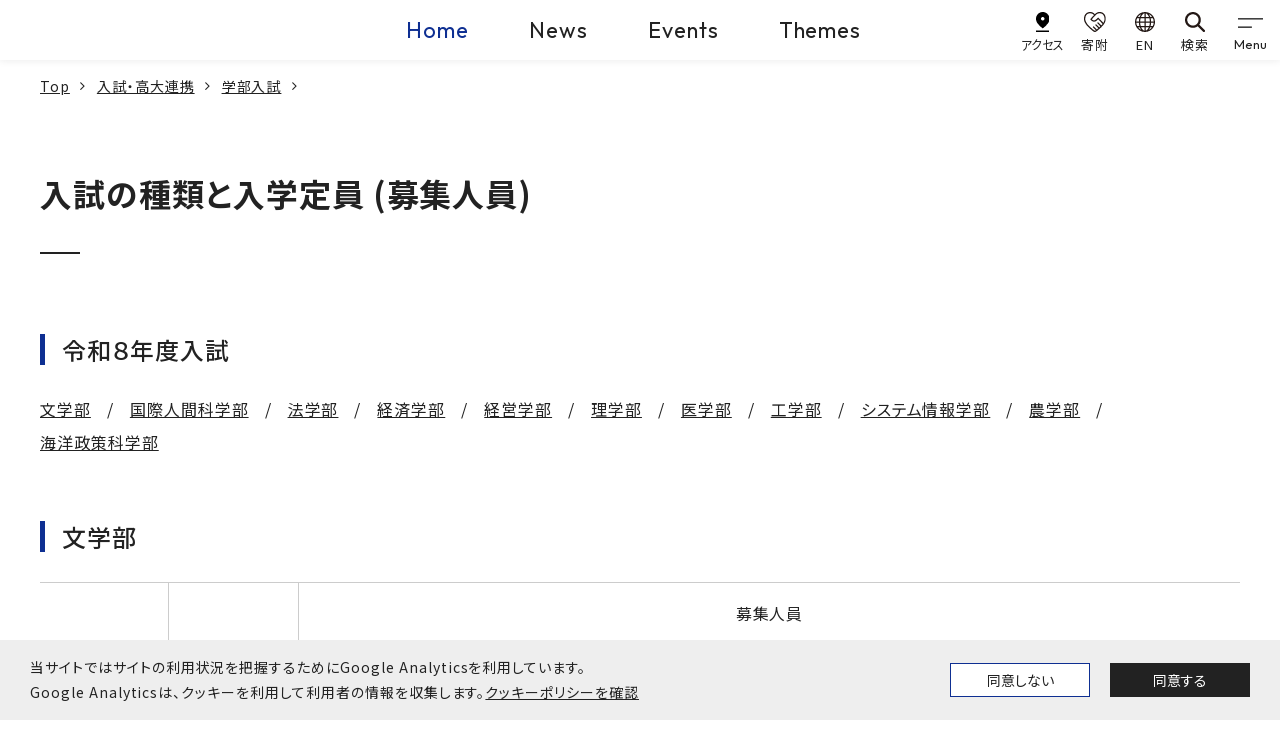

--- FILE ---
content_type: text/html
request_url: https://www.kobe-u.ac.jp/ja/admissions/undergraduate/quotas/
body_size: 14494
content:
<!doctype html><html lang="ja"><head prefix="og: http://ogp.me/ns# fb: http://ogp.me/ns/fb# article: http://ogp.me/ns/article#"><meta charset="utf-8"><title>入試の種類と入学定員 (募集人員) | 国立大学法人 神戸大学 (Kobe University)</title><meta property="og:title" content="入試の種類と入学定員 (募集人員) | 国立大学法人 神戸大学 (Kobe University)"><meta name="description" content="神戸大学は「人文・人間科学系」「社会科学系」「自然科学系」「生命・医学系」の4大学術系列の下に11の学部、15の研究科、1研究所と多数のセンターを持つ総合大学です。"><meta name="viewport" content="width=device-width,initial-scale=1" id="viewport"><meta http-equiv="x-ua-compatible" content="IE=edge"><meta name="format-detection" content="telephone=no"><meta name="google" content="nositelinkssearchbox"><meta property="og:url" content="https://www.kobe-u.ac.jp/ja/admissions/undergraduate/quotas/"><meta property="og:type" content="website"><meta property="og:locale" content="ja_JP"><meta property="og:site_name" content="国立大学法人 神戸大学 (Kobe University)"><link href="/static/img/favicon.ico" rel="shortcut icon"><link rel="stylesheet" href="https://maxcdn.bootstrapcdn.com/font-awesome/4.7.0/css/font-awesome.min.css"><link rel="preconnect" href="https://fonts.googleapis.com"><link rel="preconnect" href="https://fonts.gstatic.com" crossorigin><link href="https://fonts.googleapis.com/css2?family=Noto+Sans+JP:wght@400;500;700&family=Outfit:wght@400;500&family=Roboto&display=swap" rel="stylesheet"><link rel="stylesheet" href="/static/js/lib.min.css"><link rel="stylesheet" href="/static/css/common.min.css"><link rel="stylesheet" href="/static/css/zengaku.min.css"><link rel="stylesheet" href="/static/js/swiper/swiper-bundle.min.css"><meta name="twitter:card" content="summary"><meta property="og:image" content="https://www.kobe-u.ac.jp/static/img/default_article_img.jpg"></head><body><div id="consent-notice"><span>当サイトではサイトの利用状況を把握するためにGoogle Analyticsを利用しています。<br class="d-sp-none">Google Analyticsは、クッキーを利用して利用者の情報を収集します。<a href="/ja/site/privacy-policy">クッキーポリシーを確認</a></span>
<button class="btn deny-consent">同意しない</button><button class="btn approve-consent">同意する</button></div><script>const scripts=[];scripts[0]="/static/js/ga.js";function createCookie(e,t,n){var s,o="";n&&(s=new Date,s.setTime(s.getTime()+n*24*60*60*1e3),o="; expires="+s.toUTCString()),document.cookie=e+"="+t+o+"; path=/"}function readCookie(e){for(var t,s=e+"=",o=document.cookie.split(";"),n=0;n<o.length;n++){for(t=o[n];t.charAt(0)==" ";)t=t.substring(1,t.length);if(t.indexOf(s)==0)return t.substring(s.length,t.length)}return null}function eraseCookie(e){createCookie(e,"",-1)}function denyAllConsentScripts(){var e="";scripts.forEach(function(){e=e+"0"}),acceptSomeConsentScripts(e)}function acceptAllConsentScripts(){var e="";scripts.forEach(function(){e=e+"1"}),acceptSomeConsentScripts(e)}function acceptSomeConsentScripts(e){createCookie("consent-settings",e,31);const t=document.getElementById("consent-notice");t&&t.style.setProperty("display","none","important"),loadConsentScripts(e)}function loadConsentScripts(e){scripts.forEach(function(t,n){if(e[n]=="1"){var s=document.createElement("script");s.type="text/javascript",s.src=t,document.body.appendChild(s)}})}if(readCookie("consent-settings")){var consentValue=readCookie("consent-settings").toString(),elements;loadConsentScripts(consentValue);const e=document.getElementById("consent-notice");e&&e.style.setProperty("display","none","important")}else{const e=document.getElementById("consent-notice");e&&e.style.setProperty("display","flex","important")}elements=document.querySelectorAll(".deny-consent"),elements.forEach(function(e){e.addEventListener("click",function(){denyAllConsentScripts()})}),elements=document.querySelectorAll(".approve-consent"),elements.forEach(function(e){e.addEventListener("click",function(){acceptAllConsentScripts()})})</script><noscript><iframe src="https://www.googletagmanager.com/ns.html?id=GTM-53TD2D6V" height="0" width="0" style="display:none;visibility:hidden"></iframe></noscript><header class="gheader"><div class="navbar gheader__navbar"><div class="gheader__logo"><a class="gheader__logo-link" href="/ja/"><img class="gheader__logo-img" src="/sites/default/files/images/header/logo-en.svg" alt="Kobe U KOBE UNIVERSITY" width="315" height="117"></a></div><ul class="site-skip"><li class="site-skip__item"><a href="#main" class="sr-only">本文へ</a></li></ul><div class="gheader__center"><div class="gheader__menu"><ul class="gheader__menu-list"><li class="gheader__menu-item"><a class="gheader__menu-link active" href="/ja/">Home</a></li><li class="gheader__menu-item"><a class="gheader__menu-link" href="/ja/news/article/">News</a></li><li class="gheader__menu-item"><a class="gheader__menu-link" href="/ja/news/events/">Events</a></li><li class="gheader__menu-item"><a class="gheader__menu-link" href="/ja/theme/">Themes</a></li></ul></div></div><div class="gheader__right"><div class="gheader__sub"><ul class="gheader__sub-list"><li class="gheader__sub-item"><a class="gheader__sub-link" href="/ja/site/access/"><img src="/static/img/ico_access.svg" alt width="24" height="36"><div class="spacing_tight">アクセス</div></a></li><li class="gheader__sub-item"><a class="gheader__sub-link" href="https://www.office.kobe-u.ac.jp/kikin/" target="_blank"><img src="/static/img/ico_donate.svg" alt width="40" height="36"><div>寄附</div></a></li><li class="gheader__sub-item"><a class="gheader__sub-link" href="/en/"><img src="/static/img/ico_lang.svg" alt width="32" height="32"><div>EN</div></a></li><li class="gheader__sub-item"><a class="gheader__sub-link" href="/ja/search/"><img src="/static/img/ico_search.svg" alt width="32" height="32"><div>検索</div></a></li></ul></div><button class="navbar-toggler" type="button" data-toggle="modal" data-target="#gnav" aria-controls="gnav" aria-expanded="false" aria-label="gnav">
<span class="navbar-toggler-icon"></span>
<span class="navbar-toggler-text">Menu</span></button></div></div><div class="modal gnav" id="gnav" tabindex="0" role="dialog" aria-hidden="true"><div class="modal-dialog"><div class="modal-content"><nav class="gnav__wrap"><div class="gnav__inner"><div class="gnav__block gnav__block_main" id="gnav-all"><ul class="gnav__site-list"><li class="gnav__site-item init-active"><a class="gnav__site-link" data-toggle="collapse" role="button" href="#gnav-home">Home</a><div class="gnav__site-cont collapse fade" data-parent="#gnav-all" id="gnav-home"><div class="gnav__site-inner"><p class="gnav__site-name">Home</p><div class="gnav__site-menu" id="gnav-site1-main"><ul class="gnav__list1"><li class="gnav__item1"><a class="gnav__link1" data-toggle="collapse" role="button">神戸大学について</a><div class="gnav__box collapse fade" data-parent="#gnav-site1-main"><div class="gnav__box-item" id="gnav-site1-cat1"><ul class="gnav__list2"><li class="gnav__item2"><a class="gnav__link2" href="/ja/about/">神戸大学について</a></li><li class="gnav__item2"><a class="gnav__link2" data-toggle="collapse" role="button">学長室発</a><div class="gnav__box_sub collapse fade" data-parent="#gnav-site1-cat1"><a class="gnav__box_sub-back" data-toggle="collapse" role="button">学長室発</a><ul class="gnav__list3"><li class="gnav__item3"><a class="gnav__link3_top" href="/ja/about/president/">学長室発</a></li><li class="gnav__item3"><a class="gnav__link3" href="/ja/about/president/office/">学長室発</a></li><li class="gnav__item3"><a class="gnav__link3" href="/ja/about/president/presidents-list/">歴代学長</a></li></ul></div></li><li class="gnav__item2"><a class="gnav__link2" data-toggle="collapse" role="button">大学概要</a><div class="gnav__box_sub collapse fade" data-parent="#gnav-site1-cat1"><a class="gnav__box_sub-back" data-toggle="collapse" role="button">大学概要</a><ul class="gnav__list3"><li class="gnav__item3"><a class="gnav__link3_top" href="/ja/about/outline/">大学概要</a></li><li class="gnav__item3"><a class="gnav__link3" href="/ja/about/outline/mission-vision/">使命、憲章、ビジョン</a></li><li class="gnav__item3"><a class="gnav__link3" href="/ja/about/outline/history/">沿革・歴史</a></li><li class="gnav__item3"><a class="gnav__link3" href="/ja/about/outline/plan/">中期目標・中期計画</a></li><li class="gnav__item3"><a class="gnav__link3" href="/ja/about/outline/financial-plan/">中期財務計画</a></li><li class="gnav__item3"><a class="gnav__link3" href="/ja/about/outline/campus-masterplan/">施設に関する取組・計画</a></li><li class="gnav__item3"><a class="gnav__link3" href="/ja/about/outline/evaluation/">大学評価について</a></li><li class="gnav__item3"><a class="gnav__link3" href="/ja/about/outline/president/">学長・役員等</a></li><li class="gnav__item3"><a class="gnav__link3" href="/ja/about/outline/chart/">大学運営組織</a></li><li class="gnav__item3"><a class="gnav__link3" href="/ja/about/outline/datashiryoushuu/">データと資料が語る神戸大学の今の姿</a></li><li class="gnav__item3"><a class="gnav__link3" href="/ja/about/outline/outline/">神戸大学アウトライン</a></li><li class="gnav__item3"><a class="gnav__link3" href="/ja/about/outline/ir/">神戸大学統合報告書</a></li><li class="gnav__item3"><a class="gnav__link3" href="/ja/about/outline/advantage/">神戸大学の各学部・大学院等の強み・特色</a></li><li class="gnav__item3"><a class="gnav__link3" href="/ja/about/outline/facilities/">大学施設の利用</a></li></ul></div></li><li class="gnav__item2"><a class="gnav__link2" data-toggle="collapse" role="button">情報公開</a><div class="gnav__box_sub collapse fade" data-parent="#gnav-site1-cat1"><a class="gnav__box_sub-back" data-toggle="collapse" role="button">情報公開</a><ul class="gnav__list3"><li class="gnav__item3"><a class="gnav__link3_top" href="/ja/about/public-information/">情報公開</a></li><li class="gnav__item3"><a class="gnav__link3" href="https://www.soumu.go.jp/main_sosiki/gyoukan/kanri/jyohokokai/annaijo.html">情報公開・個人情報保護総合案内所 (総務省)</a></li><li class="gnav__item3"><a class="gnav__link3" href="/ja/about/public-information/disclosure/">法人文書の公開</a></li><li class="gnav__item3"><a class="gnav__link3" href="https://www.office.kobe-u.ac.jp/plan-rules/">神戸大学規則集</a></li><li class="gnav__item3"><a class="gnav__link3" href="/ja/about/public-information/education/">教育情報の公表</a></li><li class="gnav__item3"><a class="gnav__link3" href="https://www.kobe-u.ac.jp/docs/ja/minutes/">議事要録</a></li><li class="gnav__item3"><a class="gnav__link3" href="/ja/about/public-information/selection/">学長選考について</a></li><li class="gnav__item3"><a class="gnav__link3" href="/ja/about/public-information/hospital/">医学部附属病院長候補者選考</a></li><li class="gnav__item3"><a class="gnav__link3" href="/ja/about/public-information/governance-code/">ガバナンス・コード</a></li><li class="gnav__item3"><a class="gnav__link3" href="/ja/about/public-information/achievements/">新規採用・昇任教授</a></li><li class="gnav__item3"><a class="gnav__link3" href="/documents/info/project/ideal_structure/ideal_structure.pdf">中長期的に目指すべき理想の年代構成及び職位構成について</a></li><li class="gnav__item3"><a class="gnav__link3" href="/ja/about/public-information/employment-rate/">中途採用比率の公表について</a></li><li class="gnav__item3"><a class="gnav__link3" href="/ja/about/public-information/paternity-leave/">男性労働者の育児休業等の取得割合の公表について</a></li><li class="gnav__item3"><a class="gnav__link3" href="/ja/about/public-information/establish/">学部等の設置に係る情報</a></li><li class="gnav__item3"><a class="gnav__link3" href="/ja/page/66532/">アセットオーナー・プリンシプル</a></li></ul></div></li><li class="gnav__item2"><a class="gnav__link2" data-toggle="collapse" role="button">取組・計画</a><div class="gnav__box_sub collapse fade" data-parent="#gnav-site1-cat1"><a class="gnav__box_sub-back" data-toggle="collapse" role="button">取組・計画</a><ul class="gnav__list3"><li class="gnav__item3"><a class="gnav__link3_top" href="/ja/about/action/">取組・計画</a></li><li class="gnav__item3"><a class="gnav__link3" href="/ja/about/action/harassment/">ハラスメントの防止に向けて</a></li><li class="gnav__item3"><a class="gnav__link3" href="/documents/info/project/human_resources_dev/management_human_resources.pdf">国立大学法人神戸大学の経営人材育成の基本方針</a></li><li class="gnav__item3"><a class="gnav__link3" href="/ja/about/action/student-support/">学生の支援に関する基本方針</a></li><li class="gnav__item3"><a class="gnav__link3" href="/ja/about/action/antisocial-activities/">国立大学法人神戸大学における反社会的勢力に対する基本方針</a></li><li class="gnav__item3"><a class="gnav__link3" href="/ja/about/action/whistleblower-protection/">公益通報</a></li><li class="gnav__item3"><a class="gnav__link3" href="/ja/about/action/crisis-management/">危機管理 (危機管理マニュアル、安否確認システム、その他)</a></li><li class="gnav__item3"><a class="gnav__link3" href="https://www.sdgs.kobe-u.ac.jp/">「持続可能な開発目標(SDGs)」に対する取組</a></li><li class="gnav__item3"><a class="gnav__link3" href="/ja/about/action/environment/">環境・省エネへの取り組み</a></li><li class="gnav__item3"><a class="gnav__link3" href="/ja/about/action/ict-strategy/">ICT戦略</a></li><li class="gnav__item3"><a class="gnav__link3" href="/ja/about/action/diversity/">ダイバーシティの推進に関する取組</a></li><li class="gnav__item3"><a class="gnav__link3" href="/ja/about/action/discrimination/">障害を理由とする差別の解消の推進に関する職員対応要領</a></li><li class="gnav__item3"><a class="gnav__link3" href="/ja/about/action/security/">安全保障輸出管理</a></li><li class="gnav__item3"><a class="gnav__link3" href="/ja/about/action/smoking/">神戸大学周辺の道路や公園等における喫煙について</a></li><li class="gnav__item3"><a class="gnav__link3" href="/ja/about/action/noto-peninsula-earthquake/">令和6年能登半島地震への対応について</a></li><li class="gnav__item3"><a class="gnav__link3" href="/ja/about/action/purchasing/">調達情報</a></li></ul></div></li><li class="gnav__item2"><a class="gnav__link2" data-toggle="collapse" role="button">広報活動</a><div class="gnav__box_sub collapse fade" data-parent="#gnav-site1-cat1"><a class="gnav__box_sub-back" data-toggle="collapse" role="button">広報活動</a><ul class="gnav__list3"><li class="gnav__item3"><a class="gnav__link3_top" href="/ja/about/public-relations/">広報活動</a></li><li class="gnav__item3"><a class="gnav__link3" href="https://jocr.jp/programsite/yumelabo/">神戸大学☆夢ラボ（ラジオ関西）</a></li><li class="gnav__item3"><a class="gnav__link3" href="/ja/about/public-relations/magazine/">刊行物</a></li><li class="gnav__item3"><a class="gnav__link3" href="https://www.kobe-u.ac.jp/shindai-books/">神大人の本</a></li><li class="gnav__item3"><a class="gnav__link3" href="/ja/about/public-relations/brand/">学旗・学歌・ロゴマーク等</a></li><li class="gnav__item3"><a class="gnav__link3" href="/ja/about/public-relations/uribo/">公式キャラクター「神大うりぼー」</a></li><li class="gnav__item3"><a class="gnav__link3" href="/ja/about/public-relations/visual-aid/">動画・写真</a></li><li class="gnav__item3"><a class="gnav__link3" href="/ja/about/public-relations/virtual-background/">神戸大学 バーチャル背景</a></li><li class="gnav__item3"><a class="gnav__link3" href="/ja/about/public-relations/gakuseikouhou/">神戸大学 学生広報チーム</a></li><li class="gnav__item3"><a class="gnav__link3" href="/ja/about/public-relations/campus-tour/">キャンパスツアー</a></li><li class="gnav__item3"><a class="gnav__link3" href="/ja/about/public-relations/newspaper/">神戸大学の関連新聞記事</a></li><li class="gnav__item3"><a class="gnav__link3" href="/ja/about/public-relations/social-media/">神戸大学の公式SNSアカウント一覧</a></li><li class="gnav__item3"><a class="gnav__link3" href="/ja/about/public-relations/press/">プレスリリース・取材について</a></li><li class="gnav__item3"><a class="gnav__link3" href="/ja/about/public-relations/contact/">取材等のお問い合わせ</a></li><li class="gnav__item3"><a class="gnav__link3" href="/ja/about/public-relations/guideline/">広報ガイドラインなど</a></li><li class="gnav__item3"><a class="gnav__link3" href="/ja/about/public-relations/press-conferences/">学長定例記者会見</a></li><li class="gnav__item3"><a class="gnav__link3" href="https://www.kobe-u.ac.jp/120th/">神戸大学創立120周年記念 特設サイト</a></li></ul></div></li></ul></div></div></li><li class="gnav__item1"><a class="gnav__link1" data-toggle="collapse" role="button">入試・高大連携</a><div class="gnav__box collapse fade" data-parent="#gnav-site1-main"><div class="gnav__box-item" id="gnav-site1-cat2"><ul class="gnav__list2"><li class="gnav__item2"><a class="gnav__link2" href="/ja/admissions/">入試・高大連携</a></li><li class="gnav__item2"><a class="gnav__link2" data-toggle="collapse" role="button">学部入試</a><div class="gnav__box_sub collapse fade" data-parent="#gnav-site1-cat2"><a class="gnav__box_sub-back" data-toggle="collapse" role="button">学部入試</a><ul class="gnav__list3"><li class="gnav__item3"><a class="gnav__link3_top" href="/ja/admissions/undergraduate/">学部入試</a></li><li class="gnav__item3"><a class="gnav__link3" href="/ja/admissions/undergraduate/requirements/">神戸大学が求める学生像 (アドミッション・ポリシー) [学部]</a></li><li class="gnav__item3"><a class="gnav__link3" href="/ja/admissions/undergraduate/degree-types/">取得可能な学位</a></li><li class="gnav__item3"><a class="gnav__link3" href="/ja/admissions/undergraduate/quotas/">入試の種類と入学定員 (募集人員)</a></li><li class="gnav__item3"><a class="gnav__link3" href="/ja/admissions/undergraduate/contact/">学部入試のお問い合わせ先</a></li><li class="gnav__item3"><a class="gnav__link3" href="/ja/admissions/undergraduate/examinations/">入試問題及び出題の意図など</a></li><li class="gnav__item3"><a class="gnav__link3" href="/ja/admissions/undergraduate/results/">入試結果</a></li><li class="gnav__item3"><a class="gnav__link3" href="https://www.office.kobe-u.ac.jp/stdnt-examinavi/admission/index.html">お知らせ</a></li><li class="gnav__item3"><a class="gnav__link3" href="https://www.office.kobe-u.ac.jp/stdnt-examinavi/juken/kokorozashi/index.html">「志」特別選抜</a></li><li class="gnav__item3"><a class="gnav__link3" href="/ja/tokushoho/">インターネット出願における特定商取引法に基づく表示</a></li><li class="gnav__item3"><a class="gnav__link3" href="http://admission.kobe-u.ac.jp/prompt-index.htm">入試状況速報</a></li></ul></div></li><li class="gnav__item2"><a class="gnav__link2" data-toggle="collapse" role="button">大学院入試</a><div class="gnav__box_sub collapse fade" data-parent="#gnav-site1-cat2"><a class="gnav__box_sub-back" data-toggle="collapse" role="button">大学院入試</a><ul class="gnav__list3"><li class="gnav__item3"><a class="gnav__link3_top" href="/ja/admissions/graduate/">大学院入試</a></li><li class="gnav__item3"><a class="gnav__link3" href="/ja/admissions/graduate/requirements/">神戸大学が求める学生像 (アドミッション・ポリシー) [大学院]</a></li><li class="gnav__item3"><a class="gnav__link3" href="/ja/admissions/graduate/masters/">入試概要: 博士課程前期課程・修士課程・専門職大学院</a></li><li class="gnav__item3"><a class="gnav__link3" href="/ja/admissions/graduate/doctorate/">入試概要: 博士課程後期課程・博士課程</a></li><li class="gnav__item3"><a class="gnav__link3" href="/ja/admissions/undergraduate/degree-types/">取得可能な学位</a></li><li class="gnav__item3"><a class="gnav__link3" href="/ja/admissions/graduate/contact/">大学院入試のお問い合わせ先</a></li><li class="gnav__item3"><a class="gnav__link3" href="/ja/tokushoho/">インターネット出願における特定商取引法に基づく表示</a></li></ul></div></li><li class="gnav__item2"><a class="gnav__link2" data-toggle="collapse" role="button">その他の入試</a><div class="gnav__box_sub collapse fade" data-parent="#gnav-site1-cat2"><a class="gnav__box_sub-back" data-toggle="collapse" role="button">その他の入試</a><ul class="gnav__list3"><li class="gnav__item3"><a class="gnav__link3_top" href="/ja/admissions/other/">その他の入試</a></li><li class="gnav__item3"><a class="gnav__link3" href="/ja/admissions/other/auditors/">科目等履修生・聴講生の入試日程</a></li><li class="gnav__item3"><a class="gnav__link3" href="/ja/admissions/other/research-students/">研究生の入試日程</a></li><li class="gnav__item3"><a class="gnav__link3" href="/ja/admissions/other/contact/">科目等履修生・聴講生・研究生のお問い合わせ先</a></li></ul></div></li><li class="gnav__item2"><a class="gnav__link2" data-toggle="collapse" role="button">高大連携</a><div class="gnav__box_sub collapse fade" data-parent="#gnav-site1-cat2"><a class="gnav__box_sub-back" data-toggle="collapse" role="button">高大連携</a><ul class="gnav__list3"><li class="gnav__item3"><a class="gnav__link3_top" href="/ja/admissions/high-school/">高大連携</a></li><li class="gnav__item3"><a class="gnav__link3" href="/ja/admissions/high-school/about/">高大連携について</a></li><li class="gnav__item3"><a class="gnav__link3" href="/ja/admissions/high-school/open-lectures/">公開授業</a></li><li class="gnav__item3"><a class="gnav__link3" href="/ja/admissions/high-school/school-visits/">出前授業</a></li></ul></div></li><li class="gnav__item2"><a class="gnav__link2" data-toggle="collapse" role="button">神戸大学への留学</a><div class="gnav__box_sub collapse fade" data-parent="#gnav-site1-cat2"><a class="gnav__box_sub-back" data-toggle="collapse" role="button">神戸大学への留学</a><ul class="gnav__list3"><li class="gnav__item3"><a class="gnav__link3_top" href="/ja/international/study-in-kobe/">神戸大学への留学</a></li><li class="gnav__item3"><a class="gnav__link3" href="/ja/international/study-in-kobe/information/">神戸大学への留学案内</a></li><li class="gnav__item3"><a class="gnav__link3" href="https://www.group.kobe-u.ac.jp/kimap/index.html">Kobe University Interdisciplinary Master Program</a></li></ul></div></li></ul></div></div></li><li class="gnav__item1"><a class="gnav__link1" data-toggle="collapse" role="button">教育</a><div class="gnav__box collapse fade" data-parent="#gnav-site1-main"><div class="gnav__box-item" id="gnav-site1-cat3"><ul class="gnav__list2"><li class="gnav__item2"><a class="gnav__link2" href="/ja/academics/">教育</a></li><li class="gnav__item2"><a class="gnav__link2" data-toggle="collapse" role="button">教育の概要</a><div class="gnav__box_sub collapse fade" data-parent="#gnav-site1-cat3"><a class="gnav__box_sub-back" data-toggle="collapse" role="button">教育の概要</a><ul class="gnav__list3"><li class="gnav__item3"><a class="gnav__link3_top" href="/ja/academics/outline/">教育の概要</a></li><li class="gnav__item3"><a class="gnav__link3" href="/ja/academics/outline/general/">学部教育</a></li><li class="gnav__item3"><a class="gnav__link3" href="/ja/academics/outline/graduate/">大学院教育</a></li><li class="gnav__item3"><a class="gnav__link3" href="/ja/academics/outline/mature-students/">社会人教育</a></li><li class="gnav__item3"><a class="gnav__link3" href="https://www.office.kobe-u.ac.jp/ofpre-recurrent/">リカレント教育</a></li></ul></div></li><li class="gnav__item2"><a class="gnav__link2" data-toggle="collapse" role="button">ポリシー</a><div class="gnav__box_sub collapse fade" data-parent="#gnav-site1-cat3"><a class="gnav__box_sub-back" data-toggle="collapse" role="button">ポリシー</a><ul class="gnav__list3"><li class="gnav__item3"><a class="gnav__link3_top" href="/ja/academics/policy/">ポリシー</a></li><li class="gnav__item3"><a class="gnav__link3" href="/ja/admissions/undergraduate/requirements/">アドミッション・ポリシー（AP）学部</a></li><li class="gnav__item3"><a class="gnav__link3" href="/ja/admissions/graduate/requirements/">アドミッション・ポリシー（AP）大学院</a></li><li class="gnav__item3"><a class="gnav__link3" href="/ja/academics/policy/diploma/">ディプロマ・ポリシー（DP）学部・大学院</a></li><li class="gnav__item3"><a class="gnav__link3" href="/ja/academics/policy/curriculum/">カリキュラム・ポリシー（CP）学部・大学院</a></li></ul></div></li><li class="gnav__item2"><a class="gnav__link2" data-toggle="collapse" role="button">シラバス</a><div class="gnav__box_sub collapse fade" data-parent="#gnav-site1-cat3"><a class="gnav__box_sub-back" data-toggle="collapse" role="button">シラバス</a><ul class="gnav__list3"><li class="gnav__item3"><a class="gnav__link3_top" href="/ja/academics/syllabus/">シラバス</a></li><li class="gnav__item3"><a class="gnav__link3" href="/ja/academics/syllabus/about/">シラバスについて</a></li><li class="gnav__item3"><a class="gnav__link3" href="https://kym22-web.ofc.kobe-u.ac.jp/campussy/">シラバス外部公開</a></li></ul></div></li><li class="gnav__item2"><a class="gnav__link2" data-toggle="collapse" role="button">資格・免許取得</a><div class="gnav__box_sub collapse fade" data-parent="#gnav-site1-cat3"><a class="gnav__box_sub-back" data-toggle="collapse" role="button">資格・免許取得</a><ul class="gnav__list3"><li class="gnav__item3"><a class="gnav__link3_top" href="/ja/academics/qualifications/">資格・免許取得</a></li><li class="gnav__item3"><a class="gnav__link3" href="/ja/academics/qualifications/about/">教職課程について</a></li><li class="gnav__item3"><a class="gnav__link3" href="https://www.kobe-u.ac.jp/sites/default/files/img-section/2024-12/561_students-attaining-qualification_2025.pdf">資格取得状況</a></li></ul></div></li><li class="gnav__item2"><a class="gnav__link2" data-toggle="collapse" role="button">授業振り返り・卒業時アンケート</a><div class="gnav__box_sub collapse fade" data-parent="#gnav-site1-cat3"><a class="gnav__box_sub-back" data-toggle="collapse" role="button">授業振り返り・卒業時アンケート</a><ul class="gnav__list3"><li class="gnav__item3"><a class="gnav__link3_top" href="/ja/academics/student-evaluation/">授業振り返り・卒業時アンケート</a></li><li class="gnav__item3"><a class="gnav__link3" href="/ja/academics/student-evaluation/about/">授業振り返り・卒業時アンケート</a></li><li class="gnav__item3"><a class="gnav__link3" href="http://www.iphe.kobe-u.ac.jp/old_site/secret2/questionnaire2.html">アンケート関連資料</a></li></ul></div></li><li class="gnav__item2"><a class="gnav__link2" data-toggle="collapse" role="button">全学教育プログラム</a><div class="gnav__box_sub collapse fade" data-parent="#gnav-site1-cat3"><a class="gnav__box_sub-back" data-toggle="collapse" role="button">全学教育プログラム</a><ul class="gnav__list3"><li class="gnav__item3"><a class="gnav__link3_top" href="/ja/academics/education-programs/">全学教育プログラム</a></li><li class="gnav__item3"><a class="gnav__link3" href="/ja/academics/programs/data-science/">数理・データサイエンス・AI教育プログラム</a></li><li class="gnav__item3"><a class="gnav__link3" href="/ja/academics/education-programs/icl-project/">ICL国際共修プロジェクト（神戸大学）</a></li><li class="gnav__item3"><a class="gnav__link3" href="https://sites.google.com/gsuite.kobe-u.ac.jp/iphe-gcp/">神戸グローバルチャレンジプログラム</a></li></ul></div></li><li class="gnav__item2"><a class="gnav__link2" data-toggle="collapse" role="button">公開講座等</a><div class="gnav__box_sub collapse fade" data-parent="#gnav-site1-cat3"><a class="gnav__box_sub-back" data-toggle="collapse" role="button">公開講座等</a><ul class="gnav__list3"><li class="gnav__item3"><a class="gnav__link3_top" href="/ja/academics/open-lectures/">公開講座等</a></li><li class="gnav__item3"><a class="gnav__link3" href="/ja/academics/open-lectures/about/">公開講座</a></li></ul></div></li><li class="gnav__item2"><a class="gnav__link2" data-toggle="collapse" role="button">神戸大学からの海外留学</a><div class="gnav__box_sub collapse fade" data-parent="#gnav-site1-cat3"><a class="gnav__box_sub-back" data-toggle="collapse" role="button">神戸大学からの海外留学</a><ul class="gnav__list3"><li class="gnav__item3"><a class="gnav__link3_top" href="/ja/international/study-abroad/">神戸大学からの海外留学</a></li><li class="gnav__item3"><a class="gnav__link3" href="/ja/international/study-abroad/gems/">GEMs（神戸大学グローバル教育管理システム）</a></li><li class="gnav__item3"><a class="gnav__link3" href="/ja/international/study-abroad/guide/">留学相談・海外留学フェア情報</a></li><li class="gnav__item3"><a class="gnav__link3" href="/ja/international/study-abroad/exchange/">交換留学</a></li><li class="gnav__item3"><a class="gnav__link3" href="/ja/international/study-abroad/programs/">学外機関主催のプログラム</a></li><li class="gnav__item3"><a class="gnav__link3" href="https://sites.google.com/gsuite.kobe-u.ac.jp/iphe-gcp/">神戸グローバルチャレンジプログラム</a></li><li class="gnav__item3"><a class="gnav__link3" href="http://www.iphe.kobe-u.ac.jp/solac/sup-overseas.html">SOLAC海外外国語研修</a></li><li class="gnav__item3"><a class="gnav__link3" href="/ja/international/study-abroad/safety/">危機管理</a></li><li class="gnav__item3"><a class="gnav__link3" href="/ja/international/study-abroad/support/">奨学金</a></li><li class="gnav__item3"><a class="gnav__link3" href="/ja/international/study-abroad/scholarships/">奨学金(トビタテ!留学JAPAN　新・日本代表プログラム)</a></li><li class="gnav__item3"><a class="gnav__link3" href="/ja/international/study-abroad/events/">学外のイベント情報</a></li></ul></div></li></ul></div></div></li><li class="gnav__item1"><a class="gnav__link1" data-toggle="collapse" role="button">研究・産官学連携</a><div class="gnav__box collapse fade" data-parent="#gnav-site1-main"><div class="gnav__box-item" id="gnav-site1-cat4"><ul class="gnav__list2"><li class="gnav__item2"><a class="gnav__link2" href="/ja/research/">研究・産官学連携</a></li><li class="gnav__item2"><a class="gnav__link2" data-toggle="collapse" role="button">研究と研究者を探す</a><div class="gnav__box_sub collapse fade" data-parent="#gnav-site1-cat4"><a class="gnav__box_sub-back" data-toggle="collapse" role="button">研究と研究者を探す</a><ul class="gnav__list3"><li class="gnav__item3"><a class="gnav__link3_top" href="/ja/research/find/">研究と研究者を探す</a></li><li class="gnav__item3"><a class="gnav__link3" href="https://kuid-rm-web.ofc.kobe-u.ac.jp/search/group-search.html?lang=ja&amp;st=researcher">研究者紹介システム</a></li><li class="gnav__item3"><a class="gnav__link3" href="https://kuid-rm-web.ofc.kobe-u.ac.jp/search/group-search.html?lang=ja&amp;st=seeds">研究シーズ探索</a></li><li class="gnav__item3"><a class="gnav__link3" href="https://www.researchhub.innov.kobe-u.ac.jp">神戸大学リサーチハブ</a></li><li class="gnav__item3"><a class="gnav__link3" href="https://da.lib.kobe-u.ac.jp/da/kernel/">学術成果リポジトリ Kernel</a></li><li class="gnav__item3"><a class="gnav__link3" href="https://lib.kobe-u.ac.jp/da/oapolicy/">神戸大学オープンアクセス方針</a></li></ul></div></li><li class="gnav__item2"><a class="gnav__link2" data-toggle="collapse" role="button">研究プロジェクト</a><div class="gnav__box_sub collapse fade" data-parent="#gnav-site1-cat4"><a class="gnav__box_sub-back" data-toggle="collapse" role="button">研究プロジェクト</a><ul class="gnav__list3"><li class="gnav__item3"><a class="gnav__link3_top" href="/ja/research/projects/">研究プロジェクト</a></li><li class="gnav__item3"><a class="gnav__link3" href="/ja/research/projects/grants-in-aid/">科学研究費助成事業</a></li><li class="gnav__item3"><a class="gnav__link3" href="/ja/research/projects/co-creation/">異分野共創研究（研究ユニット・はばたく次世代異分野共創研究プロジェクト）</a></li><li class="gnav__item3"><a class="gnav__link3" href="/ja/research/projects/international/">国際共同研究強化事業</a></li><li class="gnav__item3"><a class="gnav__link3" href="/ja/research/projects/pioneer/">先端的異分野共創研究プロジェクト</a></li></ul></div></li><li class="gnav__item2"><a class="gnav__link2" data-toggle="collapse" role="button">研究推進・支援</a><div class="gnav__box_sub collapse fade" data-parent="#gnav-site1-cat4"><a class="gnav__box_sub-back" data-toggle="collapse" role="button">研究推進・支援</a><ul class="gnav__list3"><li class="gnav__item3"><a class="gnav__link3_top" href="/ja/research/support/">研究推進・支援</a></li><li class="gnav__item3"><a class="gnav__link3" href="/ja/research/support/organization/">学術研究推進機構</a></li><li class="gnav__item3"><a class="gnav__link3" href="/ja/research/support/animal-experiments/">動物実験について</a></li><li class="gnav__item3"><a class="gnav__link3" href="/ja/research/support/salary-support/">神戸大学における研究推進・支援制度について</a></li><li class="gnav__item3"><a class="gnav__link3" href="/ja/research/support/postdoc/">特別研究員（雇用PD等）育成方針</a></li><li class="gnav__item3"><a class="gnav__link3" href="/ja/research/support/rdm/">研究データ管理システム「GakuNin RDM」の利用について</a></li></ul></div></li><li class="gnav__item2"><a class="gnav__link2" data-toggle="collapse" role="button">研究コンプライアンス</a><div class="gnav__box_sub collapse fade" data-parent="#gnav-site1-cat4"><a class="gnav__box_sub-back" data-toggle="collapse" role="button">研究コンプライアンス</a><ul class="gnav__list3"><li class="gnav__item3"><a class="gnav__link3_top" href="/ja/research/compliance/">研究コンプライアンス</a></li><li class="gnav__item3"><a class="gnav__link3" href="/ja/research/compliance/ethics/">学術研究に係る不正行為防止への取組み</a></li><li class="gnav__item3"><a class="gnav__link3" href="/ja/research/compliance/regulations/">神戸大学の学術研究に係る行動規範</a></li><li class="gnav__item3"><a class="gnav__link3" href="/ja/research/compliance/training/">神戸大学における研究倫理教育について</a></li><li class="gnav__item3"><a class="gnav__link3" href="/ja/research/compliance/grants/">研究費不正使用防止への取組み</a></li></ul></div></li><li class="gnav__item2"><a class="gnav__link2" data-toggle="collapse" role="button">産官学連携</a><div class="gnav__box_sub collapse fade" data-parent="#gnav-site1-cat4"><a class="gnav__box_sub-back" data-toggle="collapse" role="button">産官学連携</a><ul class="gnav__list3"><li class="gnav__item3"><a class="gnav__link3_top" href="/ja/research/relations/">産官学連携</a></li><li class="gnav__item3"><a class="gnav__link3" href="http://www.innov.kobe-u.ac.jp/">産官学連携本部</a></li><li class="gnav__item3"><a class="gnav__link3" href="https://www.office.kobe-u.ac.jp/crsu-chiiki/">地域連携推進本部</a></li></ul></div></li></ul></div></div></li><li class="gnav__item1"><a class="gnav__link1" data-toggle="collapse" role="button">学生生活・学生支援</a><div class="gnav__box collapse fade" data-parent="#gnav-site1-main"><div class="gnav__box-item" id="gnav-site1-cat5"><ul class="gnav__list2"><li class="gnav__item2"><a class="gnav__link2" href="/ja/campus-life/">学生生活・学生支援</a></li><li class="gnav__item2"><a class="gnav__link2" data-toggle="collapse" role="button">キャンパスライフ</a><div class="gnav__box_sub collapse fade" data-parent="#gnav-site1-cat5"><a class="gnav__box_sub-back" data-toggle="collapse" role="button">キャンパスライフ</a><ul class="gnav__list3"><li class="gnav__item3"><a class="gnav__link3_top" href="/ja/campus-life/general/">キャンパスライフ</a></li><li class="gnav__item3"><a class="gnav__link3" href="https://www.office.kobe-u.ac.jp/stdnt-new-student/">新入生の皆さんへ</a></li><li class="gnav__item3"><a class="gnav__link3" href="/ja/campus-life/general/calendar/">キャンパスカレンダー</a></li><li class="gnav__item3"><a class="gnav__link3" href="/ja/campus-life/general/freshman_r07/">令和7年度-入学予定者・保護者向け-学生生活オリエンテーション</a></li><li class="gnav__item3"><a class="gnav__link3" href="/ja/campus-life/general/manners/">学生生活に関するマナーとルール</a></li><li class="gnav__item3"><a class="gnav__link3" href="/ja/campus-life/general/tuition/">入学料・授業料等について</a></li><li class="gnav__item3"><a class="gnav__link3" href="/ja/campus-life/general/fees/">教材購入費</a></li><li class="gnav__item3"><a class="gnav__link3" href="/ja/campus-life/general/environment/">学習・休息を行う環境の状況</a></li><li class="gnav__item3"><a class="gnav__link3" href="/ja/campus-life/general/clubs/">課外活動</a></li><li class="gnav__item3"><a class="gnav__link3" href="/ja/campus-life/general/shops/">食堂売店等</a></li><li class="gnav__item3"><a class="gnav__link3" href="https://www.edu.kobe-u.ac.jp/ichc-center/">インクルーシブキャンパス＆ヘルスケアセンター</a></li><li class="gnav__item3"><a class="gnav__link3" href="https://www.kucoop.jp/">神戸大学生活協同組合 (大学生協)</a></li><li class="gnav__item3"><a class="gnav__link3" href="/ja/site/access/">アクセス</a></li><li class="gnav__item3"><a class="gnav__link3" href="https://www.office.kobe-u.ac.jp/alumni-net/id/index.html">生涯メール</a></li><li class="gnav__item3"><a class="gnav__link3" href="https://www.org.kobe-u.ac.jp/ku-alumni/">神戸大学校友会</a></li><li class="gnav__item3"><a class="gnav__link3" href="https://www.office.kobe-u.ac.jp/alumni-net/">神戸大学コミュニティネットワーク（KU-Net）</a></li><li class="gnav__item3"><a class="gnav__link3" href="https://www.hcd.ofc.kobe-u.ac.jp/">ホームカミングデイ</a></li><li class="gnav__item3"><a class="gnav__link3" href="/ja/campus-life/general/r6_gakusei_seikatsu_annai/">令和７年度学生生活案内</a></li></ul></div></li><li class="gnav__item2"><a class="gnav__link2" data-toggle="collapse" role="button">学生支援</a><div class="gnav__box_sub collapse fade" data-parent="#gnav-site1-cat5"><a class="gnav__box_sub-back" data-toggle="collapse" role="button">学生支援</a><ul class="gnav__list3"><li class="gnav__item3"><a class="gnav__link3_top" href="/ja/campus-life/student-support/">学生支援</a></li><li class="gnav__item3"><a class="gnav__link3" href="/ja/campus-life/student-support/disability-support/">障害学生支援</a></li><li class="gnav__item3"><a class="gnav__link3" href="/ja/campus-life/student-support/dormitory/">学生寮</a></li><li class="gnav__item3"><a class="gnav__link3" href="/ja/campus-life/student-support/counseling/">学生相談</a></li><li class="gnav__item3"><a class="gnav__link3" href="/ja/campus-life/student-support/part-time-work/">アルバイトの紹介</a></li><li class="gnav__item3"><a class="gnav__link3" href="/ja/campus-life/student-support/awards/">学生表彰制度</a></li><li class="gnav__item3"><a class="gnav__link3" href="/ja/campus-life/student-support/insurance/">保険制度</a></li><li class="gnav__item3"><a class="gnav__link3" href="/ja/campus-life/student-support/benefits/">給付金について</a></li><li class="gnav__item3"><a class="gnav__link3" href="/ja/campus-life/student-support/pension/">年金</a></li></ul></div></li><li class="gnav__item2"><a class="gnav__link2" data-toggle="collapse" role="button">経済支援</a><div class="gnav__box_sub collapse fade" data-parent="#gnav-site1-cat5"><a class="gnav__box_sub-back" data-toggle="collapse" role="button">経済支援</a><ul class="gnav__list3"><li class="gnav__item3"><a class="gnav__link3_top" href="/ja/campus-life/financial-aid/">経済支援</a></li><li class="gnav__item3"><a class="gnav__link3" href="/ja/campus-life/financial-aid/scholarships/">奨学金制度</a></li><li class="gnav__item3"><a class="gnav__link3" href="/ja/campus-life/financial-aid/tuition/">授業料（入学料）の免除及び入学料の徴収猶予について</a></li></ul></div></li><li class="gnav__item2"><a class="gnav__link2" data-toggle="collapse" role="button">進路・就職・インターンシップ</a><div class="gnav__box_sub collapse fade" data-parent="#gnav-site1-cat5"><a class="gnav__box_sub-back" data-toggle="collapse" role="button">進路・就職・インターンシップ</a><ul class="gnav__list3"><li class="gnav__item3"><a class="gnav__link3_top" href="/ja/campus-life/careers/">進路・就職・インターンシップ</a></li><li class="gnav__item3"><a class="gnav__link3" href="http://www.career.kobe-u.ac.jp/">キャリアセンター</a></li><li class="gnav__item3"><a class="gnav__link3" href="http://www.career.kobe-u.ac.jp/internship_information/index.html">インターンシップ</a></li><li class="gnav__item3"><a class="gnav__link3" href="http://www.career.kobe-u.ac.jp/companies/">企業の皆様へ</a></li></ul></div></li><li class="gnav__item2"><a class="gnav__link2" data-toggle="collapse" role="button">各種証明書の発行</a><div class="gnav__box_sub collapse fade" data-parent="#gnav-site1-cat5"><a class="gnav__box_sub-back" data-toggle="collapse" role="button">各種証明書の発行</a><ul class="gnav__list3"><li class="gnav__item3"><a class="gnav__link3_top" href="/ja/campus-life/certificates/">各種証明書の発行</a></li><li class="gnav__item3"><a class="gnav__link3" href="/ja/campus-life/certificates/issuing/">証明書等の発行について (在学生向け)</a></li><li class="gnav__item3"><a class="gnav__link3" href="/ja/campus-life/certificates/apply/">卒業証明書等の申請方法について（卒業生向け）</a></li><li class="gnav__item3"><a class="gnav__link3" href="/ja/campus-life/certificates/measles/">神戸大学麻疹風疹登録制度</a></li><li class="gnav__item3"><a class="gnav__link3" href="http://www.health.kobe-u.ac.jp/images/kansensyou/todokede-seido%2820230731%29.pdf">感冒様症状者にかかる届出制度</a></li><li class="gnav__item3"><a class="gnav__link3" href="http://www.health.kobe-u.ac.jp/kansensyou/touroku.html">麻疹風疹登録証</a></li></ul></div></li><li class="gnav__item2"><a class="gnav__link2" data-toggle="collapse" role="button">在学中の留学生の方へ</a><div class="gnav__box_sub collapse fade" data-parent="#gnav-site1-cat5"><a class="gnav__box_sub-back" data-toggle="collapse" role="button">在学中の留学生の方へ</a><ul class="gnav__list3"><li class="gnav__item3"><a class="gnav__link3_top" href="/ja/campus-life/international-students/">在学中の留学生の方へ</a></li><li class="gnav__item3"><a class="gnav__link3" href="/ja/campus-life/international-students/orientation/">新入留学生オリエンテーション</a></li><li class="gnav__item3"><a class="gnav__link3" href="/ja/campus-life/international-students/immigration/">在留手続きについて</a></li><li class="gnav__item3"><a class="gnav__link3" href="/ja/campus-life/international-students/housing/">住まいについて</a></li><li class="gnav__item3"><a class="gnav__link3" href="/ja/campus-life/international-students/scholarships/">奨学金について</a></li><li class="gnav__item3"><a class="gnav__link3" href="/ja/campus-life/international-students/insurance/">保険について</a></li><li class="gnav__item3"><a class="gnav__link3" href="http://www.gec.iphe.kobe-u.ac.jp/">グローバル教育センター (旧国際教育総合センター)</a></li><li class="gnav__item3"><a class="gnav__link3" href="/ja/campus-life/international-students/guidebook/">外国人留学生のためのガイドブック</a></li><li class="gnav__item3"><a class="gnav__link3" href="/ja/campus-life/international-students/emergency-manual/">緊急・災害時等の対応マニュアル</a></li><li class="gnav__item3"><a class="gnav__link3" href="/ja/campus-life/international-students/financial-support/">各種支援金</a></li></ul></div></li><li class="gnav__item2"><a class="gnav__link2" data-toggle="collapse" role="button">卒業生</a><div class="gnav__box_sub collapse fade" data-parent="#gnav-site1-cat5"><a class="gnav__box_sub-back" data-toggle="collapse" role="button">卒業生</a><ul class="gnav__list3"><li class="gnav__item3"><a class="gnav__link3_top" href="/ja/campus-life/alums/">卒業生</a></li><li class="gnav__item3"><a class="gnav__link3" href="/ja/campus-life/alums/tokyo-office/">卒業生交流会</a></li><li class="gnav__item3"><a class="gnav__link3" href="/ja/campus-life/alums/gather/">神戸大学人の集い</a></li><li class="gnav__item3"><a class="gnav__link3" href="/ja/campus-life/alums/association/">神戸大学校友会・学部等同窓会</a></li><li class="gnav__item3"><a class="gnav__link3" href="https://www.hcd.ofc.kobe-u.ac.jp/">ホームカミングデイ</a></li><li class="gnav__item3"><a class="gnav__link3" href="/ja/campus-life/alums/international/">海外同窓会</a></li></ul></div></li></ul></div></div></li><li class="gnav__item1"><a class="gnav__link1" data-toggle="collapse" role="button">国際交流</a><div class="gnav__box collapse fade" data-parent="#gnav-site1-main"><div class="gnav__box-item" id="gnav-site1-cat6"><ul class="gnav__list2"><li class="gnav__item2"><a class="gnav__link2" href="/ja/international/">国際交流</a></li><li class="gnav__item2"><a class="gnav__link2" data-toggle="collapse" role="button">海外協定校・海外拠点</a><div class="gnav__box_sub collapse fade" data-parent="#gnav-site1-cat6"><a class="gnav__box_sub-back" data-toggle="collapse" role="button">海外協定校・海外拠点</a><ul class="gnav__list3"><li class="gnav__item3"><a class="gnav__link3_top" href="/ja/international/offices/">海外協定校・海外拠点</a></li><li class="gnav__item3"><a class="gnav__link3" href="/ja/international/offices/partnerships/">海外協定校</a></li><li class="gnav__item3"><a class="gnav__link3" href="https://www.office.kobe-u.ac.jp/ipiep/office.html">海外拠点</a></li></ul></div></li><li class="gnav__item2"><a class="gnav__link2" data-toggle="collapse" role="button">神戸大学からの海外留学</a><div class="gnav__box_sub collapse fade" data-parent="#gnav-site1-cat6"><a class="gnav__box_sub-back" data-toggle="collapse" role="button">神戸大学からの海外留学</a><ul class="gnav__list3"><li class="gnav__item3"><a class="gnav__link3_top" href="/ja/international/study-abroad/">神戸大学からの海外留学</a></li><li class="gnav__item3"><a class="gnav__link3" href="/ja/international/study-abroad/gems/">GEMs（神戸大学グローバル教育管理システム）</a></li><li class="gnav__item3"><a class="gnav__link3" href="/ja/international/study-abroad/guide/">留学相談・海外留学フェア情報</a></li><li class="gnav__item3"><a class="gnav__link3" href="/ja/international/study-abroad/exchange/">交換留学</a></li><li class="gnav__item3"><a class="gnav__link3" href="/ja/international/study-abroad/programs/">学外機関主催のプログラム</a></li><li class="gnav__item3"><a class="gnav__link3" href="https://sites.google.com/gsuite.kobe-u.ac.jp/iphe-gcp/">神戸グローバルチャレンジプログラム</a></li><li class="gnav__item3"><a class="gnav__link3" href="http://www.iphe.kobe-u.ac.jp/solac/sup-overseas.html">SOLAC海外外国語研修</a></li><li class="gnav__item3"><a class="gnav__link3" href="/ja/international/study-abroad/safety/">危機管理</a></li><li class="gnav__item3"><a class="gnav__link3" href="/ja/international/study-abroad/support/">奨学金</a></li><li class="gnav__item3"><a class="gnav__link3" href="/ja/international/study-abroad/scholarships/">奨学金(トビタテ!留学JAPAN　新・日本代表プログラム)</a></li><li class="gnav__item3"><a class="gnav__link3" href="/ja/international/study-abroad/events/">学外のイベント情報</a></li></ul></div></li><li class="gnav__item2"><a class="gnav__link2" data-toggle="collapse" role="button">神戸大学への留学</a><div class="gnav__box_sub collapse fade" data-parent="#gnav-site1-cat6"><a class="gnav__box_sub-back" data-toggle="collapse" role="button">神戸大学への留学</a><ul class="gnav__list3"><li class="gnav__item3"><a class="gnav__link3_top" href="/ja/international/study-in-kobe/">神戸大学への留学</a></li><li class="gnav__item3"><a class="gnav__link3" href="/ja/international/study-in-kobe/information/">神戸大学への留学案内</a></li><li class="gnav__item3"><a class="gnav__link3" href="https://www.group.kobe-u.ac.jp/kimap/index.html">Kobe University Interdisciplinary Master Program</a></li></ul></div></li></ul></div></div></li><li class="gnav__item1"><a class="gnav__link1" data-toggle="collapse" role="button">学部・大学院等</a><div class="gnav__box collapse fade" data-parent="#gnav-site1-main"><div class="gnav__box-item" id="gnav-site1-cat7"><ul class="gnav__list2"><li class="gnav__item2"><a class="gnav__link2" href="/ja/schools/">学部・大学院等</a></li></ul></div></div></li></ul></div></div></div></li><li class="gnav__site-item"><a class="gnav__site-link" data-toggle="collapse" role="button" href="#gnav-news">News</a><div class="gnav__site-cont collapse fade" data-parent="#gnav-all" id="gnav-news"><div class="gnav__site-inner"><p class="gnav__site-name">News</p><div class="gnav__site-menu" id="gnav-site2-main"><ul class="gnav__list1"><li class="gnav__item1"><a class="gnav__link1" data-toggle="collapse" role="button">カテゴリー</a><div class="gnav__box gnav__box_wide collapse fade" data-parent="#gnav-site2-main"><div class="gnav__box-item" id="gnav-site2-cat1"><ul class="gnav__list2"><li class="gnav__item2"><a class="gnav__link2 gnav__link2" href="/ja/news/category/features/">フィーチャー</a></li><li class="gnav__item2"><a class="gnav__link2 gnav__link2" href="/ja/news/category/interviews/">インタビュー</a></li><li class="gnav__item2"><a class="gnav__link2 gnav__link2" href="/ja/news/collection_category/projects/">プロジェクト</a></li><li class="gnav__item2"><a class="gnav__link2 gnav__link2" href="/ja/news/collection_category/special_issues/">特集号</a></li><li class="gnav__item2"><a class="gnav__link2 gnav__link2" href="/ja/news/category/press_releases/">プレスリリース</a></li></ul></div></div></li><li class="gnav__item1"><a class="gnav__link1" data-toggle="collapse" role="button">SDGs</a><div class="gnav__box gnav__box_wide collapse fade" data-parent="#gnav-site2-main"><div class="gnav__box-item" id="gnav-site2-cat2"><ul class="gnav__list2"><li class="gnav__item2"><a class="gnav__link2" href="/ja/news/sdg/1/">目標 1: 貧困をなくそう</a></li><li class="gnav__item2"><a class="gnav__link2" href="/ja/news/sdg/2/">目標 2: 飢餓をゼロに</a></li><li class="gnav__item2"><a class="gnav__link2" href="/ja/news/sdg/3/">目標 3: すべての人に健康と福祉を</a></li><li class="gnav__item2"><a class="gnav__link2" href="/ja/news/sdg/4/">目標 4: 質の高い教育をみんなに</a></li><li class="gnav__item2"><a class="gnav__link2" href="/ja/news/sdg/5/">目標 5: ジェンダー平等を実現しよう</a></li><li class="gnav__item2"><a class="gnav__link2" href="/ja/news/sdg/6/">目標 6: 安全な水とトイレを世界中に</a></li><li class="gnav__item2"><a class="gnav__link2" href="/ja/news/sdg/7/">目標 7: エネルギーをみんなに。そしてクリーンに</a></li><li class="gnav__item2"><a class="gnav__link2" href="/ja/news/sdg/8/">目標 8: 働きがいも経済成長も</a></li><li class="gnav__item2"><a class="gnav__link2" href="/ja/news/sdg/9/">目標 9: 産業と技術革新の基盤を作ろう</a></li><li class="gnav__item2"><a class="gnav__link2" href="/ja/news/sdg/10/">目標10: 人や国の不平等をなくそう</a></li><li class="gnav__item2"><a class="gnav__link2" href="/ja/news/sdg/11/">目標11: 住み続けられるまちづくりを</a></li><li class="gnav__item2"><a class="gnav__link2" href="/ja/news/sdg/12/">目標12: つくる責任、つかう責任</a></li><li class="gnav__item2"><a class="gnav__link2" href="/ja/news/sdg/13/">目標13: 気候変動に具体的な対策を</a></li><li class="gnav__item2"><a class="gnav__link2" href="/ja/news/sdg/14/">目標14: 海の豊かさを守ろう</a></li><li class="gnav__item2"><a class="gnav__link2" href="/ja/news/sdg/15/">目標15: 陸の豊かさも守ろう</a></li><li class="gnav__item2"><a class="gnav__link2" href="/ja/news/sdg/16/">目標16: 平和と公正をすべての人に</a></li><li class="gnav__item2"><a class="gnav__link2" href="/ja/news/sdg/17/">目標17: パートナーシップで目標を達成しよう</a></li></ul></div></div></li><li class="gnav__item1"><a class="gnav__link1" data-toggle="collapse" role="button">領域</a><div class="gnav__box gnav__box_wide collapse fade" data-parent="#gnav-site2-main"><div class="gnav__box-item" id="gnav-site2-cat3"><ul class="gnav__list2"><li class="gnav__item2"><a class="gnav__link2" href="/ja/news/area/social_sciences/">社会科学</a></li><li class="gnav__item2"><a class="gnav__link2" href="/ja/news/area/mathematics_and_physics/">数物系科学</a></li><li class="gnav__item2"><a class="gnav__link2" href="/ja/news/area/chemistry/">化学</a></li><li class="gnav__item2"><a class="gnav__link2" href="/ja/news/area/engineering_sciences/">工学系科学</a></li><li class="gnav__item2"><a class="gnav__link2" href="/ja/news/area/informatics/">情報学</a></li><li class="gnav__item2"><a class="gnav__link2" href="/ja/news/area/biological_sciences/">生物系科学</a></li><li class="gnav__item2"><a class="gnav__link2" href="/ja/news/area/agriculture_and_environment/">農学・環境学</a></li><li class="gnav__item2"><a class="gnav__link2" href="/ja/news/area/medicine_dentistry_and_pharmacy/">医歯薬学</a></li><li class="gnav__item2"><a class="gnav__link2" href="/ja/news/area/humanities/">人文学</a></li></ul></div></div></li></ul></div></div></div></li><li class="gnav__site-item"><a class="gnav__site-link" data-toggle="collapse" role="button" href="#gnav-events">Events</a><div class="gnav__site-cont collapse fade" data-parent="#gnav-all" id="gnav-events"><div class="gnav__site-inner"><p class="gnav__site-name">Events</p><div class="gnav__site-menu" id="gnav-site3-main"><ul class="gnav__list1"><li class="gnav__item1"><a class="gnav__link1" data-toggle="collapse" role="button">形式</a><div class="gnav__box gnav__box_wide collapse fade" data-parent="#gnav-site3-main"><div class="gnav__box-item" id="gnav-site3-cat1"><ul class="gnav__list2"><li class="gnav__item2"><a class="gnav__link2" href="/ja/news/events/category/talk/">講演会等</a></li><li class="gnav__item2"><a class="gnav__link2" href="/ja/news/events/category/open_lecture/">公開講座</a></li><li class="gnav__item2"><a class="gnav__link2" href="/ja/news/events/category/briefing/">説明会等</a></li><li class="gnav__item2"><a class="gnav__link2" href="/ja/news/events/category/exhibition/">展示</a></li><li class="gnav__item2"><a class="gnav__link2" href="/ja/news/events/category/activities/">大学行事</a></li></ul></div></div></li><li class="gnav__item1"><a class="gnav__link1" data-toggle="collapse" role="button">ジャンル</a><div class="gnav__box gnav__box_wide collapse fade" data-parent="#gnav-site3-main"><div class="gnav__box-item" id="gnav-site3-cat2"><ul class="gnav__list2"><li class="gnav__item2"><a class="gnav__link2" href="/ja/news/events/area/humanities/">人文学</a></li><li class="gnav__item2"><a class="gnav__link2" href="/ja/news/events/area/social_sciences/">社会科学</a></li><li class="gnav__item2"><a class="gnav__link2" href="/ja/news/events/area/mathematics_and_physics/">数物系科学</a></li><li class="gnav__item2"><a class="gnav__link2" href="/ja/news/events/area/chemistry/">化学</a></li><li class="gnav__item2"><a class="gnav__link2" href="/ja/news/events/area/engineering_sciences/">工学系科学</a></li><li class="gnav__item2"><a class="gnav__link2" href="/ja/news/events/area/informatics/">情報学</a></li><li class="gnav__item2"><a class="gnav__link2" href="/ja/news/events/area/biological_sciences/">生物系科学</a></li><li class="gnav__item2"><a class="gnav__link2" href="/ja/news/events/area/agriculture_and_environment/">農学・環境学</a></li><li class="gnav__item2"><a class="gnav__link2" href="/ja/news/events/area/medicine_dentistry_and_pharmacy/">医歯薬学</a></li></ul></div></div></li><li class="gnav__item1"><a class="gnav__link1" data-toggle="collapse" role="button">開催場所</a><div class="gnav__box gnav__box_wide collapse fade" data-parent="#gnav-site3-main"><div class="gnav__box-item" id="gnav-site3-cat3"><ul class="gnav__list2"><li class="gnav__item2"><a class="gnav__link2" href="/ja/news/events/place/rokkodai1/">六甲台第1キャンパス</a></li><li class="gnav__item2"><a class="gnav__link2" href="/ja/news/events/place/rokkodai2/">六甲台第2キャンパス</a></li><li class="gnav__item2"><a class="gnav__link2" href="/ja/news/events/place/tsurukabuto1/">鶴甲第1キャンパス</a></li><li class="gnav__item2"><a class="gnav__link2" href="/ja/news/events/place/tsurukabuto2/">鶴甲第2キャンパス</a></li><li class="gnav__item2"><a class="gnav__link2" href="/ja/news/events/place/kusunoki/">楠キャンパス</a></li><li class="gnav__item2"><a class="gnav__link2" href="/ja/news/events/place/myodani/">名谷キャンパス</a></li><li class="gnav__item2"><a class="gnav__link2" href="/ja/news/events/place/fuake/">深江キャンパス</a></li><li class="gnav__item2"><a class="gnav__link2" href="/ja/news/events/place/other_facility/">その他神戸大学の施設</a></li><li class="gnav__item2"><a class="gnav__link2" href="/ja/news/events/place/off_campus/">学外</a></li><li class="gnav__item2"><a class="gnav__link2" href="/ja/news/events/format/online/">オンライン</a></li></ul></div></div></li><li class="gnav__item1"><a class="gnav__link1" data-toggle="collapse" role="button">対象</a><div class="gnav__box gnav__box_wide collapse fade" data-parent="#gnav-site3-main"><div class="gnav__box-item" id="gnav-site3-cat4"><ul class="gnav__list2"><li class="gnav__item2"><a class="gnav__link2" href="/ja/news/events/audience/prospective_students/">入学希望者</a></li><li class="gnav__item2"><a class="gnav__link2" href="/ja/news/events/audience/students/">在学生</a></li><li class="gnav__item2"><a class="gnav__link2" href="/ja/news/events/audience/staff/">教職員</a></li><li class="gnav__item2"><a class="gnav__link2" href="/ja/news/events/audience/alums/">卒業生</a></li><li class="gnav__item2"><a class="gnav__link2" href="/ja/news/events/audience/business_and_community/">企業・地域</a></li></ul></div></div></li></ul></div></div></div></li></ul></div><div class="gnav-btm"><div class="gnav-target"><p class="gnav-target__ttl">対象者別</p><ul class="gnav-target__list"><li class="gnav-target__item"><a class="gnav-target__item-link" href="/ja/audience_page/prospective_students/">受験生</a></li><li class="gnav-target__item"><a class="gnav-target__item-link" href="/ja/audience_page/students_and_parents/">在学生・保護者</a></li><li class="gnav-target__item"><a class="gnav-target__item-link" href="/ja/audience_page/alums/">卒業生</a></li><li class="gnav-target__item"><a class="gnav-target__item-link" href="/ja/audience_page/business_and_community/">企業・地域</a></li><li class="gnav-target__item"><a class="gnav-target__item-link" href="/ja/audience_page/staff/">教職員</a></li></ul></div></div></div></nav><button class="navbar-toggler" type="button" data-toggle="modal" data-target="#gnav" aria-controls="gnav" aria-expanded="false" aria-label="gnav" tabindex="0">
<span class="navbar-toggler-icon"></span>
<span class="navbar-toggler-text">Close</span></button></div></div></div></header><main class="contents" id="main"><div class="inner"><ol class="breadcrumb"><li class="breadcrumb-item"><a href="/ja/">Top</a></li><li class="breadcrumb-item"><a href="/ja/admissions/">入試・高大連携</a></li><li class="breadcrumb-item"><a href="/ja/admissions/undergraduate/">学部入試</a></li><li class="breadcrumb-item"></li></ol><h1 class="h1__under">入試の種類と入学定員 (募集人員)</h1><div class="article-body"><div class="article-main"><h2>令和８年度入試</h2><section class="ckeditor-template-wrapper"><div class="ckeditor-template-content"><div class="index__wide"><ul><li><a href="#a">文学部</a></li><li><a href="#b">国際人間科学部</a></li><li><a href="#d">法学部</a></li><li><a href="#e">経済学部</a></li><li><a href="#f">経営学部</a></li><li><a href="#g">理学部</a></li><li><a href="#h">医学部</a></li><li><a href="#i">工学部</a></li><li><a href="#j">システム情報学部</a></li><li><a href="#k">農学部</a></li><li><a href="#l">海洋政策科学部</a></li></ul></div></div></section><h2><a class="ck-anchor" id="a">文学部</a></h2><table class="text-align-center table_style3" data-old-style="width: 100%; text-align: center;"><tbody><tr><td colspan="1" rowspan="4">学科等</td><td colspan="1" rowspan="4">入学定員</td><td colspan="8" rowspan="1">募集人員</td></tr><tr><td colspan="2" rowspan="1">一般選抜</td><td colspan="5" rowspan="1">特別選抜</td><td colspan="1" rowspan="3">編入学・<br>学士入学試験</td></tr><tr><td colspan="1" rowspan="2">前期日程</td><td colspan="1" rowspan="2">後期日程</td><td colspan="2" rowspan="1" data-old-style="border-bottom-style: none;">総合型</td><td colspan="1" rowspan="2">学校推薦型</td><td colspan="1" rowspan="2">社会人</td><td colspan="1" rowspan="2">外国人</td></tr><tr><td colspan="1" rowspan="1">&nbsp;</td><td colspan="1" rowspan="1" data-old-style="border-top: solid 1px #000;">「志」</td></tr><tr><td colspan="1" rowspan="1">人文学科</td><td colspan="1" rowspan="1">100</td><td colspan="1" rowspan="1">77</td><td colspan="1" rowspan="1">20</td><td colspan="1" rowspan="1">-</td><td colspan="1" rowspan="1">3</td><td colspan="1" rowspan="1">-</td><td colspan="1" rowspan="1">-</td><td colspan="1" rowspan="1">若干名</td><td colspan="1" rowspan="1">-</td></tr></tbody></table><dl><dt><p>【お問い合わせ】</p></dt><dd><p>神戸大学文学部教務学生係<br>078-803-5595<br><a href="http://www.lit.kobe-u.ac.jp/">http://www.lit.kobe-u.ac.jp/</a></p></dd></dl><h2><a class="ck-anchor" id="b">国際人間科学部</a></h2><table class="text-align-center table_style3" data-old-style="width: 100%; text-align: center;"><tbody><tr><td class="text-align-center" colspan="1" rowspan="4" data-old-style="text-align: center;">学科等</td><td class="text-align-center" colspan="1" rowspan="4" data-old-style="text-align: center;">入学定員</td><td class="text-align-center" colspan="7" rowspan="1" data-old-style="text-align: center;">募集人員</td></tr><tr class="text-align-center" data-old-style="text-align: center;"><td colspan="2" rowspan="1">一般選抜</td><td colspan="4" rowspan="1">特別選抜</td><td colspan="1" rowspan="3">編入学・<br>学士入学試験</td></tr><tr class="text-align-center" data-old-style="text-align: center;"><td colspan="1" rowspan="2">前期日程</td><td colspan="1" rowspan="2">後期日程</td><td colspan="2" rowspan="1" data-old-style="border-bottom-style: none;">総合型</td><td colspan="1" rowspan="2">学校推薦型</td><td colspan="1" rowspan="2">外国人</td></tr><tr><td class="text-align-center" colspan="1" rowspan="1" data-old-style="text-align: center;">&nbsp;</td><td class="text-align-center" colspan="1" rowspan="1" data-old-style="text-align: center; border-top-color: #000000; border-top-width: 1px; border-top-style: solid;">「志」</td></tr><tr><td colspan="1" rowspan="1">グローバル文化学科</td><td colspan="1" rowspan="1">140</td><td colspan="1" rowspan="1">95</td><td colspan="1" rowspan="1">35</td><td colspan="1" rowspan="1">-</td><td colspan="1" rowspan="1">-</td><td colspan="1" rowspan="1">10</td><td colspan="1" rowspan="1">若干名</td><td colspan="1" rowspan="1">-</td></tr><tr><td colspan="1" rowspan="4">発達コミュニティ学科</td><td colspan="1" rowspan="4">100</td><td colspan="1" rowspan="4">54</td><td colspan="1" rowspan="4">10</td><td colspan="1" rowspan="1">アクティブライフ受験 12</td><td colspan="1" rowspan="4">-</td><td colspan="1" rowspan="4">-</td><td colspan="1" rowspan="4">若干名</td><td colspan="1" rowspan="4">5</td></tr><tr><td colspan="1" rowspan="1">音楽受験 12</td></tr><tr><td colspan="1" rowspan="1">美術受験 8</td></tr><tr><td colspan="1" rowspan="1">身体表現受験 4</td></tr><tr><td colspan="1" rowspan="2">環境共生学科</td><td colspan="1" rowspan="2">80</td><td colspan="1" rowspan="1">文科系 23</td><td colspan="1" rowspan="1">文科系 8</td><td colspan="1" rowspan="2">-</td><td colspan="1" rowspan="2">10</td><td colspan="1" rowspan="2">-</td><td colspan="1" rowspan="2">若干名</td><td colspan="1" rowspan="2">3</td></tr><tr><td colspan="1" rowspan="1">理科系 30</td><td colspan="1" rowspan="1">理科系 9</td></tr><tr><td colspan="1" rowspan="1">子ども教育学科</td><td colspan="1" rowspan="1">50</td><td colspan="1" rowspan="1">39</td><td colspan="1" rowspan="1">11</td><td colspan="1" rowspan="1">-</td><td colspan="1" rowspan="1">-</td><td colspan="1" rowspan="1">-</td><td colspan="1" rowspan="1">若干名</td><td colspan="1" rowspan="1">2</td></tr></tbody></table><dl><dt><p>【お問い合わせ】</p></dt><dd><p>国際人間科学部鶴甲第二キャンパス事務課教務学生係<br>TEL:078-803-7924<br><a href="http://www.fgh.kobe-u.ac.jp/ja" target="_self">http://www.fgh.kobe-u.ac.jp/ja</a></p></dd></dl><h2><a class="ck-anchor" id="d">法学部</a></h2><table class="text-align-center table_style3" data-old-style="width: 100%; text-align: center;"><tbody><tr><td colspan="1" rowspan="4">学科等</td><td colspan="1" rowspan="4">入学定員</td><td colspan="8" rowspan="1">募集人員</td></tr><tr><td colspan="2" rowspan="1">一般選抜</td><td colspan="5" rowspan="1">特別選抜</td><td colspan="1" rowspan="3">編入学・<br>学士入学試験</td></tr><tr><td colspan="1" rowspan="2">前期日程</td><td colspan="1" rowspan="2">後期日程</td><td colspan="2" rowspan="1" data-old-style="border-bottom-style: none;">総合型</td><td colspan="1" rowspan="2">学校推薦型</td><td colspan="1" rowspan="2">社会人</td><td colspan="1" rowspan="2">外国人</td></tr><tr><td colspan="1" rowspan="1">&nbsp;</td><td colspan="1" rowspan="1" data-old-style="border-top: solid 1px #000;">「志」</td></tr><tr><td colspan="1" rowspan="1">法律学科</td><td colspan="1" rowspan="1">180</td><td colspan="1" rowspan="1">117</td><td colspan="1" rowspan="1">60</td><td colspan="1" rowspan="1">-</td><td colspan="1" rowspan="1">3</td><td colspan="1" rowspan="1">-</td><td colspan="1" rowspan="1">-</td><td colspan="1" rowspan="1">若干名</td><td colspan="1" rowspan="1">○</td></tr></tbody></table><dl><dt><p>【お問い合わせ】</p></dt><dd><p>法学部教務グループ<br>078-803-7234<br><a href="https://www.law.kobe-u.ac.jp/ungr/index-ungr.html">https://www.law.kobe-u.ac.jp/ungr/index-ungr.html</a></p></dd></dl><h2><a class="ck-anchor" id="e">経済学部</a></h2><table class="text-align-center table_style3" data-old-style="width: 100%; text-align: center;"><tbody><tr><td colspan="1" rowspan="4">学科等</td><td colspan="1" rowspan="4">入学定員</td><td colspan="8" rowspan="1">募集人員</td></tr><tr><td colspan="2" rowspan="1">一般選抜</td><td colspan="5" rowspan="1">特別選抜</td><td colspan="1" rowspan="3">編入学・<br>学士入学試験</td></tr><tr><td colspan="1" rowspan="2">前期日程</td><td colspan="1" rowspan="2">後期日程</td><td colspan="2" rowspan="1" data-old-style="border-bottom-style: none;">総合型</td><td colspan="1" rowspan="2">学校推薦型</td><td colspan="1" rowspan="2">社会人</td><td colspan="1" rowspan="2">外国人</td></tr><tr><td colspan="1" rowspan="1">&nbsp;</td><td colspan="1" rowspan="1" data-old-style="border-top: solid 1px #000;">「志」</td></tr><tr><td colspan="1" rowspan="3">経済学科</td><td colspan="1" rowspan="3">270</td><td colspan="1" rowspan="1">数学選抜　30</td><td colspan="1" rowspan="3">-</td><td colspan="1" rowspan="3">-</td><td colspan="1" rowspan="3">-</td><td colspan="1" rowspan="3">50</td><td colspan="1" rowspan="3">-</td><td colspan="1" rowspan="3">若干名</td><td colspan="1" rowspan="3">○</td></tr><tr><td colspan="1" rowspan="1">英数選抜　30</td></tr><tr><td colspan="1" rowspan="1">総合選抜　160</td></tr></tbody></table><dl><dt><p>【お問い合わせ】</p></dt><dd><p>経済学部教務係<br>078-803-7250<br><a href="https://www.econ.kobe-u.ac.jp/">https://www.econ.kobe-u.ac.jp/</a></p></dd></dl><h2><a class="ck-anchor" id="f">経営学部</a></h2><table class="text-align-center table_style3" data-old-style="width: 100%; text-align: center;"><tbody><tr><td colspan="1" rowspan="4">学科等</td><td colspan="1" rowspan="4">入学定員</td><td colspan="8" rowspan="1">募集人員</td></tr><tr><td colspan="2" rowspan="1">一般選抜</td><td colspan="5" rowspan="1">特別選抜</td><td colspan="1" rowspan="3">編入学・<br>学士入学試験</td></tr><tr><td colspan="1" rowspan="2">前期日程</td><td colspan="1" rowspan="2">後期日程</td><td colspan="2" rowspan="1" data-old-style="border-bottom-style: none;">総合型</td><td colspan="1" rowspan="2">学校推薦型</td><td colspan="1" rowspan="2">社会人</td><td colspan="1" rowspan="2">外国人</td></tr><tr><td colspan="1" rowspan="1">&nbsp;</td><td colspan="1" rowspan="1" data-old-style="border-top: solid 1px #000;">「志」</td></tr><tr><td colspan="1" rowspan="1">経営学科</td><td colspan="1" rowspan="1">260</td><td colspan="1" rowspan="1">220</td><td colspan="1" rowspan="1">-</td><td colspan="1" rowspan="1">-</td><td colspan="1" rowspan="1">-</td><td colspan="1" rowspan="1">40</td><td colspan="1" rowspan="1">-</td><td colspan="1" rowspan="1">若干名</td><td colspan="1" rowspan="1">○</td></tr></tbody></table><dl><dt><p>【お問い合わせ】</p></dt><dd><p>経営学部教務グループ<br>078-803-7260<br><a href="https://www.b.kobe-u.ac.jp/">https://b.kobe-u.ac.jp/</a></p></dd></dl><h2><a class="ck-anchor" id="g">理学部</a></h2><table class="text-align-center table_style3" data-old-style="width: 100%; text-align: center;"><tbody><tr><td colspan="1" rowspan="4">学科等</td><td colspan="1" rowspan="4">入学定員</td><td colspan="8" rowspan="1">募集人員</td></tr><tr><td colspan="2" rowspan="1">一般選抜</td><td colspan="5" rowspan="1">特別選抜</td><td colspan="1" rowspan="3">編入学・<br>学士入学試験</td></tr><tr><td colspan="1" rowspan="2">前期日程</td><td colspan="1" rowspan="2">後期日程</td><td colspan="2" rowspan="1" data-old-style="border-bottom-style: none;">総合型</td><td colspan="1" rowspan="2">学校推薦型</td><td colspan="1" rowspan="2">社会人</td><td colspan="1" rowspan="2">外国人</td></tr><tr><td colspan="1" rowspan="1">&nbsp;</td><td colspan="1" rowspan="1" data-old-style="border-top: solid 1px #000;">「志」</td></tr><tr><td colspan="1" rowspan="1">数学科</td><td colspan="1" rowspan="1">28</td><td colspan="1" rowspan="1">21</td><td colspan="1" rowspan="1">7</td><td colspan="1" rowspan="3">-</td><td colspan="1" rowspan="5">-</td><td colspan="1" rowspan="5">-</td><td colspan="1" rowspan="5">-</td><td colspan="1" rowspan="5">若干名</td><td colspan="1" rowspan="5">○</td></tr><tr><td colspan="1" rowspan="1">物理学科</td><td colspan="1" rowspan="1">35</td><td colspan="1" rowspan="1">25</td><td colspan="1" rowspan="1">10</td></tr><tr><td colspan="1" rowspan="1">化学科</td><td colspan="1" rowspan="1">30</td><td colspan="1" rowspan="1">24</td><td colspan="1" rowspan="1">6</td></tr><tr><td colspan="1">生物学科</td><td colspan="1" rowspan="1">25</td><td colspan="1" rowspan="1">18</td><td colspan="1" rowspan="1">4</td><td colspan="1" rowspan="1">3</td></tr><tr><td colspan="1" rowspan="1">惑星学科</td><td colspan="1" rowspan="1">35</td><td colspan="1" rowspan="1">25</td><td colspan="1" rowspan="1">8</td><td colspan="1" rowspan="1">2</td></tr></tbody></table><dl><dt><p>【お問い合わせ】</p></dt><dd><p>理学部教務学生係<br>078-803-5767<br><a href="http://www.sci.kobe-u.ac.jp/">http://www.sci.kobe-u.ac.jp/</a></p></dd></dl><h2><a class="ck-anchor" id="h">医学部</a></h2><table class="text-align-center table_style3" data-old-style="width: 100%; text-align: center;"><tbody><tr><td colspan="2" rowspan="4">学科等</td><td colspan="1" rowspan="4">入学定員</td><td colspan="8" rowspan="1">募集人員</td></tr><tr><td colspan="2" rowspan="1">一般選抜</td><td colspan="5" rowspan="1">特別選抜</td><td colspan="1" rowspan="3">編入学・<br>学士入学試験</td></tr><tr><td colspan="1" rowspan="2">前期日程</td><td colspan="1" rowspan="2">後期日程</td><td colspan="2" rowspan="1" data-old-style="border-bottom-style: none;">総合型</td><td colspan="1" rowspan="2">学校推薦型</td><td colspan="1" rowspan="2">社会人</td><td colspan="1" rowspan="2">外国人</td></tr><tr><td colspan="1" rowspan="1">&nbsp;</td><td colspan="1" rowspan="1" data-old-style="border-top: 1px solid #000000;">「志」</td></tr><tr><td colspan="2" rowspan="1">医学科</td><td colspan="1" rowspan="1">113※</td><td colspan="1" rowspan="1">93</td><td colspan="1" rowspan="1">-</td><td colspan="1" rowspan="1">10</td><td colspan="1" rowspan="1">-</td><td colspan="1" rowspan="1">10</td><td colspan="1" rowspan="1">-</td><td colspan="1" rowspan="1">若干名</td><td colspan="1" rowspan="1">○</td></tr><tr><td colspan="2" rowspan="1">医療創成工学科</td><td colspan="1" rowspan="1">25</td><td colspan="1" rowspan="1">25</td><td colspan="1" rowspan="1">-</td><td colspan="1" rowspan="1">-</td><td colspan="1" rowspan="1">-</td><td colspan="1" rowspan="1">-</td><td colspan="1" rowspan="1">-</td><td colspan="1" rowspan="1">若干名</td><td colspan="1" rowspan="1">-</td></tr><tr><td rowspan="4">保健学科</td><td>看護学専攻</td><td colspan="1" rowspan="1">70</td><td colspan="1" rowspan="1">63</td><td colspan="1" rowspan="1">-</td><td rowspan="4">-</td><td colspan="1" rowspan="1">7</td><td colspan="1" rowspan="1">-</td><td rowspan="4">-</td><td rowspan="4">若干名</td><td rowspan="4">-</td></tr><tr><td>検査技術科学専攻</td><td colspan="1" rowspan="1">40</td><td colspan="1" rowspan="1">28</td><td colspan="1" rowspan="1">10</td><td colspan="1" rowspan="1">2</td><td colspan="1" rowspan="1">-</td></tr><tr><td>理学療法学専攻</td><td colspan="1" rowspan="1">20</td><td colspan="1" rowspan="1">15</td><td colspan="1" rowspan="1">3</td><td colspan="1" rowspan="1">2</td><td colspan="1" rowspan="1">-</td></tr><tr><td>作業療法学専攻</td><td colspan="1" rowspan="1">20</td><td colspan="1" rowspan="1">15</td><td colspan="1" rowspan="1">-</td><td colspan="1" rowspan="1">2</td><td colspan="1" rowspan="1">3</td></tr></tbody></table><dl><dd><p>※募集定員については、文部科学省への申請との関係で変更する場合があります。</p></dd><dt><p>【お問い合わせ】</p></dt><dd><h5>医学部医学科</h5><p>医学部医学科教務学生係<br>078-382-5205<br><a href="http://www.med.kobe-u.ac.jp/">http://www.med.kobe-u.ac.jp/index.html</a></p></dd></dl><dl><dt><h5>&nbsp;</h5><h5>医学部医療創成工学科</h5></dt><dd><p>医学部医療創成工学教務学生係<br>078-382-5342<br><a href="https://www.med.kobe-u.ac.jp/mde/faculty/index.html">https://www.med.kobe-u.ac.jp/mde/faculty/index.html</a></p><p>&nbsp;</p><h5>医学部保健学科</h5><p>医学部保健学科教務学生係<br>078-796-4504<br><a href="http://www.ams.kobe-u.ac.jp/">http://www.ams.kobe-u.ac.jp/</a></p></dd></dl><h2><a class="ck-anchor" id="i">工学部</a></h2><table class="text-align-center table_style3" data-old-style="width: 100%; text-align: center;"><tbody><tr><td rowspan="4">学科等</td><td colspan="1" rowspan="4">入学定員</td><td colspan="8" rowspan="1">募集人員</td></tr><tr><td colspan="2" rowspan="1">一般選抜</td><td colspan="5" rowspan="1">特別選抜</td><td colspan="1" rowspan="3">編入学・<br>学士入学試験</td></tr><tr><td colspan="1" rowspan="2">前期日程</td><td colspan="1" rowspan="2">後期日程</td><td colspan="2" rowspan="1" data-old-style="border-bottom-style: none;">総合型</td><td colspan="1" rowspan="2">学校推薦型</td><td colspan="1" rowspan="2">社会人</td><td colspan="1" rowspan="2">外国人</td></tr><tr><td colspan="1" rowspan="1">&nbsp;</td><td colspan="1" rowspan="1" data-old-style="border-top: solid 1px #000;">「志」</td></tr><tr><td rowspan="1">建築学科</td><td colspan="1" rowspan="1">90</td><td colspan="1" rowspan="1">72</td><td colspan="1" rowspan="1">16</td><td colspan="1" rowspan="5">-</td><td colspan="1" rowspan="1">2</td><td colspan="1" rowspan="5">-</td><td colspan="1" rowspan="5">-</td><td colspan="1" rowspan="5">若干名</td><td colspan="1" rowspan="5">○</td></tr><tr><td>市民工学科</td><td colspan="1" rowspan="1">60</td><td colspan="1" rowspan="1">47</td><td colspan="1" rowspan="1">11</td><td colspan="1" rowspan="1">2</td></tr><tr><td rowspan="1">電気電子工学科</td><td colspan="1" rowspan="1">90</td><td colspan="1" rowspan="1">60</td><td colspan="1" rowspan="1">28</td><td colspan="1" rowspan="1">2</td></tr><tr><td rowspan="1">機械工学科</td><td colspan="1" rowspan="1">100</td><td colspan="1" rowspan="1">68</td><td colspan="1" rowspan="1">30</td><td colspan="1" rowspan="1">2</td></tr><tr><td rowspan="1">応用化学科</td><td colspan="1" rowspan="1">103</td><td colspan="1" rowspan="1">70</td><td colspan="1" rowspan="1">30</td><td colspan="1" rowspan="1">3</td></tr></tbody></table><dl><dt><p>【お問い合わせ】</p></dt><dd><p>工学部　学務課教務学生グループ（工学担当）<br>078-803-6350<br><a href="http://www.eng.kobe-u.ac.jp/">http://www.eng.kobe-u.ac.jp/</a></p></dd></dl><h2><a class="ck-anchor" id="j">システム情報学部</a></h2><table class="table_style3" data-old-style="width: 100%; text-align: center;"><tbody><tr><td rowspan="4"><p class="text-align-center">学科等</p></td><td colspan="1" rowspan="4"><p class="text-align-center">入学定員</p></td><td colspan="8" rowspan="1"><p class="text-align-center">募集人員</p></td></tr><tr><td colspan="2" rowspan="1"><p class="text-align-center">一般選抜</p></td><td colspan="5" rowspan="1"><p class="text-align-center">特別選抜</p></td><td colspan="1" rowspan="3"><p class="text-align-center">編入学・<br>学士入学試験</p></td></tr><tr><td colspan="1" rowspan="2"><p class="text-align-center">前期日程</p></td><td colspan="1" rowspan="2"><p class="text-align-center">後期日程</p></td><td colspan="2" rowspan="1" data-old-style="border-bottom-style: none;"><p class="text-align-center">総合型</p></td><td colspan="1" rowspan="2"><p class="text-align-center">学校推薦型</p></td><td colspan="1" rowspan="2"><p class="text-align-center">社会人</p></td><td colspan="1" rowspan="2"><p class="text-align-center">外国人</p></td></tr><tr><td colspan="1" rowspan="1">&nbsp;</td><td colspan="1" rowspan="1" data-old-style="border-top: solid 1px #000;"><p class="text-align-center">「志」</p></td></tr><tr><td rowspan="1"><p class="text-align-center">システム情報学科</p></td><td colspan="1" rowspan="1"><p class="text-align-center">150</p></td><td colspan="1" rowspan="1"><p class="text-align-center">110</p></td><td colspan="1" rowspan="1"><p class="text-align-center">20</p></td><td colspan="1"><p class="text-align-center">-</p></td><td colspan="1" rowspan="1"><p class="text-align-center">5</p></td><td colspan="1"><p class="text-align-center">15（女子枠）</p></td><td colspan="1"><p class="text-align-center">-</p></td><td colspan="1"><p class="text-align-center">若干名</p></td><td colspan="1">-</td></tr></tbody></table><p><strong>【お問い合わせ】</strong><br>システム情報学部教務学生グループ<br>078-803-6002<br><a href="https://www.csi.kobe-u.ac.jp/">https://www.csi.kobe-u.ac.jp/</a></p><h2><a class="ck-anchor" id="k">農学部</a></h2><table class="text-align-center table_style3" data-old-style="width: 100%; text-align: center;"><tbody><tr><td colspan="1" rowspan="4">学科等</td><td colspan="1" rowspan="4">入学定員</td><td colspan="8" rowspan="1">募集人員</td></tr><tr><td colspan="2" rowspan="1">一般選抜</td><td colspan="5" rowspan="1">特別選抜</td><td colspan="1" rowspan="3">編入学・<br>学士入学試験</td></tr><tr><td colspan="1" rowspan="2">前期日程</td><td colspan="1" rowspan="2">後期日程</td><td colspan="2" rowspan="1" data-old-style="border-bottom-style: none;">総合型</td><td colspan="1" rowspan="2">学校推薦型</td><td colspan="1" rowspan="2">社会人</td><td colspan="1" rowspan="2">外国人</td></tr><tr><td colspan="1" rowspan="1">&nbsp;</td><td colspan="1" rowspan="1" data-old-style="border-top: solid 1px #000;">「志」</td></tr><tr><td colspan="1" rowspan="2">食料環境システム学科<br>生産環境工学コース<br>食料環境経済学コース</td><td colspan="1" rowspan="2">36</td><td colspan="1" rowspan="1">20</td><td colspan="1" rowspan="1">5</td><td colspan="1" rowspan="6">-</td><td colspan="1" rowspan="1">2</td><td colspan="1" rowspan="6">-</td><td colspan="1" rowspan="6">-</td><td colspan="1" rowspan="6">若干名</td><td colspan="1" rowspan="6">○</td></tr><tr><td colspan="1" rowspan="1">6</td><td colspan="1" rowspan="1">2</td><td colspan="1" rowspan="1">1</td></tr><tr><td colspan="1" rowspan="2">資源生命科学科<br>応用動物学コース<br>応用植物学コース</td><td colspan="1" rowspan="2">55</td><td colspan="1" rowspan="1">19</td><td colspan="1" rowspan="1">5</td><td colspan="1" rowspan="1">3</td></tr><tr><td colspan="1" rowspan="1">21</td><td colspan="1" rowspan="1">5</td><td colspan="1" rowspan="1">2</td></tr><tr><td colspan="1" rowspan="2">生命機能科学科<br>応用生命化学コース<br>応用機能生物学コース</td><td colspan="1" rowspan="2">69</td><td colspan="1" rowspan="1">29</td><td colspan="1" rowspan="1">7</td><td colspan="1" rowspan="1">1</td></tr><tr><td colspan="1" rowspan="1">21</td><td colspan="1" rowspan="1">8</td><td colspan="1" rowspan="1">3</td></tr></tbody></table><dl><dt><p>【お問い合わせ】</p></dt><dd><p>農学部教務学生係<br>078-803-5928<br><a href="http://www.ans.kobe-u.ac.jp/">http://www.ans.kobe-u.ac.jp/</a></p></dd></dl><h2><a class="ck-anchor" id="l">海洋政策科学部</a></h2><table class="text-align-center table_style3" data-old-style="text-align: center;"><tbody><tr><td colspan="1" rowspan="4">学科等</td><td colspan="1" rowspan="4">入学定員</td><td colspan="9" rowspan="1">募集人員</td></tr><tr><td colspan="2" rowspan="1">一般選抜</td><td colspan="6" rowspan="1">特別選抜</td><td colspan="1" rowspan="3">編入学・<br>学士入学試験</td></tr><tr><td colspan="1" rowspan="2">前期日程</td><td colspan="1" rowspan="2">後期日程</td><td colspan="3" rowspan="1" data-old-style="border-bottom-style: none;">総合型</td><td colspan="1" rowspan="2">学校推薦型</td><td colspan="1" rowspan="2">社会人</td><td colspan="1" rowspan="2">外国人</td></tr><tr><td colspan="1" rowspan="1">&nbsp;</td><td colspan="2" rowspan="1" data-old-style="border-top: 1px solid #000000;">「志」</td></tr><tr><td colspan="1" rowspan="2">海洋政策科学科</td><td colspan="1" rowspan="2">200</td><td colspan="1" rowspan="1">理系科目重視型<br>115</td><td colspan="1" rowspan="2">理系科目重視型<br>40</td><td colspan="1" rowspan="2"><br>-</td><td colspan="1" rowspan="1">海洋基礎科学領域<br>海洋応用科学領域<br>海洋ガバナンス領域</td><td colspan="1" rowspan="1">5</td><td colspan="1" rowspan="2">-</td><td colspan="1" rowspan="2">-</td><td colspan="1" rowspan="2">若干名</td><td colspan="1" rowspan="2">〇</td></tr><tr><td colspan="1" rowspan="1">文系科目重視型<br>30</td><td colspan="1" rowspan="1">海技ライセンスコース航海学領域<br>海技ライセンスコース機関学領域</td><td colspan="1" rowspan="1">10</td></tr></tbody></table><dl><dt><p>【お問い合わせ】</p></dt><dd><p>海洋政策科学部教務学生グループ<br>078-431-6225<br><a href="http://www.ocean.kobe-u.ac.jp/">http://www.ocean.kobe-u.ac.jp/</a></p></dd></dl></div></div></div></main><footer class="gfooter ft ft-cmn"><p class="ft__pagetop pagetop"><a href="#" class="scroll" role="button">ページの先頭へ</a></p><div class="inner"><div class="ft__main"><div class="ft__main-info"><div><a class="ft__logo" href="/ja/"><img src="/static/img/logo.svg" alt="神戸大学" width="204" height="44"></a><p>〒657-8501 神戸市灘区六甲台町1-1</p></div><div class="ft__sns"><ul class="ft__sns-list"><li class="ft__sns-item"><a class="ft__sns-link" href="https://www.facebook.com/kobeuniv" target="_blank"><img src="/static/img/ico_fb.svg" alt="Facebook" width="30" height="30"></a></li><li class="ft__sns-item"><a class="ft__sns-link" href="https://x.com/KobeU_PR" target="_blank"><img src="/static/img/ico_x.svg" alt="X" width="28" height="32"></a></li><li class="ft__sns-item"><a class="ft__sns-link" href="https://www.youtube.com/user/KobeUnivPR" target="_blank"><img src="/static/img/ico_yt.svg" alt="Youtube" width="33" height="24"></a></li><li class="ft__sns-item"><a class="ft__sns-link" href="https://www.instagram.com/kobe_university" target="_blank"><img src="/static/img/ico_ig.svg" alt="Instagram" width="30" height="30"></a></li><li class="ft__sns-item"><a class="ft__sns-link" href="https://www.linkedin.com/school/神戸大学/" target="_blank"><img src="/static/img/ico_in.svg" alt="LinkedIn" width="30" height="30"></a></li></ul></div></div><div class="ft__main-cont"><div class="ft__main-img"><img loading="lazy" src="/sites/default/files/images/footer/img_ft-main.jpg" alt width="728" height="452"></div><div class="ft__main-menu"><ul class="ft__main-list"><li class="ft__main-item"><a class="ft__main-link" href="/ja/about/">神戸大学について</a></li><li class="ft__main-item"><a class="ft__main-link" href="/ja/admissions/">入試・高大連携</a></li><li class="ft__main-item"><a class="ft__main-link" href="/ja/academics/">教育</a></li><li class="ft__main-item"><a class="ft__main-link" href="/ja/research/">研究・産官学連携</a></li><li class="ft__main-item"><a class="ft__main-link" href="/ja/campus-life/">学生生活・学生支援</a></li><li class="ft__main-item"><a class="ft__main-link" href="/ja/international/">国際交流</a></li><li class="ft__main-item"><a class="ft__main-link" href="/ja/schools/">学部・大学院等</a></li></ul><ul class="ft__main-list"><li class="ft__main-item"><a class="ft__main-link" href="/ja/audience_page/prospective_students/">受験生</a></li><li class="ft__main-item"><a class="ft__main-link" href="/ja/audience_page/students_and_parents/">在学生・保護者</a></li><li class="ft__main-item"><a class="ft__main-link" href="/ja/audience_page/alums/">卒業生</a></li><li class="ft__main-item"><a class="ft__main-link" href="/ja/audience_page/business_and_community/">企業・地域の方</a></li><li class="ft__main-item"><a class="ft__main-link" href="/ja/audience_page/staff/">教職員</a></li></ul><ul class="ft__main-list"><li class="ft__main-item"><a class="ft__main-link" href="/ja/site/contact/">お問い合わせ</a></li><li class="ft__main-item"><a class="ft__main-link" href="/ja/site/access/">アクセス</a></li><li class="ft__main-item"><a class="ft__main-link" href="/ja/about/action/employment/">採用情報</a></li><li class="ft__main-item"><a class="ft__main-link" href="/ja/about/public-relations/social-media/">公式SNS一覧</a></li><li class="ft__main-item"><a class="ft__main-link" href="/ja/campus-life/general/calendar/">キャンパスカレンダー</a></li></ul><div class="w-50 w-lg-25"><a href="https://www.office.kobe-u.ac.jp/carbon-neutral/energy_monitor.html" target="_blank"><img src="/static/img/bnr_ft.jpg"></a></div></div></div><ul class="ft__btm"><li class="ft__btm-item"><a class="ft__btm-link" href="/ja/site/privacy-policy/">プライバシーポリシー</a></li><li class="ft__btm-item"><a class="ft__btm-link" href="/ja/site/site-policy/">サイトポリシー</a></li><li class="ft__btm-item"><a class="ft__btm-link" href="/ja/site/sitemap/">サイトマップ</a></li></ul></div></div><p class="ft__copy">© Kobe University</p></footer><script src="/static/js/jquery.min.js"></script>
<script src="/static/js/bootstrap.bundle.min.js"></script>
<script src="/static/js/lib.min.js"></script>
<script src="/static/js/common.js"></script>
<script src="/static/js/script.js"></script>
<script src="/static/js/zengaku.js"></script></body></html>

--- FILE ---
content_type: text/css
request_url: https://www.kobe-u.ac.jp/static/css/common.min.css
body_size: 58490
content:
@charset "UTF-8";.gfooter dd,.gfooter dl,.gfooter dt,.gfooter h1,.gfooter h2,.gfooter h3,.gfooter h4,.gfooter h5,.gfooter h6,.gfooter li,.gfooter ol,.gfooter p,.gfooter ul{margin:0;padding:0}.gfooter li,.gfooter ol,.gfooter ul{list-style:none}/*!
 * Bootstrap v4.1.3 (https://getbootstrap.com/)
 * Copyright 2011-2018 The Bootstrap Authors
 * Copyright 2011-2018 Twitter, Inc.
 * Licensed under MIT (https://github.com/twbs/bootstrap/blob/master/LICENSE)
 */:root{--blue:#007bff;--indigo:#6610f2;--purple:#6f42c1;--pink:#e83e8c;--red:#dc3545;--orange:#fd7e14;--yellow:#ffc107;--green:#28a745;--teal:#20c997;--cyan:#17a2b8;--white:#fff;--gray:#6c757d;--gray-dark:#343a40;--primary:#007bff;--secondary:#6c757d;--success:#28a745;--info:#17a2b8;--warning:#ffc107;--danger:#dc3545;--light:#f8f9fa;--dark:#343a40;--breakpoint-xs:0;--breakpoint-sm:576px;--breakpoint-md:768px;--breakpoint-lg:1240px;--breakpoint-xl:1440px;--breakpoint-xxl:1780px;--font-family-sans-serif:"Noto Sans JP","游ゴシック Medium","Yu Gothic Medium","游ゴシック体",YuGothic,"ヒラギノ角ゴ ProN W3","Hiragino Kaku Gothic ProN","メイリオ",Meiryo,Verdana,Roboto,"Droid Sans",sans-serif;--font-family-monospace:SFMono-Regular,Menlo,Monaco,Consolas,"Liberation Mono","Courier New",monospace}*,::after,::before{box-sizing:border-box}html{font-family:sans-serif;line-height:1.15;-webkit-text-size-adjust:100%;-webkit-tap-highlight-color:transparent}article,aside,figcaption,figure,footer,header,hgroup,main,nav,section{display:block}body{margin:0;font-family:"Noto Sans JP","游ゴシック Medium","Yu Gothic Medium","游ゴシック体",YuGothic,"ヒラギノ角ゴ ProN W3","Hiragino Kaku Gothic ProN","メイリオ",Meiryo,Verdana,Roboto,"Droid Sans",sans-serif;font-size:1.6rem;font-weight:400;line-height:1.8;color:#212529;text-align:left;background-color:#fff}[tabindex="-1"]:focus:not(:focus-visible){outline:0!important}hr{box-sizing:content-box;height:0;overflow:visible}h1,h2,h3,h4,h5,h6{margin-top:0;margin-bottom:.5rem}p{margin-top:0;margin-bottom:1em}abbr[data-original-title],abbr[title]{text-decoration:underline;-webkit-text-decoration:underline dotted;text-decoration:underline dotted;cursor:help;border-bottom:0;-webkit-text-decoration-skip-ink:none;text-decoration-skip-ink:none}address{margin-bottom:1rem;font-style:normal;line-height:inherit}dl,ol,ul{margin-top:0;margin-bottom:1rem}ol ol,ol ul,ul ol,ul ul{margin-bottom:0}dt{font-weight:700}dd{margin-bottom:.5rem;margin-left:0}blockquote{margin:0 0 1rem}b,strong{font-weight:bolder}small{font-size:80%}sub,sup{position:relative;font-size:75%;line-height:0;vertical-align:baseline}sub{bottom:-.25em}sup{top:-.5em}a{color:#222;text-decoration:underline;background-color:transparent}a:hover{color:#000;text-decoration:underline}a:not([href]):not([class]){color:inherit;text-decoration:none}a:not([href]):not([class]):hover{color:inherit;text-decoration:none}code,kbd,pre,samp{font-family:SFMono-Regular,Menlo,Monaco,Consolas,"Liberation Mono","Courier New",monospace;font-size:1em}pre{margin-top:0;margin-bottom:1rem;overflow:auto;-ms-overflow-style:scrollbar}figure{margin:0 0 1rem}img{vertical-align:middle;border-style:none}svg{overflow:hidden;vertical-align:middle}table{border-collapse:collapse}caption{padding-top:.75rem;padding-bottom:.75rem;color:#6c757d;text-align:left;caption-side:bottom}th{text-align:inherit;text-align:-webkit-match-parent}label{display:inline-block;margin-bottom:.5rem}button{border-radius:0}button:focus:not(:focus-visible){outline:0}button,input,optgroup,select,textarea{margin:0;font-family:inherit;font-size:inherit;line-height:inherit}button,input{overflow:visible}button,select{text-transform:none}[role=button]{cursor:pointer}select{word-wrap:normal}[type=button],[type=reset],[type=submit],button{-webkit-appearance:button}[type=button]:not(:disabled),[type=reset]:not(:disabled),[type=submit]:not(:disabled),button:not(:disabled){cursor:pointer}[type=button]::-moz-focus-inner,[type=reset]::-moz-focus-inner,[type=submit]::-moz-focus-inner,button::-moz-focus-inner{padding:0;border-style:none}input[type=checkbox],input[type=radio]{box-sizing:border-box;padding:0}textarea{overflow:auto;resize:vertical}fieldset{min-width:0;padding:0;margin:0;border:0}legend{display:block;width:100%;max-width:100%;padding:0;margin-bottom:.5rem;font-size:1.5rem;line-height:inherit;color:inherit;white-space:normal}progress{vertical-align:baseline}[type=number]::-webkit-inner-spin-button,[type=number]::-webkit-outer-spin-button{height:auto}[type=search]{outline-offset:-2px;-webkit-appearance:none}[type=search]::-webkit-search-decoration{-webkit-appearance:none}::-webkit-file-upload-button{font:inherit;-webkit-appearance:button}output{display:inline-block}summary{display:list-item;cursor:pointer}template{display:none}[hidden]{display:none!important}.h1,.h2,.h3,.h4,.h5,.h6,h1,h2,h3,h4,h5,h6{margin-bottom:.5rem;font-weight:500;line-height:1.3}.h1,h1{font-size:4.4rem}.h2,h2{font-size:3.2rem}.h3,h3{font-size:2.8rem}.h4,h4{font-size:2.08rem}.h5,h5{font-size:1.6rem}.h6,h6{font-size:1.6rem}hr{margin-top:1rem;margin-bottom:1rem;border:0;border-top:1px solid rgba(0,0,0,.1)}.small,small{font-size:87.5%;font-weight:400}.mark,mark{padding:.2em;background-color:#fcf8e3}.blockquote{margin-bottom:1rem;font-size:2rem}.figure{display:inline-block}code{font-size:87.5%;color:#e83e8c;word-wrap:break-word}a>code{color:inherit}kbd{padding:.2rem .4rem;font-size:87.5%;color:#fff;background-color:#212529;border-radius:.2rem}kbd kbd{padding:0;font-size:100%;font-weight:700}pre{display:block;font-size:87.5%;color:#212529}pre code{font-size:inherit;color:inherit;word-break:normal}.container,.container-fluid{width:100%;padding-right:15px;padding-left:15px;margin-right:auto;margin-left:auto}@media (min-width:576px){.container{max-width:540px}}@media (min-width:768px){.container{max-width:720px}}@media (min-width:1240px){.container{max-width:960px}}@media (min-width:1440px){.container{max-width:1140px}}.row{display:flex;flex-wrap:wrap;margin-right:-15px;margin-left:-15px}.no-gutters{margin-right:0;margin-left:0}.no-gutters>.col,.no-gutters>[class*=col-]{padding-right:0;padding-left:0}.col,.col-2,.col-4,.col-5,.col-6,.col-7,.col-8,.col-lg-3,.col-lg-4,.col-lg-5,.col-lg-7,.col-lg-8,.col-md-10,.col-md-12,.col-md-2,.col-md-3,.col-md-4,.col-md-5,.col-md-6,.col-md-7,.col-md-8,.col-md-9,.col-sm-3,.col-sm-6,.col-xl-3{position:relative;width:100%;padding-right:15px;padding-left:15px}.col{flex-basis:0;flex-grow:1;max-width:100%}.row-cols-1>*{flex:0 0 100%;max-width:100%}.row-cols-2>*{flex:0 0 50%;max-width:50%}.row-cols-4>*{flex:0 0 25%;max-width:25%}.col-2{flex:0 0 16.66667%;max-width:16.66667%}.col-4{flex:0 0 33.33333%;max-width:33.33333%}.col-5{flex:0 0 41.66667%;max-width:41.66667%}.col-6{flex:0 0 50%;max-width:50%}.col-7{flex:0 0 58.33333%;max-width:58.33333%}.col-8{flex:0 0 66.66667%;max-width:66.66667%}@media (min-width:576px){.row-cols-sm-5>*{flex:0 0 20%;max-width:20%}.col-sm-3{flex:0 0 25%;max-width:25%}.col-sm-6{flex:0 0 50%;max-width:50%}}@media (min-width:768px){.row-cols-md-1>*{flex:0 0 100%;max-width:100%}.row-cols-md-2>*{flex:0 0 50%;max-width:50%}.row-cols-md-3>*{flex:0 0 33.33333%;max-width:33.33333%}.row-cols-md-4>*{flex:0 0 25%;max-width:25%}.row-cols-md-6>*{flex:0 0 16.66667%;max-width:16.66667%}.col-md-2{flex:0 0 16.66667%;max-width:16.66667%}.col-md-3{flex:0 0 25%;max-width:25%}.col-md-4{flex:0 0 33.33333%;max-width:33.33333%}.col-md-5{flex:0 0 41.66667%;max-width:41.66667%}.col-md-6{flex:0 0 50%;max-width:50%}.col-md-7{flex:0 0 58.33333%;max-width:58.33333%}.col-md-8{flex:0 0 66.66667%;max-width:66.66667%}.col-md-9{flex:0 0 75%;max-width:75%}.col-md-10{flex:0 0 83.33333%;max-width:83.33333%}.col-md-12{flex:0 0 100%;max-width:100%}}@media (min-width:1240px){.row-cols-lg-2>*{flex:0 0 50%;max-width:50%}.row-cols-lg-3>*{flex:0 0 33.33333%;max-width:33.33333%}.row-cols-lg-4>*{flex:0 0 25%;max-width:25%}.row-cols-lg-5>*{flex:0 0 20%;max-width:20%}.row-cols-lg-6>*{flex:0 0 16.66667%;max-width:16.66667%}.col-lg-3{flex:0 0 25%;max-width:25%}.col-lg-4{flex:0 0 33.33333%;max-width:33.33333%}.col-lg-5{flex:0 0 41.66667%;max-width:41.66667%}.col-lg-7{flex:0 0 58.33333%;max-width:58.33333%}.col-lg-8{flex:0 0 66.66667%;max-width:66.66667%}}@media (min-width:1440px){.col-xl-3{flex:0 0 25%;max-width:25%}}.table{width:100%;margin-bottom:1rem;color:#212529}.table td,.table th{padding:.75rem;vertical-align:top;border-top:1px solid #ccc}.table thead th{vertical-align:bottom;border-bottom:2px solid #ccc}.table tbody+tbody{border-top:2px solid #ccc}.table-sm td,.table-sm th{padding:.3rem}.table-bordered{border:1px solid #ccc}.table-bordered td,.table-bordered th{border:1px solid #ccc}.table-bordered thead td,.table-bordered thead th{border-bottom-width:2px}.table-responsive{display:block;width:100%;overflow-x:auto;-webkit-overflow-scrolling:touch}.table-responsive>.table-bordered{border:0}.form-control{display:block;width:100%;height:calc(1.8em + .75rem + 2px);padding:.375rem .75rem;font-size:1.6rem;font-weight:400;line-height:1.8;color:#495057;background-color:#fff;background-clip:padding-box;border:1px solid #ced4da;border-radius:.25rem;transition:border-color .15s ease-in-out,box-shadow .15s ease-in-out}@media (prefers-reduced-motion:reduce){.form-control{transition:none}}.form-control::-ms-expand{background-color:transparent;border:0}.form-control:focus{color:#495057;background-color:#fff;border-color:#80bdff;outline:0;box-shadow:0 0 0 .2rem rgba(0,123,255,.25)}.form-control::-moz-placeholder{color:#6c757d;opacity:1}.form-control:-ms-input-placeholder{color:#6c757d;opacity:1}.form-control::placeholder{color:#6c757d;opacity:1}.form-control:disabled,.form-control[readonly]{background-color:#e9ecef;opacity:1}input[type=date].form-control,input[type=month].form-control,input[type=time].form-control{-webkit-appearance:none;-moz-appearance:none;appearance:none}select.form-control:-moz-focusring{color:transparent;text-shadow:0 0 0 #495057}select.form-control:focus::-ms-value{color:#495057;background-color:#fff}select.form-control[multiple],select.form-control[size]{height:auto}textarea.form-control{height:auto}.form-inline{display:flex;flex-flow:row wrap;align-items:center}@media (min-width:576px){.form-inline label{display:flex;align-items:center;justify-content:center;margin-bottom:0}.form-inline .form-control{display:inline-block;width:auto;vertical-align:middle}}.btn{display:inline-block;font-weight:400;color:#212529;text-align:center;text-decoration:none;vertical-align:middle;-webkit-user-select:none;-moz-user-select:none;-ms-user-select:none;user-select:none;background-color:transparent;border:1px solid transparent;padding:.375rem .75rem;font-size:1.6rem;line-height:1.8;border-radius:.25rem;transition:color .15s ease-in-out,background-color .15s ease-in-out,border-color .15s ease-in-out,box-shadow .15s ease-in-out}@media (prefers-reduced-motion:reduce){.btn{transition:none}}.btn:hover{color:#212529;text-decoration:none}.btn.focus,.btn:focus{outline:0;box-shadow:0 0 0 .2rem rgba(0,123,255,.25)}.btn.disabled,.btn:disabled{opacity:.65}.btn:not(:disabled):not(.disabled){cursor:pointer}a.btn.disabled,fieldset:disabled a.btn{pointer-events:none}.btn-primary{color:#fff;background-color:#007bff;border-color:#007bff}.btn-primary:hover{color:#fff;background-color:#0069d9;border-color:#0062cc}.btn-primary.focus,.btn-primary:focus{color:#fff;background-color:#0069d9;border-color:#0062cc;box-shadow:0 0 0 .2rem rgba(38,143,255,.5)}.btn-primary.disabled,.btn-primary:disabled{color:#fff;background-color:#007bff;border-color:#007bff}.btn-primary:not(:disabled):not(.disabled).active,.btn-primary:not(:disabled):not(.disabled):active,.show>.btn-primary.dropdown-toggle{color:#fff;background-color:#0062cc;border-color:#005cbf}.btn-primary:not(:disabled):not(.disabled).active:focus,.btn-primary:not(:disabled):not(.disabled):active:focus,.show>.btn-primary.dropdown-toggle:focus{box-shadow:0 0 0 .2rem rgba(38,143,255,.5)}.btn-secondary{color:#fff;background-color:#6c757d;border-color:#6c757d}.btn-secondary:hover{color:#fff;background-color:#5a6268;border-color:#545b62}.btn-secondary.focus,.btn-secondary:focus{color:#fff;background-color:#5a6268;border-color:#545b62;box-shadow:0 0 0 .2rem rgba(130,138,145,.5)}.btn-secondary.disabled,.btn-secondary:disabled{color:#fff;background-color:#6c757d;border-color:#6c757d}.btn-secondary:not(:disabled):not(.disabled).active,.btn-secondary:not(:disabled):not(.disabled):active,.show>.btn-secondary.dropdown-toggle{color:#fff;background-color:#545b62;border-color:#4e555b}.btn-secondary:not(:disabled):not(.disabled).active:focus,.btn-secondary:not(:disabled):not(.disabled):active:focus,.show>.btn-secondary.dropdown-toggle:focus{box-shadow:0 0 0 .2rem rgba(130,138,145,.5)}.btn-outline-success{color:#28a745;border-color:#28a745}.btn-outline-success:hover{color:#fff;background-color:#28a745;border-color:#28a745}.btn-outline-success.focus,.btn-outline-success:focus{box-shadow:0 0 0 .2rem rgba(40,167,69,.5)}.btn-outline-success.disabled,.btn-outline-success:disabled{color:#28a745;background-color:transparent}.btn-outline-success:not(:disabled):not(.disabled).active,.btn-outline-success:not(:disabled):not(.disabled):active,.show>.btn-outline-success.dropdown-toggle{color:#fff;background-color:#28a745;border-color:#28a745}.btn-outline-success:not(:disabled):not(.disabled).active:focus,.btn-outline-success:not(:disabled):not(.disabled):active:focus,.show>.btn-outline-success.dropdown-toggle:focus{box-shadow:0 0 0 .2rem rgba(40,167,69,.5)}.fade{transition:opacity .15s linear}@media (prefers-reduced-motion:reduce){.fade{transition:none}}.fade:not(.show){opacity:0}.collapse:not(.show){display:none}.dropdown{position:relative}.dropdown-toggle{white-space:nowrap}.dropdown-toggle::after{display:inline-block;margin-left:.255em;vertical-align:.255em;content:"";border-top:.3em solid;border-right:.3em solid transparent;border-bottom:0;border-left:.3em solid transparent}.dropdown-toggle:empty::after{margin-left:0}.dropdown-menu{position:absolute;top:100%;left:0;z-index:1000;display:none;float:left;min-width:10rem;padding:.5rem 0;margin:.125rem 0 0;font-size:1.6rem;color:#212529;text-align:left;list-style:none;background-color:#fff;background-clip:padding-box;border:1px solid rgba(0,0,0,.15);border-radius:.25rem}.dropdown-item{display:block;width:100%;padding:.25rem 1.5rem;clear:both;font-weight:400;color:#212529;text-align:inherit;text-decoration:none;white-space:nowrap;background-color:transparent;border:0}.dropdown-item:focus,.dropdown-item:hover{color:#16181b;text-decoration:none;background-color:#e9ecef}.dropdown-item.active,.dropdown-item:active{color:#fff;text-decoration:none;background-color:#007bff}.dropdown-item.disabled,.dropdown-item:disabled{color:#adb5bd;pointer-events:none;background-color:transparent}.dropdown-menu.show{display:block}.nav{display:flex;flex-wrap:wrap;padding-left:0;margin-bottom:0;list-style:none}.nav-link{display:block;padding:.5rem 1rem;text-decoration:none}.nav-link:focus,.nav-link:hover{text-decoration:none}.nav-link.disabled{color:#6c757d;pointer-events:none;cursor:default}.nav-tabs{border-bottom:1px solid #dee2e6}.nav-tabs .nav-link{margin-bottom:-1px;background-color:transparent;border:1px solid transparent;border-top-left-radius:.25rem;border-top-right-radius:.25rem}.nav-tabs .nav-link:focus,.nav-tabs .nav-link:hover{isolation:isolate;border-color:#e9ecef #e9ecef #dee2e6}.nav-tabs .nav-link.disabled{color:#6c757d;background-color:transparent;border-color:transparent}.nav-tabs .nav-item.show .nav-link,.nav-tabs .nav-link.active{color:#495057;background-color:#fff;border-color:#dee2e6 #dee2e6 #fff}.nav-tabs .dropdown-menu{margin-top:-1px;border-top-left-radius:0;border-top-right-radius:0}.nav-pills .nav-link{background:0 0;border:0;border-radius:.25rem}.nav-pills .nav-link.active,.nav-pills .show>.nav-link{color:#fff;background-color:#007bff}.tab-content>.tab-pane{display:none}.tab-content>.active{display:block}.navbar{position:relative;display:flex;flex-wrap:wrap;align-items:center;justify-content:space-between;padding:.5rem 1rem}.navbar .container,.navbar .container-fluid{display:flex;flex-wrap:wrap;align-items:center;justify-content:space-between}.navbar-brand{display:inline-block;padding-top:.14rem;padding-bottom:.14rem;margin-right:1rem;font-size:2rem;line-height:inherit;white-space:nowrap}.navbar-brand:focus,.navbar-brand:hover{text-decoration:none}.navbar-nav{display:flex;flex-direction:column;padding-left:0;margin-bottom:0;list-style:none}.navbar-nav .nav-link{padding-right:0;padding-left:0}.navbar-nav .dropdown-menu{position:static;float:none}.navbar-collapse{flex-basis:100%;flex-grow:1;align-items:center}.navbar-toggler{padding:.25rem .75rem;font-size:2rem;line-height:1;background-color:transparent;border:1px solid transparent;border-radius:.25rem}.navbar-toggler:focus,.navbar-toggler:hover{text-decoration:none}.navbar-toggler-icon{display:inline-block;width:1.5em;height:1.5em;vertical-align:middle;content:"";background:50%/100% 100% no-repeat}@media (max-width:1239.98px){.navbar-expand-lg>.container,.navbar-expand-lg>.container-fluid{padding-right:0;padding-left:0}}@media (min-width:1240px){.navbar-expand-lg{flex-flow:row nowrap;justify-content:flex-start}.navbar-expand-lg .navbar-nav{flex-direction:row}.navbar-expand-lg .navbar-nav .dropdown-menu{position:absolute}.navbar-expand-lg .navbar-nav .nav-link{padding-right:.5rem;padding-left:.5rem}.navbar-expand-lg>.container,.navbar-expand-lg>.container-fluid{flex-wrap:nowrap}.navbar-expand-lg .navbar-collapse{display:flex!important;flex-basis:auto}.navbar-expand-lg .navbar-toggler{display:none}}.navbar-light .navbar-brand{color:rgba(0,0,0,.9)}.navbar-light .navbar-brand:focus,.navbar-light .navbar-brand:hover{color:rgba(0,0,0,.9)}.navbar-light .navbar-nav .nav-link{color:rgba(0,0,0,.5)}.navbar-light .navbar-nav .nav-link:focus,.navbar-light .navbar-nav .nav-link:hover{color:rgba(0,0,0,.7)}.navbar-light .navbar-nav .nav-link.disabled{color:rgba(0,0,0,.3)}.navbar-light .navbar-nav .active>.nav-link,.navbar-light .navbar-nav .nav-link.active,.navbar-light .navbar-nav .nav-link.show,.navbar-light .navbar-nav .show>.nav-link{color:rgba(0,0,0,.9)}.navbar-light .navbar-toggler{color:rgba(0,0,0,.5);border-color:rgba(0,0,0,.1)}.navbar-light .navbar-toggler-icon{background-image:url("data:image/svg+xml,%3csvg xmlns='http://www.w3.org/2000/svg' width='30' height='30' viewBox='0 0 30 30'%3e%3cpath stroke='rgba%280, 0, 0, 0.5%29' stroke-linecap='round' stroke-miterlimit='10' stroke-width='2' d='M4 7h22M4 15h22M4 23h22'/%3e%3c/svg%3e")}.card{position:relative;display:flex;flex-direction:column;min-width:0;word-wrap:break-word;background-color:#fff;background-clip:border-box;border:1px solid rgba(0,0,0,.125);border-radius:.25rem}.card>hr{margin-right:0;margin-left:0}.breadcrumb{display:flex;flex-wrap:wrap;padding:1em 0;margin-bottom:1rem;list-style:none;background-color:transparent;border-radius:.25rem}.breadcrumb-item+.breadcrumb-item{padding-left:.75em}.breadcrumb-item+.breadcrumb-item::before{float:left;padding-right:.75em;color:#222;content:""}.breadcrumb-item+.breadcrumb-item:hover::before{text-decoration:underline}.breadcrumb-item+.breadcrumb-item:hover::before{text-decoration:none}.breadcrumb-item.active{color:#222}.pagination{display:flex;padding-left:0;list-style:none;border-radius:.25rem}.page-link{position:relative;display:block;padding:.5rem .75rem;margin-left:-1px;line-height:1.25;color:#222;text-decoration:none;background-color:#fff;border:1px solid #dee2e6}.page-link:hover{z-index:2;color:#000;text-decoration:none;background-color:#e9ecef;border-color:#dee2e6}.page-link:focus{z-index:3;outline:0;box-shadow:0 0 0 .2rem rgba(0,123,255,.25)}.page-item:first-child .page-link{margin-left:0;border-top-left-radius:.25rem;border-bottom-left-radius:.25rem}.page-item:last-child .page-link{border-top-right-radius:.25rem;border-bottom-right-radius:.25rem}.page-item.active .page-link{z-index:3;color:#fff;background-color:#007bff;border-color:#007bff}.page-item.disabled .page-link{color:#6c757d;pointer-events:none;cursor:auto;background-color:#fff;border-color:#dee2e6}.badge{display:inline-block;padding:.25em .4em;font-size:75%;font-weight:700;line-height:1;text-align:center;white-space:nowrap;vertical-align:baseline;border-radius:.25rem;transition:color .15s ease-in-out,background-color .15s ease-in-out,border-color .15s ease-in-out,box-shadow .15s ease-in-out}@media (prefers-reduced-motion:reduce){.badge{transition:none}}a.badge:focus,a.badge:hover{text-decoration:none}.badge:empty{display:none}.btn .badge{position:relative;top:-1px}.badge-pill{padding-right:.6em;padding-left:.6em;border-radius:10rem}.alert{position:relative;padding:.75rem 1.25rem;margin-bottom:1rem;border:1px solid transparent;border-radius:.25rem}@-webkit-keyframes progress-bar-stripes{from{background-position:1rem 0}to{background-position:0 0}}@keyframes progress-bar-stripes{from{background-position:1rem 0}to{background-position:0 0}}.progress{display:flex;height:1rem;overflow:hidden;line-height:0;font-size:1.2rem;background-color:#e9ecef;border-radius:.25rem}.media{display:flex;align-items:flex-start}.close{float:right;font-size:2.4rem;font-weight:700;line-height:1;color:#000;text-shadow:0 1px 0 #fff;opacity:.5}.close:hover{color:#000;text-decoration:none}.close:not(:disabled):not(.disabled):focus,.close:not(:disabled):not(.disabled):hover{opacity:.75}button.close{padding:0;background-color:transparent;border:0}a.close.disabled{pointer-events:none}.modal{position:fixed;top:0;left:0;z-index:1050;display:none;width:100%;height:100%;overflow:hidden;outline:0}.modal-dialog{position:relative;width:auto;margin:.5rem;pointer-events:none}.modal.fade .modal-dialog{transition:transform .3s ease-out;transform:translate(0,-50px)}@media (prefers-reduced-motion:reduce){.modal.fade .modal-dialog{transition:none}}.modal.show .modal-dialog{transform:none}.modal-content{position:relative;display:flex;flex-direction:column;width:100%;pointer-events:auto;background-color:#fff;background-clip:padding-box;border:1px solid rgba(0,0,0,.2);border-radius:.3rem;outline:0}@media (min-width:576px){.modal-dialog{max-width:500px;margin:1.75rem auto}}.tooltip{position:absolute;z-index:1070;display:block;margin:0;font-family:"Noto Sans JP","游ゴシック Medium","Yu Gothic Medium","游ゴシック体",YuGothic,"ヒラギノ角ゴ ProN W3","Hiragino Kaku Gothic ProN","メイリオ",Meiryo,Verdana,Roboto,"Droid Sans",sans-serif;font-style:normal;font-weight:400;line-height:1.8;text-align:left;text-align:start;text-decoration:none;text-shadow:none;text-transform:none;letter-spacing:normal;word-break:normal;white-space:normal;word-spacing:normal;line-break:auto;font-size:1.4rem;word-wrap:break-word;opacity:0}.tooltip.show{opacity:.9}.popover{position:absolute;top:0;left:0;z-index:1060;display:block;max-width:276px;font-family:"Noto Sans JP","游ゴシック Medium","Yu Gothic Medium","游ゴシック体",YuGothic,"ヒラギノ角ゴ ProN W3","Hiragino Kaku Gothic ProN","メイリオ",Meiryo,Verdana,Roboto,"Droid Sans",sans-serif;font-style:normal;font-weight:400;line-height:1.8;text-align:left;text-align:start;text-decoration:none;text-shadow:none;text-transform:none;letter-spacing:normal;word-break:normal;white-space:normal;word-spacing:normal;line-break:auto;font-size:1.4rem;word-wrap:break-word;background-color:#fff;background-clip:padding-box;border:1px solid rgba(0,0,0,.2);border-radius:.3rem}.carousel{position:relative}.align-top{vertical-align:top!important}.bg-light{background-color:#f8f9fa!important}a.bg-light:focus,a.bg-light:hover,button.bg-light:focus,button.bg-light:hover{background-color:#dae0e5!important}.border{border:1px solid #dee2e6!important}.border-top{border-top:1px solid #dee2e6!important}.border-right{border-right:1px solid #dee2e6!important}.border-bottom{border-bottom:1px solid #dee2e6!important}.border-left{border-left:1px solid #dee2e6!important}.border-0{border:0!important}.clearfix::after{display:block;clear:both;content:""}.d-none{display:none!important}.d-inline-block{display:inline-block!important}.d-flex{display:flex!important}@media (min-width:768px){.d-md-none{display:none!important}.d-md-block{display:block!important}.d-md-flex{display:flex!important}}@media (min-width:1240px){.d-lg-none{display:none!important}}.embed-responsive{position:relative;display:block;width:100%;padding:0;overflow:hidden}.embed-responsive::before{display:block;content:""}.embed-responsive .embed-responsive-item,.embed-responsive embed,.embed-responsive iframe,.embed-responsive object,.embed-responsive video{position:absolute;top:0;bottom:0;left:0;width:100%;height:100%;border:0}.embed-responsive-16by9::before{padding-top:56.25%}.flex-wrap{flex-wrap:wrap!important}.justify-content-center{justify-content:center!important}.justify-content-between{justify-content:space-between!important}.align-items-end{align-items:flex-end!important}.align-items-center{align-items:center!important}@media (min-width:768px){.flex-md-row-reverse{flex-direction:row-reverse!important}}.position-relative{position:relative!important}.fixed-top{position:fixed;top:0;right:0;left:0;z-index:1030}.sr-only{position:absolute;width:1px;height:1px;padding:0;margin:-1px;overflow:hidden;clip:rect(0,0,0,0);white-space:nowrap;border:0}.shadow{box-shadow:0 .5rem 1rem rgba(0,0,0,.15)!important}.w-50{width:50%!important}.w-100{width:100%!important}.w-20{width:20%!important}.h-100{height:100%!important}.m-0{margin:0!important}.mt-0{margin-top:0!important}.mb-0{margin-bottom:0!important}.mb-1{margin-bottom:.25rem!important}.my-2{margin-top:.5rem!important}.mb-2,.my-2{margin-bottom:.5rem!important}.mb-3{margin-bottom:1rem!important}.p-0{padding:0!important}.pr-0{padding-right:0!important}.pl-0{padding-left:0!important}.py-3{padding-top:1rem!important}.py-3{padding-bottom:1rem!important}.pt-5{padding-top:3rem!important}.pr-5{padding-right:3rem!important}.m-auto{margin:auto!important}.mr-auto{margin-right:auto!important}@media (min-width:576px){.my-sm-0{margin-top:0!important}.mb-sm-0,.my-sm-0{margin-bottom:0!important}.mr-sm-2{margin-right:.5rem!important}}@media (min-width:768px){.mt-md-0{margin-top:0!important}.mb-md-0{margin-bottom:0!important}.pr-md-0{padding-right:0!important}.pl-md-0{padding-left:0!important}}@media (min-width:1240px){.mt-lg-0,.my-lg-0{margin-top:0!important}.mb-lg-0,.my-lg-0{margin-bottom:0!important}}@media (min-width:1440px){.mb-xl-0{margin-bottom:0!important}}.text-left{text-align:left!important}.text-right{text-align:right!important}.text-center{text-align:center!important}.font-weight-light{font-weight:300!important}.font-weight-normal{font-weight:400!important}.font-weight-bold{font-weight:700!important}.font-italic{font-style:italic!important}.text-white{color:#fff!important}.text-primary{color:#007bff!important}a.text-primary:focus,a.text-primary:hover{color:#0056b3!important}.text-secondary{color:#6c757d!important}a.text-secondary:focus,a.text-secondary:hover{color:#494f54!important}.text-black-50{color:rgba(0,0,0,.5)!important}.text-white-50{color:rgba(255,255,255,.5)!important}.visible{visibility:visible!important}@media screen and (min-width:812px) and (orientation:landscape) and (-webkit-device-pixel-ratio:3){.breadcrumb{padding-right:constant(safe-area-inset-right);padding-left:constant(safe-area-inset-left);padding-right:env(safe-area-inset-right);padding-left:env(safe-area-inset-left)}}.breadcrumb .breadcrumb-item+.breadcrumb-item::before{font-family:fontawesome}.w-25{width:25%!important}.w-50{width:50%!important}.w-75{width:75%!important}.w-100{width:100%!important}.w-auto{width:auto!important}.w-5{width:5%!important}.w-10{width:10%!important}.w-15{width:15%!important}.w-20{width:20%!important}.w-30{width:30%!important}.w-35{width:35%!important}.w-40{width:40%!important}.w-45{width:45%!important}.w-60{width:60%!important}.w-70{width:70%!important}.w-80{width:80%!important}.w-90{width:90%!important}.h-25{height:25%!important}.h-50{height:50%!important}.h-75{height:75%!important}.h-100{height:100%!important}.h-auto{height:auto!important}.h-5{height:5%!important}.h-10{height:10%!important}.h-15{height:15%!important}.h-20{height:20%!important}.h-30{height:30%!important}.h-35{height:35%!important}.h-40{height:40%!important}.h-45{height:45%!important}.h-60{height:60%!important}.h-70{height:70%!important}.h-80{height:80%!important}.h-90{height:90%!important}@media (min-width:576px){.w-sm-25{width:25%!important}.w-sm-50{width:50%!important}.w-sm-75{width:75%!important}.w-sm-100{width:100%!important}.w-sm-auto{width:auto!important}.w-sm-5{width:5%!important}.w-sm-10{width:10%!important}.w-sm-15{width:15%!important}.w-sm-20{width:20%!important}.w-sm-30{width:30%!important}.w-sm-35{width:35%!important}.w-sm-40{width:40%!important}.w-sm-45{width:45%!important}.w-sm-60{width:60%!important}.w-sm-70{width:70%!important}.w-sm-80{width:80%!important}.w-sm-90{width:90%!important}.h-sm-25{height:25%!important}.h-sm-50{height:50%!important}.h-sm-75{height:75%!important}.h-sm-100{height:100%!important}.h-sm-auto{height:auto!important}.h-sm-5{height:5%!important}.h-sm-10{height:10%!important}.h-sm-15{height:15%!important}.h-sm-20{height:20%!important}.h-sm-30{height:30%!important}.h-sm-35{height:35%!important}.h-sm-40{height:40%!important}.h-sm-45{height:45%!important}.h-sm-60{height:60%!important}.h-sm-70{height:70%!important}.h-sm-80{height:80%!important}.h-sm-90{height:90%!important}}@media (min-width:768px){.w-md-25{width:25%!important}.w-md-50{width:50%!important}.w-md-75{width:75%!important}.w-md-100{width:100%!important}.w-md-auto{width:auto!important}.w-md-5{width:5%!important}.w-md-10{width:10%!important}.w-md-15{width:15%!important}.w-md-20{width:20%!important}.w-md-30{width:30%!important}.w-md-35{width:35%!important}.w-md-40{width:40%!important}.w-md-45{width:45%!important}.w-md-60{width:60%!important}.w-md-70{width:70%!important}.w-md-80{width:80%!important}.w-md-90{width:90%!important}.h-md-25{height:25%!important}.h-md-50{height:50%!important}.h-md-75{height:75%!important}.h-md-100{height:100%!important}.h-md-auto{height:auto!important}.h-md-5{height:5%!important}.h-md-10{height:10%!important}.h-md-15{height:15%!important}.h-md-20{height:20%!important}.h-md-30{height:30%!important}.h-md-35{height:35%!important}.h-md-40{height:40%!important}.h-md-45{height:45%!important}.h-md-60{height:60%!important}.h-md-70{height:70%!important}.h-md-80{height:80%!important}.h-md-90{height:90%!important}}@media (min-width:1240px){.w-lg-25{width:25%!important}.w-lg-50{width:50%!important}.w-lg-75{width:75%!important}.w-lg-100{width:100%!important}.w-lg-auto{width:auto!important}.w-lg-5{width:5%!important}.w-lg-10{width:10%!important}.w-lg-15{width:15%!important}.w-lg-20{width:20%!important}.w-lg-30{width:30%!important}.w-lg-35{width:35%!important}.w-lg-40{width:40%!important}.w-lg-45{width:45%!important}.w-lg-60{width:60%!important}.w-lg-70{width:70%!important}.w-lg-80{width:80%!important}.w-lg-90{width:90%!important}.h-lg-25{height:25%!important}.h-lg-50{height:50%!important}.h-lg-75{height:75%!important}.h-lg-100{height:100%!important}.h-lg-auto{height:auto!important}.h-lg-5{height:5%!important}.h-lg-10{height:10%!important}.h-lg-15{height:15%!important}.h-lg-20{height:20%!important}.h-lg-30{height:30%!important}.h-lg-35{height:35%!important}.h-lg-40{height:40%!important}.h-lg-45{height:45%!important}.h-lg-60{height:60%!important}.h-lg-70{height:70%!important}.h-lg-80{height:80%!important}.h-lg-90{height:90%!important}}@media (min-width:1440px){.w-xl-25{width:25%!important}.w-xl-50{width:50%!important}.w-xl-75{width:75%!important}.w-xl-100{width:100%!important}.w-xl-auto{width:auto!important}.w-xl-5{width:5%!important}.w-xl-10{width:10%!important}.w-xl-15{width:15%!important}.w-xl-20{width:20%!important}.w-xl-30{width:30%!important}.w-xl-35{width:35%!important}.w-xl-40{width:40%!important}.w-xl-45{width:45%!important}.w-xl-60{width:60%!important}.w-xl-70{width:70%!important}.w-xl-80{width:80%!important}.w-xl-90{width:90%!important}.h-xl-25{height:25%!important}.h-xl-50{height:50%!important}.h-xl-75{height:75%!important}.h-xl-100{height:100%!important}.h-xl-auto{height:auto!important}.h-xl-5{height:5%!important}.h-xl-10{height:10%!important}.h-xl-15{height:15%!important}.h-xl-20{height:20%!important}.h-xl-30{height:30%!important}.h-xl-35{height:35%!important}.h-xl-40{height:40%!important}.h-xl-45{height:45%!important}.h-xl-60{height:60%!important}.h-xl-70{height:70%!important}.h-xl-80{height:80%!important}.h-xl-90{height:90%!important}}@media (min-width:1780px){.w-xxl-25{width:25%!important}.w-xxl-50{width:50%!important}.w-xxl-75{width:75%!important}.w-xxl-100{width:100%!important}.w-xxl-auto{width:auto!important}.w-xxl-5{width:5%!important}.w-xxl-10{width:10%!important}.w-xxl-15{width:15%!important}.w-xxl-20{width:20%!important}.w-xxl-30{width:30%!important}.w-xxl-35{width:35%!important}.w-xxl-40{width:40%!important}.w-xxl-45{width:45%!important}.w-xxl-60{width:60%!important}.w-xxl-70{width:70%!important}.w-xxl-80{width:80%!important}.w-xxl-90{width:90%!important}.h-xxl-25{height:25%!important}.h-xxl-50{height:50%!important}.h-xxl-75{height:75%!important}.h-xxl-100{height:100%!important}.h-xxl-auto{height:auto!important}.h-xxl-5{height:5%!important}.h-xxl-10{height:10%!important}.h-xxl-15{height:15%!important}.h-xxl-20{height:20%!important}.h-xxl-30{height:30%!important}.h-xxl-35{height:35%!important}.h-xxl-40{height:40%!important}.h-xxl-45{height:45%!important}.h-xxl-60{height:60%!important}.h-xxl-70{height:70%!important}.h-xxl-80{height:80%!important}.h-xxl-90{height:90%!important}}.w-1em{width:1em!important}.w-2em{width:2em!important}.w-3em{width:3em!important}.w-4em{width:4em!important}.w-5em{width:5em!important}.w-6em{width:6em!important}.w-7em{width:7em!important}.w-8em{width:8em!important}.w-9em{width:9em!important}.w-10em{width:10em!important}.h-1em{height:1em!important}.h-2em{height:2em!important}.h-3em{height:3em!important}.h-4em{height:4em!important}.h-5em{height:5em!important}.h-6em{height:6em!important}.h-7em{height:7em!important}.h-8em{height:8em!important}.h-9em{height:9em!important}.h-10em{height:10em!important}.mw-1em{max-width:1em!important}.mw-2em{max-width:2em!important}.mw-3em{max-width:3em!important}.mw-4em{max-width:4em!important}.mw-5em{max-width:5em!important}.mw-6em{max-width:6em!important}.mw-7em{max-width:7em!important}.mw-8em{max-width:8em!important}.mw-9em{max-width:9em!important}.mw-10em{max-width:10em!important}@media (min-width:576px){.w-sm-1em{width:1em!important}.w-sm-2em{width:2em!important}.w-sm-3em{width:3em!important}.w-sm-4em{width:4em!important}.w-sm-5em{width:5em!important}.w-sm-6em{width:6em!important}.w-sm-7em{width:7em!important}.w-sm-8em{width:8em!important}.w-sm-9em{width:9em!important}.w-sm-10em{width:10em!important}.h-sm-1em{height:1em!important}.h-sm-2em{height:2em!important}.h-sm-3em{height:3em!important}.h-sm-4em{height:4em!important}.h-sm-5em{height:5em!important}.h-sm-6em{height:6em!important}.h-sm-7em{height:7em!important}.h-sm-8em{height:8em!important}.h-sm-9em{height:9em!important}.h-sm-10em{height:10em!important}.mw-sm-1em{max-width:1em!important}.mw-sm-2em{max-width:2em!important}.mw-sm-3em{max-width:3em!important}.mw-sm-4em{max-width:4em!important}.mw-sm-5em{max-width:5em!important}.mw-sm-6em{max-width:6em!important}.mw-sm-7em{max-width:7em!important}.mw-sm-8em{max-width:8em!important}.mw-sm-9em{max-width:9em!important}.mw-sm-10em{max-width:10em!important}}@media (min-width:768px){.w-md-1em{width:1em!important}.w-md-2em{width:2em!important}.w-md-3em{width:3em!important}.w-md-4em{width:4em!important}.w-md-5em{width:5em!important}.w-md-6em{width:6em!important}.w-md-7em{width:7em!important}.w-md-8em{width:8em!important}.w-md-9em{width:9em!important}.w-md-10em{width:10em!important}.h-md-1em{height:1em!important}.h-md-2em{height:2em!important}.h-md-3em{height:3em!important}.h-md-4em{height:4em!important}.h-md-5em{height:5em!important}.h-md-6em{height:6em!important}.h-md-7em{height:7em!important}.h-md-8em{height:8em!important}.h-md-9em{height:9em!important}.h-md-10em{height:10em!important}.mw-md-1em{max-width:1em!important}.mw-md-2em{max-width:2em!important}.mw-md-3em{max-width:3em!important}.mw-md-4em{max-width:4em!important}.mw-md-5em{max-width:5em!important}.mw-md-6em{max-width:6em!important}.mw-md-7em{max-width:7em!important}.mw-md-8em{max-width:8em!important}.mw-md-9em{max-width:9em!important}.mw-md-10em{max-width:10em!important}}@media (min-width:1240px){.w-lg-1em{width:1em!important}.w-lg-2em{width:2em!important}.w-lg-3em{width:3em!important}.w-lg-4em{width:4em!important}.w-lg-5em{width:5em!important}.w-lg-6em{width:6em!important}.w-lg-7em{width:7em!important}.w-lg-8em{width:8em!important}.w-lg-9em{width:9em!important}.w-lg-10em{width:10em!important}.h-lg-1em{height:1em!important}.h-lg-2em{height:2em!important}.h-lg-3em{height:3em!important}.h-lg-4em{height:4em!important}.h-lg-5em{height:5em!important}.h-lg-6em{height:6em!important}.h-lg-7em{height:7em!important}.h-lg-8em{height:8em!important}.h-lg-9em{height:9em!important}.h-lg-10em{height:10em!important}.mw-lg-1em{max-width:1em!important}.mw-lg-2em{max-width:2em!important}.mw-lg-3em{max-width:3em!important}.mw-lg-4em{max-width:4em!important}.mw-lg-5em{max-width:5em!important}.mw-lg-6em{max-width:6em!important}.mw-lg-7em{max-width:7em!important}.mw-lg-8em{max-width:8em!important}.mw-lg-9em{max-width:9em!important}.mw-lg-10em{max-width:10em!important}}@media (min-width:1440px){.w-xl-1em{width:1em!important}.w-xl-2em{width:2em!important}.w-xl-3em{width:3em!important}.w-xl-4em{width:4em!important}.w-xl-5em{width:5em!important}.w-xl-6em{width:6em!important}.w-xl-7em{width:7em!important}.w-xl-8em{width:8em!important}.w-xl-9em{width:9em!important}.w-xl-10em{width:10em!important}.h-xl-1em{height:1em!important}.h-xl-2em{height:2em!important}.h-xl-3em{height:3em!important}.h-xl-4em{height:4em!important}.h-xl-5em{height:5em!important}.h-xl-6em{height:6em!important}.h-xl-7em{height:7em!important}.h-xl-8em{height:8em!important}.h-xl-9em{height:9em!important}.h-xl-10em{height:10em!important}.mw-xl-1em{max-width:1em!important}.mw-xl-2em{max-width:2em!important}.mw-xl-3em{max-width:3em!important}.mw-xl-4em{max-width:4em!important}.mw-xl-5em{max-width:5em!important}.mw-xl-6em{max-width:6em!important}.mw-xl-7em{max-width:7em!important}.mw-xl-8em{max-width:8em!important}.mw-xl-9em{max-width:9em!important}.mw-xl-10em{max-width:10em!important}}@media (min-width:1780px){.w-xxl-1em{width:1em!important}.w-xxl-2em{width:2em!important}.w-xxl-3em{width:3em!important}.w-xxl-4em{width:4em!important}.w-xxl-5em{width:5em!important}.w-xxl-6em{width:6em!important}.w-xxl-7em{width:7em!important}.w-xxl-8em{width:8em!important}.w-xxl-9em{width:9em!important}.w-xxl-10em{width:10em!important}.h-xxl-1em{height:1em!important}.h-xxl-2em{height:2em!important}.h-xxl-3em{height:3em!important}.h-xxl-4em{height:4em!important}.h-xxl-5em{height:5em!important}.h-xxl-6em{height:6em!important}.h-xxl-7em{height:7em!important}.h-xxl-8em{height:8em!important}.h-xxl-9em{height:9em!important}.h-xxl-10em{height:10em!important}.mw-xxl-1em{max-width:1em!important}.mw-xxl-2em{max-width:2em!important}.mw-xxl-3em{max-width:3em!important}.mw-xxl-4em{max-width:4em!important}.mw-xxl-5em{max-width:5em!important}.mw-xxl-6em{max-width:6em!important}.mw-xxl-7em{max-width:7em!important}.mw-xxl-8em{max-width:8em!important}.mw-xxl-9em{max-width:9em!important}.mw-xxl-10em{max-width:10em!important}}.w-50px{width:50px!important}.w-100px{width:100px!important}.w-150px{width:150px!important}.w-200px{width:200px!important}.w-250px{width:250px!important}.w-300px{width:300px!important}.w-350px{width:350px!important}.w-400px{width:400px!important}.w-450px{width:450px!important}.w-500px{width:500px!important}.w-550px{width:550px!important}.w-600px{width:600px!important}.w-650px{width:650px!important}.w-700px{width:700px!important}.w-750px{width:750px!important}.w-800px{width:800px!important}.w-850px{width:850px!important}.w-900px{width:900px!important}.w-950px{width:950px!important}.w-1000px{width:1000px!important}.w-1050px{width:1050px!important}.w-1100px{width:1100px!important}.w-1150px{width:1150px!important}.w-1200px{width:1200px!important}.h-50px{height:50px!important}.h-100px{height:100px!important}.h-150px{height:150px!important}.h-200px{height:200px!important}.h-250px{height:250px!important}.h-300px{height:300px!important}.h-350px{height:350px!important}.h-400px{height:400px!important}.h-450px{height:450px!important}.h-500px{height:500px!important}.h-550px{height:550px!important}.h-600px{height:600px!important}.h-650px{height:650px!important}.h-700px{height:700px!important}.h-750px{height:750px!important}.h-800px{height:800px!important}.h-850px{height:850px!important}.h-900px{height:900px!important}.h-950px{height:950px!important}.h-1000px{height:1000px!important}.h-1050px{height:1050px!important}.h-1100px{height:1100px!important}.h-1150px{height:1150px!important}.h-1200px{height:1200px!important}.mw-50px{max-width:50px!important}.mw-100px{max-width:100px!important}.mw-150px{max-width:150px!important}.mw-200px{max-width:200px!important}.mw-250px{max-width:250px!important}.mw-300px{max-width:300px!important}.mw-350px{max-width:350px!important}.mw-400px{max-width:400px!important}.mw-450px{max-width:450px!important}.mw-500px{max-width:500px!important}.mw-550px{max-width:550px!important}.mw-600px{max-width:600px!important}.mw-650px{max-width:650px!important}.mw-700px{max-width:700px!important}.mw-750px{max-width:750px!important}.mw-800px{max-width:800px!important}.mw-850px{max-width:850px!important}.mw-900px{max-width:900px!important}.mw-950px{max-width:950px!important}.mw-1000px{max-width:1000px!important}.mw-1050px{max-width:1050px!important}.mw-1100px{max-width:1100px!important}.mw-1150px{max-width:1150px!important}.mw-1200px{max-width:1200px!important}@media (min-width:576px){.w-sm-50px{width:50px!important}.w-sm-100px{width:100px!important}.w-sm-150px{width:150px!important}.w-sm-200px{width:200px!important}.w-sm-250px{width:250px!important}.w-sm-300px{width:300px!important}.w-sm-350px{width:350px!important}.w-sm-400px{width:400px!important}.w-sm-450px{width:450px!important}.w-sm-500px{width:500px!important}.w-sm-550px{width:550px!important}.w-sm-600px{width:600px!important}.w-sm-650px{width:650px!important}.w-sm-700px{width:700px!important}.w-sm-750px{width:750px!important}.w-sm-800px{width:800px!important}.w-sm-850px{width:850px!important}.w-sm-900px{width:900px!important}.w-sm-950px{width:950px!important}.w-sm-1000px{width:1000px!important}.w-sm-1050px{width:1050px!important}.w-sm-1100px{width:1100px!important}.w-sm-1150px{width:1150px!important}.w-sm-1200px{width:1200px!important}.h-sm-50px{height:50px!important}.h-sm-100px{height:100px!important}.h-sm-150px{height:150px!important}.h-sm-200px{height:200px!important}.h-sm-250px{height:250px!important}.h-sm-300px{height:300px!important}.h-sm-350px{height:350px!important}.h-sm-400px{height:400px!important}.h-sm-450px{height:450px!important}.h-sm-500px{height:500px!important}.h-sm-550px{height:550px!important}.h-sm-600px{height:600px!important}.h-sm-650px{height:650px!important}.h-sm-700px{height:700px!important}.h-sm-750px{height:750px!important}.h-sm-800px{height:800px!important}.h-sm-850px{height:850px!important}.h-sm-900px{height:900px!important}.h-sm-950px{height:950px!important}.h-sm-1000px{height:1000px!important}.h-sm-1050px{height:1050px!important}.h-sm-1100px{height:1100px!important}.h-sm-1150px{height:1150px!important}.h-sm-1200px{height:1200px!important}.mw-sm-50px{max-width:50px!important}.mw-sm-100px{max-width:100px!important}.mw-sm-150px{max-width:150px!important}.mw-sm-200px{max-width:200px!important}.mw-sm-250px{max-width:250px!important}.mw-sm-300px{max-width:300px!important}.mw-sm-350px{max-width:350px!important}.mw-sm-400px{max-width:400px!important}.mw-sm-450px{max-width:450px!important}.mw-sm-500px{max-width:500px!important}.mw-sm-550px{max-width:550px!important}.mw-sm-600px{max-width:600px!important}.mw-sm-650px{max-width:650px!important}.mw-sm-700px{max-width:700px!important}.mw-sm-750px{max-width:750px!important}.mw-sm-800px{max-width:800px!important}.mw-sm-850px{max-width:850px!important}.mw-sm-900px{max-width:900px!important}.mw-sm-950px{max-width:950px!important}.mw-sm-1000px{max-width:1000px!important}.mw-sm-1050px{max-width:1050px!important}.mw-sm-1100px{max-width:1100px!important}.mw-sm-1150px{max-width:1150px!important}.mw-sm-1200px{max-width:1200px!important}}@media (min-width:768px){.w-md-50px{width:50px!important}.w-md-100px{width:100px!important}.w-md-150px{width:150px!important}.w-md-200px{width:200px!important}.w-md-250px{width:250px!important}.w-md-300px{width:300px!important}.w-md-350px{width:350px!important}.w-md-400px{width:400px!important}.w-md-450px{width:450px!important}.w-md-500px{width:500px!important}.w-md-550px{width:550px!important}.w-md-600px{width:600px!important}.w-md-650px{width:650px!important}.w-md-700px{width:700px!important}.w-md-750px{width:750px!important}.w-md-800px{width:800px!important}.w-md-850px{width:850px!important}.w-md-900px{width:900px!important}.w-md-950px{width:950px!important}.w-md-1000px{width:1000px!important}.w-md-1050px{width:1050px!important}.w-md-1100px{width:1100px!important}.w-md-1150px{width:1150px!important}.w-md-1200px{width:1200px!important}.h-md-50px{height:50px!important}.h-md-100px{height:100px!important}.h-md-150px{height:150px!important}.h-md-200px{height:200px!important}.h-md-250px{height:250px!important}.h-md-300px{height:300px!important}.h-md-350px{height:350px!important}.h-md-400px{height:400px!important}.h-md-450px{height:450px!important}.h-md-500px{height:500px!important}.h-md-550px{height:550px!important}.h-md-600px{height:600px!important}.h-md-650px{height:650px!important}.h-md-700px{height:700px!important}.h-md-750px{height:750px!important}.h-md-800px{height:800px!important}.h-md-850px{height:850px!important}.h-md-900px{height:900px!important}.h-md-950px{height:950px!important}.h-md-1000px{height:1000px!important}.h-md-1050px{height:1050px!important}.h-md-1100px{height:1100px!important}.h-md-1150px{height:1150px!important}.h-md-1200px{height:1200px!important}.mw-md-50px{max-width:50px!important}.mw-md-100px{max-width:100px!important}.mw-md-150px{max-width:150px!important}.mw-md-200px{max-width:200px!important}.mw-md-250px{max-width:250px!important}.mw-md-300px{max-width:300px!important}.mw-md-350px{max-width:350px!important}.mw-md-400px{max-width:400px!important}.mw-md-450px{max-width:450px!important}.mw-md-500px{max-width:500px!important}.mw-md-550px{max-width:550px!important}.mw-md-600px{max-width:600px!important}.mw-md-650px{max-width:650px!important}.mw-md-700px{max-width:700px!important}.mw-md-750px{max-width:750px!important}.mw-md-800px{max-width:800px!important}.mw-md-850px{max-width:850px!important}.mw-md-900px{max-width:900px!important}.mw-md-950px{max-width:950px!important}.mw-md-1000px{max-width:1000px!important}.mw-md-1050px{max-width:1050px!important}.mw-md-1100px{max-width:1100px!important}.mw-md-1150px{max-width:1150px!important}.mw-md-1200px{max-width:1200px!important}}@media (min-width:1240px){.w-lg-50px{width:50px!important}.w-lg-100px{width:100px!important}.w-lg-150px{width:150px!important}.w-lg-200px{width:200px!important}.w-lg-250px{width:250px!important}.w-lg-300px{width:300px!important}.w-lg-350px{width:350px!important}.w-lg-400px{width:400px!important}.w-lg-450px{width:450px!important}.w-lg-500px{width:500px!important}.w-lg-550px{width:550px!important}.w-lg-600px{width:600px!important}.w-lg-650px{width:650px!important}.w-lg-700px{width:700px!important}.w-lg-750px{width:750px!important}.w-lg-800px{width:800px!important}.w-lg-850px{width:850px!important}.w-lg-900px{width:900px!important}.w-lg-950px{width:950px!important}.w-lg-1000px{width:1000px!important}.w-lg-1050px{width:1050px!important}.w-lg-1100px{width:1100px!important}.w-lg-1150px{width:1150px!important}.w-lg-1200px{width:1200px!important}.h-lg-50px{height:50px!important}.h-lg-100px{height:100px!important}.h-lg-150px{height:150px!important}.h-lg-200px{height:200px!important}.h-lg-250px{height:250px!important}.h-lg-300px{height:300px!important}.h-lg-350px{height:350px!important}.h-lg-400px{height:400px!important}.h-lg-450px{height:450px!important}.h-lg-500px{height:500px!important}.h-lg-550px{height:550px!important}.h-lg-600px{height:600px!important}.h-lg-650px{height:650px!important}.h-lg-700px{height:700px!important}.h-lg-750px{height:750px!important}.h-lg-800px{height:800px!important}.h-lg-850px{height:850px!important}.h-lg-900px{height:900px!important}.h-lg-950px{height:950px!important}.h-lg-1000px{height:1000px!important}.h-lg-1050px{height:1050px!important}.h-lg-1100px{height:1100px!important}.h-lg-1150px{height:1150px!important}.h-lg-1200px{height:1200px!important}.mw-lg-50px{max-width:50px!important}.mw-lg-100px{max-width:100px!important}.mw-lg-150px{max-width:150px!important}.mw-lg-200px{max-width:200px!important}.mw-lg-250px{max-width:250px!important}.mw-lg-300px{max-width:300px!important}.mw-lg-350px{max-width:350px!important}.mw-lg-400px{max-width:400px!important}.mw-lg-450px{max-width:450px!important}.mw-lg-500px{max-width:500px!important}.mw-lg-550px{max-width:550px!important}.mw-lg-600px{max-width:600px!important}.mw-lg-650px{max-width:650px!important}.mw-lg-700px{max-width:700px!important}.mw-lg-750px{max-width:750px!important}.mw-lg-800px{max-width:800px!important}.mw-lg-850px{max-width:850px!important}.mw-lg-900px{max-width:900px!important}.mw-lg-950px{max-width:950px!important}.mw-lg-1000px{max-width:1000px!important}.mw-lg-1050px{max-width:1050px!important}.mw-lg-1100px{max-width:1100px!important}.mw-lg-1150px{max-width:1150px!important}.mw-lg-1200px{max-width:1200px!important}}@media (min-width:1440px){.w-xl-50px{width:50px!important}.w-xl-100px{width:100px!important}.w-xl-150px{width:150px!important}.w-xl-200px{width:200px!important}.w-xl-250px{width:250px!important}.w-xl-300px{width:300px!important}.w-xl-350px{width:350px!important}.w-xl-400px{width:400px!important}.w-xl-450px{width:450px!important}.w-xl-500px{width:500px!important}.w-xl-550px{width:550px!important}.w-xl-600px{width:600px!important}.w-xl-650px{width:650px!important}.w-xl-700px{width:700px!important}.w-xl-750px{width:750px!important}.w-xl-800px{width:800px!important}.w-xl-850px{width:850px!important}.w-xl-900px{width:900px!important}.w-xl-950px{width:950px!important}.w-xl-1000px{width:1000px!important}.w-xl-1050px{width:1050px!important}.w-xl-1100px{width:1100px!important}.w-xl-1150px{width:1150px!important}.w-xl-1200px{width:1200px!important}.h-xl-50px{height:50px!important}.h-xl-100px{height:100px!important}.h-xl-150px{height:150px!important}.h-xl-200px{height:200px!important}.h-xl-250px{height:250px!important}.h-xl-300px{height:300px!important}.h-xl-350px{height:350px!important}.h-xl-400px{height:400px!important}.h-xl-450px{height:450px!important}.h-xl-500px{height:500px!important}.h-xl-550px{height:550px!important}.h-xl-600px{height:600px!important}.h-xl-650px{height:650px!important}.h-xl-700px{height:700px!important}.h-xl-750px{height:750px!important}.h-xl-800px{height:800px!important}.h-xl-850px{height:850px!important}.h-xl-900px{height:900px!important}.h-xl-950px{height:950px!important}.h-xl-1000px{height:1000px!important}.h-xl-1050px{height:1050px!important}.h-xl-1100px{height:1100px!important}.h-xl-1150px{height:1150px!important}.h-xl-1200px{height:1200px!important}.mw-xl-50px{max-width:50px!important}.mw-xl-100px{max-width:100px!important}.mw-xl-150px{max-width:150px!important}.mw-xl-200px{max-width:200px!important}.mw-xl-250px{max-width:250px!important}.mw-xl-300px{max-width:300px!important}.mw-xl-350px{max-width:350px!important}.mw-xl-400px{max-width:400px!important}.mw-xl-450px{max-width:450px!important}.mw-xl-500px{max-width:500px!important}.mw-xl-550px{max-width:550px!important}.mw-xl-600px{max-width:600px!important}.mw-xl-650px{max-width:650px!important}.mw-xl-700px{max-width:700px!important}.mw-xl-750px{max-width:750px!important}.mw-xl-800px{max-width:800px!important}.mw-xl-850px{max-width:850px!important}.mw-xl-900px{max-width:900px!important}.mw-xl-950px{max-width:950px!important}.mw-xl-1000px{max-width:1000px!important}.mw-xl-1050px{max-width:1050px!important}.mw-xl-1100px{max-width:1100px!important}.mw-xl-1150px{max-width:1150px!important}.mw-xl-1200px{max-width:1200px!important}}@media (min-width:1780px){.w-xxl-50px{width:50px!important}.w-xxl-100px{width:100px!important}.w-xxl-150px{width:150px!important}.w-xxl-200px{width:200px!important}.w-xxl-250px{width:250px!important}.w-xxl-300px{width:300px!important}.w-xxl-350px{width:350px!important}.w-xxl-400px{width:400px!important}.w-xxl-450px{width:450px!important}.w-xxl-500px{width:500px!important}.w-xxl-550px{width:550px!important}.w-xxl-600px{width:600px!important}.w-xxl-650px{width:650px!important}.w-xxl-700px{width:700px!important}.w-xxl-750px{width:750px!important}.w-xxl-800px{width:800px!important}.w-xxl-850px{width:850px!important}.w-xxl-900px{width:900px!important}.w-xxl-950px{width:950px!important}.w-xxl-1000px{width:1000px!important}.w-xxl-1050px{width:1050px!important}.w-xxl-1100px{width:1100px!important}.w-xxl-1150px{width:1150px!important}.w-xxl-1200px{width:1200px!important}.h-xxl-50px{height:50px!important}.h-xxl-100px{height:100px!important}.h-xxl-150px{height:150px!important}.h-xxl-200px{height:200px!important}.h-xxl-250px{height:250px!important}.h-xxl-300px{height:300px!important}.h-xxl-350px{height:350px!important}.h-xxl-400px{height:400px!important}.h-xxl-450px{height:450px!important}.h-xxl-500px{height:500px!important}.h-xxl-550px{height:550px!important}.h-xxl-600px{height:600px!important}.h-xxl-650px{height:650px!important}.h-xxl-700px{height:700px!important}.h-xxl-750px{height:750px!important}.h-xxl-800px{height:800px!important}.h-xxl-850px{height:850px!important}.h-xxl-900px{height:900px!important}.h-xxl-950px{height:950px!important}.h-xxl-1000px{height:1000px!important}.h-xxl-1050px{height:1050px!important}.h-xxl-1100px{height:1100px!important}.h-xxl-1150px{height:1150px!important}.h-xxl-1200px{height:1200px!important}.mw-xxl-50px{max-width:50px!important}.mw-xxl-100px{max-width:100px!important}.mw-xxl-150px{max-width:150px!important}.mw-xxl-200px{max-width:200px!important}.mw-xxl-250px{max-width:250px!important}.mw-xxl-300px{max-width:300px!important}.mw-xxl-350px{max-width:350px!important}.mw-xxl-400px{max-width:400px!important}.mw-xxl-450px{max-width:450px!important}.mw-xxl-500px{max-width:500px!important}.mw-xxl-550px{max-width:550px!important}.mw-xxl-600px{max-width:600px!important}.mw-xxl-650px{max-width:650px!important}.mw-xxl-700px{max-width:700px!important}.mw-xxl-750px{max-width:750px!important}.mw-xxl-800px{max-width:800px!important}.mw-xxl-850px{max-width:850px!important}.mw-xxl-900px{max-width:900px!important}.mw-xxl-950px{max-width:950px!important}.mw-xxl-1000px{max-width:1000px!important}.mw-xxl-1050px{max-width:1050px!important}.mw-xxl-1100px{max-width:1100px!important}.mw-xxl-1150px{max-width:1150px!important}.mw-xxl-1200px{max-width:1200px!important}}@media (max-width:767.98px){.w-sp-25{width:25%!important}.w-sp-50{width:50%!important}.w-sp-75{width:75%!important}.w-sp-100{width:100%!important}.w-sp-auto{width:auto!important}.w-sp-5{width:5%!important}.w-sp-10{width:10%!important}.w-sp-15{width:15%!important}.w-sp-20{width:20%!important}.w-sp-30{width:30%!important}.w-sp-35{width:35%!important}.w-sp-40{width:40%!important}.w-sp-45{width:45%!important}.w-sp-60{width:60%!important}.w-sp-70{width:70%!important}.w-sp-80{width:80%!important}.w-sp-90{width:90%!important}.h-sp-25{height:25%!important}.h-sp-50{height:50%!important}.h-sp-75{height:75%!important}.h-sp-100{height:100%!important}.h-sp-auto{height:auto!important}.h-sp-5{height:5%!important}.h-sp-10{height:10%!important}.h-sp-15{height:15%!important}.h-sp-20{height:20%!important}.h-sp-30{height:30%!important}.h-sp-35{height:35%!important}.h-sp-40{height:40%!important}.h-sp-45{height:45%!important}.h-sp-60{height:60%!important}.h-sp-70{height:70%!important}.h-sp-80{height:80%!important}.h-sp-90{height:90%!important}.w-sp-1em{width:1em!important}.w-sp-2em{width:2em!important}.w-sp-3em{width:3em!important}.w-sp-4em{width:4em!important}.w-sp-5em{width:5em!important}.w-sp-6em{width:6em!important}.w-sp-7em{width:7em!important}.w-sp-8em{width:8em!important}.w-sp-9em{width:9em!important}.w-sp-10em{width:10em!important}.h-sp-1em{height:1em!important}.h-sp-2em{height:2em!important}.h-sp-3em{height:3em!important}.h-sp-4em{height:4em!important}.h-sp-5em{height:5em!important}.h-sp-6em{height:6em!important}.h-sp-7em{height:7em!important}.h-sp-8em{height:8em!important}.h-sp-9em{height:9em!important}.h-sp-10em{height:10em!important}.mw-sp-1em{max-width:1em!important}.mw-sp-2em{max-width:2em!important}.mw-sp-3em{max-width:3em!important}.mw-sp-4em{max-width:4em!important}.mw-sp-5em{max-width:5em!important}.mw-sp-6em{max-width:6em!important}.mw-sp-7em{max-width:7em!important}.mw-sp-8em{max-width:8em!important}.mw-sp-9em{max-width:9em!important}.mw-sp-10em{max-width:10em!important}.w-sp-50px{width:50px!important}.w-sp-100px{width:100px!important}.w-sp-150px{width:150px!important}.w-sp-200px{width:200px!important}.w-sp-250px{width:250px!important}.w-sp-300px{width:300px!important}.w-sp-350px{width:350px!important}.w-sp-400px{width:400px!important}.w-sp-450px{width:450px!important}.w-sp-500px{width:500px!important}.w-sp-550px{width:550px!important}.w-sp-600px{width:600px!important}.w-sp-650px{width:650px!important}.w-sp-700px{width:700px!important}.w-sp-750px{width:750px!important}.w-sp-800px{width:800px!important}.w-sp-850px{width:850px!important}.w-sp-900px{width:900px!important}.w-sp-950px{width:950px!important}.w-sp-1000px{width:1000px!important}.w-sp-1050px{width:1050px!important}.w-sp-1100px{width:1100px!important}.w-sp-1150px{width:1150px!important}.w-sp-1200px{width:1200px!important}.h-sp-50px{height:50px!important}.h-sp-100px{height:100px!important}.h-sp-150px{height:150px!important}.h-sp-200px{height:200px!important}.h-sp-250px{height:250px!important}.h-sp-300px{height:300px!important}.h-sp-350px{height:350px!important}.h-sp-400px{height:400px!important}.h-sp-450px{height:450px!important}.h-sp-500px{height:500px!important}.h-sp-550px{height:550px!important}.h-sp-600px{height:600px!important}.h-sp-650px{height:650px!important}.h-sp-700px{height:700px!important}.h-sp-750px{height:750px!important}.h-sp-800px{height:800px!important}.h-sp-850px{height:850px!important}.h-sp-900px{height:900px!important}.h-sp-950px{height:950px!important}.h-sp-1000px{height:1000px!important}.h-sp-1050px{height:1050px!important}.h-sp-1100px{height:1100px!important}.h-sp-1150px{height:1150px!important}.h-sp-1200px{height:1200px!important}.mw-sp-50px{max-width:50px!important}.mw-sp-100px{max-width:100px!important}.mw-sp-150px{max-width:150px!important}.mw-sp-200px{max-width:200px!important}.mw-sp-250px{max-width:250px!important}.mw-sp-300px{max-width:300px!important}.mw-sp-350px{max-width:350px!important}.mw-sp-400px{max-width:400px!important}.mw-sp-450px{max-width:450px!important}.mw-sp-500px{max-width:500px!important}.mw-sp-550px{max-width:550px!important}.mw-sp-600px{max-width:600px!important}.mw-sp-650px{max-width:650px!important}.mw-sp-700px{max-width:700px!important}.mw-sp-750px{max-width:750px!important}.mw-sp-800px{max-width:800px!important}.mw-sp-850px{max-width:850px!important}.mw-sp-900px{max-width:900px!important}.mw-sp-950px{max-width:950px!important}.mw-sp-1000px{max-width:1000px!important}.mw-sp-1050px{max-width:1050px!important}.mw-sp-1100px{max-width:1100px!important}.mw-sp-1150px{max-width:1150px!important}.mw-sp-1200px{max-width:1200px!important}}.mw-none{max-width:none!important}.mh-none{max-height:none!important}@media (min-width:576px){.mw-sm-none{max-width:none!important}.mh-sm-none{max-height:none!important}}@media (min-width:768px){.mw-md-none{max-width:none!important}.mh-md-none{max-height:none!important}}@media (min-width:1240px){.mw-lg-none{max-width:none!important}.mh-lg-none{max-height:none!important}}@media (min-width:1440px){.mw-xl-none{max-width:none!important}.mh-xl-none{max-height:none!important}}@media (min-width:1780px){.mw-xxl-none{max-width:none!important}.mh-xxl-none{max-height:none!important}}.mx-0{margin-right:0!important;margin-left:0!important}.mx-n0{margin-right:0!important;margin-left:0!important}.my-0{margin-top:0!important;margin-bottom:0!important}.my-n0{margin-top:0!important;margin-bottom:0!important}.mx-5{margin-right:5px!important;margin-left:5px!important}.mx-n5{margin-right:-5px!important;margin-left:-5px!important}.my-5{margin-top:5px!important;margin-bottom:5px!important}.my-n5{margin-top:-5px!important;margin-bottom:-5px!important}.mx-10{margin-right:10px!important;margin-left:10px!important}.mx-n10{margin-right:-10px!important;margin-left:-10px!important}.my-10{margin-top:10px!important;margin-bottom:10px!important}.my-n10{margin-top:-10px!important;margin-bottom:-10px!important}.mx-15{margin-right:15px!important;margin-left:15px!important}.mx-n15{margin-right:-15px!important;margin-left:-15px!important}.my-15{margin-top:15px!important;margin-bottom:15px!important}.my-n15{margin-top:-15px!important;margin-bottom:-15px!important}.mx-20{margin-right:20px!important;margin-left:20px!important}.mx-n20{margin-right:-20px!important;margin-left:-20px!important}.my-20{margin-top:20px!important;margin-bottom:20px!important}.my-n20{margin-top:-20px!important;margin-bottom:-20px!important}.mx-25{margin-right:25px!important;margin-left:25px!important}.mx-n25{margin-right:-25px!important;margin-left:-25px!important}.my-25{margin-top:25px!important;margin-bottom:25px!important}.my-n25{margin-top:-25px!important;margin-bottom:-25px!important}.mx-30{margin-right:30px!important;margin-left:30px!important}.mx-n30{margin-right:-30px!important;margin-left:-30px!important}.my-30{margin-top:30px!important;margin-bottom:30px!important}.my-n30{margin-top:-30px!important;margin-bottom:-30px!important}.mx-35{margin-right:35px!important;margin-left:35px!important}.mx-n35{margin-right:-35px!important;margin-left:-35px!important}.my-35{margin-top:35px!important;margin-bottom:35px!important}.my-n35{margin-top:-35px!important;margin-bottom:-35px!important}.mx-40{margin-right:40px!important;margin-left:40px!important}.mx-n40{margin-right:-40px!important;margin-left:-40px!important}.my-40{margin-top:40px!important;margin-bottom:40px!important}.my-n40{margin-top:-40px!important;margin-bottom:-40px!important}.mx-45{margin-right:45px!important;margin-left:45px!important}.mx-n45{margin-right:-45px!important;margin-left:-45px!important}.my-45{margin-top:45px!important;margin-bottom:45px!important}.my-n45{margin-top:-45px!important;margin-bottom:-45px!important}.mx-50{margin-right:50px!important;margin-left:50px!important}.mx-n50{margin-right:-50px!important;margin-left:-50px!important}.my-50{margin-top:50px!important;margin-bottom:50px!important}.my-n50{margin-top:-50px!important;margin-bottom:-50px!important}.mx-55{margin-right:55px!important;margin-left:55px!important}.mx-n55{margin-right:-55px!important;margin-left:-55px!important}.my-55{margin-top:55px!important;margin-bottom:55px!important}.my-n55{margin-top:-55px!important;margin-bottom:-55px!important}.mx-60{margin-right:60px!important;margin-left:60px!important}.mx-n60{margin-right:-60px!important;margin-left:-60px!important}.my-60{margin-top:60px!important;margin-bottom:60px!important}.my-n60{margin-top:-60px!important;margin-bottom:-60px!important}.mx-65{margin-right:65px!important;margin-left:65px!important}.mx-n65{margin-right:-65px!important;margin-left:-65px!important}.my-65{margin-top:65px!important;margin-bottom:65px!important}.my-n65{margin-top:-65px!important;margin-bottom:-65px!important}.mx-70{margin-right:70px!important;margin-left:70px!important}.mx-n70{margin-right:-70px!important;margin-left:-70px!important}.my-70{margin-top:70px!important;margin-bottom:70px!important}.my-n70{margin-top:-70px!important;margin-bottom:-70px!important}.mx-75{margin-right:75px!important;margin-left:75px!important}.mx-n75{margin-right:-75px!important;margin-left:-75px!important}.my-75{margin-top:75px!important;margin-bottom:75px!important}.my-n75{margin-top:-75px!important;margin-bottom:-75px!important}.mx-80{margin-right:80px!important;margin-left:80px!important}.mx-n80{margin-right:-80px!important;margin-left:-80px!important}.my-80{margin-top:80px!important;margin-bottom:80px!important}.my-n80{margin-top:-80px!important;margin-bottom:-80px!important}.mx-85{margin-right:85px!important;margin-left:85px!important}.mx-n85{margin-right:-85px!important;margin-left:-85px!important}.my-85{margin-top:85px!important;margin-bottom:85px!important}.my-n85{margin-top:-85px!important;margin-bottom:-85px!important}.mx-90{margin-right:90px!important;margin-left:90px!important}.mx-n90{margin-right:-90px!important;margin-left:-90px!important}.my-90{margin-top:90px!important;margin-bottom:90px!important}.my-n90{margin-top:-90px!important;margin-bottom:-90px!important}.mx-95{margin-right:95px!important;margin-left:95px!important}.mx-n95{margin-right:-95px!important;margin-left:-95px!important}.my-95{margin-top:95px!important;margin-bottom:95px!important}.my-n95{margin-top:-95px!important;margin-bottom:-95px!important}.mx-100{margin-right:100px!important;margin-left:100px!important}.mx-n100{margin-right:-100px!important;margin-left:-100px!important}.my-100{margin-top:100px!important;margin-bottom:100px!important}.my-n100{margin-top:-100px!important;margin-bottom:-100px!important}.mx-105{margin-right:105px!important;margin-left:105px!important}.mx-n105{margin-right:-105px!important;margin-left:-105px!important}.my-105{margin-top:105px!important;margin-bottom:105px!important}.my-n105{margin-top:-105px!important;margin-bottom:-105px!important}.mx-110{margin-right:110px!important;margin-left:110px!important}.mx-n110{margin-right:-110px!important;margin-left:-110px!important}.my-110{margin-top:110px!important;margin-bottom:110px!important}.my-n110{margin-top:-110px!important;margin-bottom:-110px!important}.mx-115{margin-right:115px!important;margin-left:115px!important}.mx-n115{margin-right:-115px!important;margin-left:-115px!important}.my-115{margin-top:115px!important;margin-bottom:115px!important}.my-n115{margin-top:-115px!important;margin-bottom:-115px!important}.mx-120{margin-right:120px!important;margin-left:120px!important}.mx-n120{margin-right:-120px!important;margin-left:-120px!important}.my-120{margin-top:120px!important;margin-bottom:120px!important}.my-n120{margin-top:-120px!important;margin-bottom:-120px!important}.mx-125{margin-right:125px!important;margin-left:125px!important}.mx-n125{margin-right:-125px!important;margin-left:-125px!important}.my-125{margin-top:125px!important;margin-bottom:125px!important}.my-n125{margin-top:-125px!important;margin-bottom:-125px!important}.mx-130{margin-right:130px!important;margin-left:130px!important}.mx-n130{margin-right:-130px!important;margin-left:-130px!important}.my-130{margin-top:130px!important;margin-bottom:130px!important}.my-n130{margin-top:-130px!important;margin-bottom:-130px!important}.mx-135{margin-right:135px!important;margin-left:135px!important}.mx-n135{margin-right:-135px!important;margin-left:-135px!important}.my-135{margin-top:135px!important;margin-bottom:135px!important}.my-n135{margin-top:-135px!important;margin-bottom:-135px!important}.mx-140{margin-right:140px!important;margin-left:140px!important}.mx-n140{margin-right:-140px!important;margin-left:-140px!important}.my-140{margin-top:140px!important;margin-bottom:140px!important}.my-n140{margin-top:-140px!important;margin-bottom:-140px!important}.mx-145{margin-right:145px!important;margin-left:145px!important}.mx-n145{margin-right:-145px!important;margin-left:-145px!important}.my-145{margin-top:145px!important;margin-bottom:145px!important}.my-n145{margin-top:-145px!important;margin-bottom:-145px!important}.mx-150{margin-right:150px!important;margin-left:150px!important}.mx-n150{margin-right:-150px!important;margin-left:-150px!important}.my-150{margin-top:150px!important;margin-bottom:150px!important}.my-n150{margin-top:-150px!important;margin-bottom:-150px!important}.m-0{margin:0!important}.m-n0{margin:0!important}.m-5{margin:5px!important}.m-n5{margin:-5px!important}.m-10{margin:10px!important}.m-n10{margin:-10px!important}.m-15{margin:15px!important}.m-n15{margin:-15px!important}.m-20{margin:20px!important}.m-n20{margin:-20px!important}.m-25{margin:25px!important}.m-n25{margin:-25px!important}.m-30{margin:30px!important}.m-n30{margin:-30px!important}.m-35{margin:35px!important}.m-n35{margin:-35px!important}.m-40{margin:40px!important}.m-n40{margin:-40px!important}.m-45{margin:45px!important}.m-n45{margin:-45px!important}.m-50{margin:50px!important}.m-n50{margin:-50px!important}.m-55{margin:55px!important}.m-n55{margin:-55px!important}.m-60{margin:60px!important}.m-n60{margin:-60px!important}.m-65{margin:65px!important}.m-n65{margin:-65px!important}.m-70{margin:70px!important}.m-n70{margin:-70px!important}.m-75{margin:75px!important}.m-n75{margin:-75px!important}.m-80{margin:80px!important}.m-n80{margin:-80px!important}.m-85{margin:85px!important}.m-n85{margin:-85px!important}.m-90{margin:90px!important}.m-n90{margin:-90px!important}.m-95{margin:95px!important}.m-n95{margin:-95px!important}.m-100{margin:100px!important}.m-n100{margin:-100px!important}.m-105{margin:105px!important}.m-n105{margin:-105px!important}.m-110{margin:110px!important}.m-n110{margin:-110px!important}.m-115{margin:115px!important}.m-n115{margin:-115px!important}.m-120{margin:120px!important}.m-n120{margin:-120px!important}.m-125{margin:125px!important}.m-n125{margin:-125px!important}.m-130{margin:130px!important}.m-n130{margin:-130px!important}.m-135{margin:135px!important}.m-n135{margin:-135px!important}.m-140{margin:140px!important}.m-n140{margin:-140px!important}.m-145{margin:145px!important}.m-n145{margin:-145px!important}.m-150{margin:150px!important}.m-n150{margin:-150px!important}.mt-0{margin-top:0!important}.mt-n0{margin-top:0!important}.mt-5{margin-top:5px!important}.mt-n5{margin-top:-5px!important}.mt-10{margin-top:10px!important}.mt-n10{margin-top:-10px!important}.mt-15{margin-top:15px!important}.mt-n15{margin-top:-15px!important}.mt-20{margin-top:20px!important}.mt-n20{margin-top:-20px!important}.mt-25{margin-top:25px!important}.mt-n25{margin-top:-25px!important}.mt-30{margin-top:30px!important}.mt-n30{margin-top:-30px!important}.mt-35{margin-top:35px!important}.mt-n35{margin-top:-35px!important}.mt-40{margin-top:40px!important}.mt-n40{margin-top:-40px!important}.mt-45{margin-top:45px!important}.mt-n45{margin-top:-45px!important}.mt-50{margin-top:50px!important}.mt-n50{margin-top:-50px!important}.mt-55{margin-top:55px!important}.mt-n55{margin-top:-55px!important}.mt-60{margin-top:60px!important}.mt-n60{margin-top:-60px!important}.mt-65{margin-top:65px!important}.mt-n65{margin-top:-65px!important}.mt-70{margin-top:70px!important}.mt-n70{margin-top:-70px!important}.mt-75{margin-top:75px!important}.mt-n75{margin-top:-75px!important}.mt-80{margin-top:80px!important}.mt-n80{margin-top:-80px!important}.mt-85{margin-top:85px!important}.mt-n85{margin-top:-85px!important}.mt-90{margin-top:90px!important}.mt-n90{margin-top:-90px!important}.mt-95{margin-top:95px!important}.mt-n95{margin-top:-95px!important}.mt-100{margin-top:100px!important}.mt-n100{margin-top:-100px!important}.mt-105{margin-top:105px!important}.mt-n105{margin-top:-105px!important}.mt-110{margin-top:110px!important}.mt-n110{margin-top:-110px!important}.mt-115{margin-top:115px!important}.mt-n115{margin-top:-115px!important}.mt-120{margin-top:120px!important}.mt-n120{margin-top:-120px!important}.mt-125{margin-top:125px!important}.mt-n125{margin-top:-125px!important}.mt-130{margin-top:130px!important}.mt-n130{margin-top:-130px!important}.mt-135{margin-top:135px!important}.mt-n135{margin-top:-135px!important}.mt-140{margin-top:140px!important}.mt-n140{margin-top:-140px!important}.mt-145{margin-top:145px!important}.mt-n145{margin-top:-145px!important}.mt-150{margin-top:150px!important}.mt-n150{margin-top:-150px!important}.mr-0{margin-right:0!important}.mr-n0{margin-right:0!important}.mr-5{margin-right:5px!important}.mr-n5{margin-right:-5px!important}.mr-10{margin-right:10px!important}.mr-n10{margin-right:-10px!important}.mr-15{margin-right:15px!important}.mr-n15{margin-right:-15px!important}.mr-20{margin-right:20px!important}.mr-n20{margin-right:-20px!important}.mr-25{margin-right:25px!important}.mr-n25{margin-right:-25px!important}.mr-30{margin-right:30px!important}.mr-n30{margin-right:-30px!important}.mr-35{margin-right:35px!important}.mr-n35{margin-right:-35px!important}.mr-40{margin-right:40px!important}.mr-n40{margin-right:-40px!important}.mr-45{margin-right:45px!important}.mr-n45{margin-right:-45px!important}.mr-50{margin-right:50px!important}.mr-n50{margin-right:-50px!important}.mr-55{margin-right:55px!important}.mr-n55{margin-right:-55px!important}.mr-60{margin-right:60px!important}.mr-n60{margin-right:-60px!important}.mr-65{margin-right:65px!important}.mr-n65{margin-right:-65px!important}.mr-70{margin-right:70px!important}.mr-n70{margin-right:-70px!important}.mr-75{margin-right:75px!important}.mr-n75{margin-right:-75px!important}.mr-80{margin-right:80px!important}.mr-n80{margin-right:-80px!important}.mr-85{margin-right:85px!important}.mr-n85{margin-right:-85px!important}.mr-90{margin-right:90px!important}.mr-n90{margin-right:-90px!important}.mr-95{margin-right:95px!important}.mr-n95{margin-right:-95px!important}.mr-100{margin-right:100px!important}.mr-n100{margin-right:-100px!important}.mr-105{margin-right:105px!important}.mr-n105{margin-right:-105px!important}.mr-110{margin-right:110px!important}.mr-n110{margin-right:-110px!important}.mr-115{margin-right:115px!important}.mr-n115{margin-right:-115px!important}.mr-120{margin-right:120px!important}.mr-n120{margin-right:-120px!important}.mr-125{margin-right:125px!important}.mr-n125{margin-right:-125px!important}.mr-130{margin-right:130px!important}.mr-n130{margin-right:-130px!important}.mr-135{margin-right:135px!important}.mr-n135{margin-right:-135px!important}.mr-140{margin-right:140px!important}.mr-n140{margin-right:-140px!important}.mr-145{margin-right:145px!important}.mr-n145{margin-right:-145px!important}.mr-150{margin-right:150px!important}.mr-n150{margin-right:-150px!important}.mb-0{margin-bottom:0!important}.mb-n0{margin-bottom:0!important}.mb-5{margin-bottom:5px!important}.mb-n5{margin-bottom:-5px!important}.mb-10{margin-bottom:10px!important}.mb-n10{margin-bottom:-10px!important}.mb-15{margin-bottom:15px!important}.mb-n15{margin-bottom:-15px!important}.mb-20{margin-bottom:20px!important}.mb-n20{margin-bottom:-20px!important}.mb-25{margin-bottom:25px!important}.mb-n25{margin-bottom:-25px!important}.mb-30{margin-bottom:30px!important}.mb-n30{margin-bottom:-30px!important}.mb-35{margin-bottom:35px!important}.mb-n35{margin-bottom:-35px!important}.mb-40{margin-bottom:40px!important}.mb-n40{margin-bottom:-40px!important}.mb-45{margin-bottom:45px!important}.mb-n45{margin-bottom:-45px!important}.mb-50{margin-bottom:50px!important}.mb-n50{margin-bottom:-50px!important}.mb-55{margin-bottom:55px!important}.mb-n55{margin-bottom:-55px!important}.mb-60{margin-bottom:60px!important}.mb-n60{margin-bottom:-60px!important}.mb-65{margin-bottom:65px!important}.mb-n65{margin-bottom:-65px!important}.mb-70{margin-bottom:70px!important}.mb-n70{margin-bottom:-70px!important}.mb-75{margin-bottom:75px!important}.mb-n75{margin-bottom:-75px!important}.mb-80{margin-bottom:80px!important}.mb-n80{margin-bottom:-80px!important}.mb-85{margin-bottom:85px!important}.mb-n85{margin-bottom:-85px!important}.mb-90{margin-bottom:90px!important}.mb-n90{margin-bottom:-90px!important}.mb-95{margin-bottom:95px!important}.mb-n95{margin-bottom:-95px!important}.mb-100{margin-bottom:100px!important}.mb-n100{margin-bottom:-100px!important}.mb-105{margin-bottom:105px!important}.mb-n105{margin-bottom:-105px!important}.mb-110{margin-bottom:110px!important}.mb-n110{margin-bottom:-110px!important}.mb-115{margin-bottom:115px!important}.mb-n115{margin-bottom:-115px!important}.mb-120{margin-bottom:120px!important}.mb-n120{margin-bottom:-120px!important}.mb-125{margin-bottom:125px!important}.mb-n125{margin-bottom:-125px!important}.mb-130{margin-bottom:130px!important}.mb-n130{margin-bottom:-130px!important}.mb-135{margin-bottom:135px!important}.mb-n135{margin-bottom:-135px!important}.mb-140{margin-bottom:140px!important}.mb-n140{margin-bottom:-140px!important}.mb-145{margin-bottom:145px!important}.mb-n145{margin-bottom:-145px!important}.mb-150{margin-bottom:150px!important}.mb-n150{margin-bottom:-150px!important}.ml-0{margin-left:0!important}.ml-n0{margin-left:0!important}.ml-5{margin-left:5px!important}.ml-n5{margin-left:-5px!important}.ml-10{margin-left:10px!important}.ml-n10{margin-left:-10px!important}.ml-15{margin-left:15px!important}.ml-n15{margin-left:-15px!important}.ml-20{margin-left:20px!important}.ml-n20{margin-left:-20px!important}.ml-25{margin-left:25px!important}.ml-n25{margin-left:-25px!important}.ml-30{margin-left:30px!important}.ml-n30{margin-left:-30px!important}.ml-35{margin-left:35px!important}.ml-n35{margin-left:-35px!important}.ml-40{margin-left:40px!important}.ml-n40{margin-left:-40px!important}.ml-45{margin-left:45px!important}.ml-n45{margin-left:-45px!important}.ml-50{margin-left:50px!important}.ml-n50{margin-left:-50px!important}.ml-55{margin-left:55px!important}.ml-n55{margin-left:-55px!important}.ml-60{margin-left:60px!important}.ml-n60{margin-left:-60px!important}.ml-65{margin-left:65px!important}.ml-n65{margin-left:-65px!important}.ml-70{margin-left:70px!important}.ml-n70{margin-left:-70px!important}.ml-75{margin-left:75px!important}.ml-n75{margin-left:-75px!important}.ml-80{margin-left:80px!important}.ml-n80{margin-left:-80px!important}.ml-85{margin-left:85px!important}.ml-n85{margin-left:-85px!important}.ml-90{margin-left:90px!important}.ml-n90{margin-left:-90px!important}.ml-95{margin-left:95px!important}.ml-n95{margin-left:-95px!important}.ml-100{margin-left:100px!important}.ml-n100{margin-left:-100px!important}.ml-105{margin-left:105px!important}.ml-n105{margin-left:-105px!important}.ml-110{margin-left:110px!important}.ml-n110{margin-left:-110px!important}.ml-115{margin-left:115px!important}.ml-n115{margin-left:-115px!important}.ml-120{margin-left:120px!important}.ml-n120{margin-left:-120px!important}.ml-125{margin-left:125px!important}.ml-n125{margin-left:-125px!important}.ml-130{margin-left:130px!important}.ml-n130{margin-left:-130px!important}.ml-135{margin-left:135px!important}.ml-n135{margin-left:-135px!important}.ml-140{margin-left:140px!important}.ml-n140{margin-left:-140px!important}.ml-145{margin-left:145px!important}.ml-n145{margin-left:-145px!important}.ml-150{margin-left:150px!important}.ml-n150{margin-left:-150px!important}.px-0{padding-right:0!important;padding-left:0!important}.px-n0{padding-right:0!important;padding-left:0!important}.py-0{padding-top:0!important;padding-bottom:0!important}.py-n0{padding-top:0!important;padding-bottom:0!important}.px-5{padding-right:5px!important;padding-left:5px!important}.py-5{padding-top:5px!important;padding-bottom:5px!important}.px-10{padding-right:10px!important;padding-left:10px!important}.py-10{padding-top:10px!important;padding-bottom:10px!important}.px-15{padding-right:15px!important;padding-left:15px!important}.py-15{padding-top:15px!important;padding-bottom:15px!important}.px-20{padding-right:20px!important;padding-left:20px!important}.py-20{padding-top:20px!important;padding-bottom:20px!important}.px-25{padding-right:25px!important;padding-left:25px!important}.py-25{padding-top:25px!important;padding-bottom:25px!important}.px-30{padding-right:30px!important;padding-left:30px!important}.py-30{padding-top:30px!important;padding-bottom:30px!important}.px-35{padding-right:35px!important;padding-left:35px!important}.py-35{padding-top:35px!important;padding-bottom:35px!important}.px-40{padding-right:40px!important;padding-left:40px!important}.py-40{padding-top:40px!important;padding-bottom:40px!important}.px-45{padding-right:45px!important;padding-left:45px!important}.py-45{padding-top:45px!important;padding-bottom:45px!important}.px-50{padding-right:50px!important;padding-left:50px!important}.py-50{padding-top:50px!important;padding-bottom:50px!important}.px-55{padding-right:55px!important;padding-left:55px!important}.py-55{padding-top:55px!important;padding-bottom:55px!important}.px-60{padding-right:60px!important;padding-left:60px!important}.py-60{padding-top:60px!important;padding-bottom:60px!important}.px-65{padding-right:65px!important;padding-left:65px!important}.py-65{padding-top:65px!important;padding-bottom:65px!important}.px-70{padding-right:70px!important;padding-left:70px!important}.py-70{padding-top:70px!important;padding-bottom:70px!important}.px-75{padding-right:75px!important;padding-left:75px!important}.py-75{padding-top:75px!important;padding-bottom:75px!important}.px-80{padding-right:80px!important;padding-left:80px!important}.py-80{padding-top:80px!important;padding-bottom:80px!important}.px-85{padding-right:85px!important;padding-left:85px!important}.py-85{padding-top:85px!important;padding-bottom:85px!important}.px-90{padding-right:90px!important;padding-left:90px!important}.py-90{padding-top:90px!important;padding-bottom:90px!important}.px-95{padding-right:95px!important;padding-left:95px!important}.py-95{padding-top:95px!important;padding-bottom:95px!important}.px-100{padding-right:100px!important;padding-left:100px!important}.py-100{padding-top:100px!important;padding-bottom:100px!important}.px-105{padding-right:105px!important;padding-left:105px!important}.py-105{padding-top:105px!important;padding-bottom:105px!important}.px-110{padding-right:110px!important;padding-left:110px!important}.py-110{padding-top:110px!important;padding-bottom:110px!important}.px-115{padding-right:115px!important;padding-left:115px!important}.py-115{padding-top:115px!important;padding-bottom:115px!important}.px-120{padding-right:120px!important;padding-left:120px!important}.py-120{padding-top:120px!important;padding-bottom:120px!important}.px-125{padding-right:125px!important;padding-left:125px!important}.py-125{padding-top:125px!important;padding-bottom:125px!important}.px-130{padding-right:130px!important;padding-left:130px!important}.py-130{padding-top:130px!important;padding-bottom:130px!important}.px-135{padding-right:135px!important;padding-left:135px!important}.py-135{padding-top:135px!important;padding-bottom:135px!important}.px-140{padding-right:140px!important;padding-left:140px!important}.py-140{padding-top:140px!important;padding-bottom:140px!important}.px-145{padding-right:145px!important;padding-left:145px!important}.py-145{padding-top:145px!important;padding-bottom:145px!important}.px-150{padding-right:150px!important;padding-left:150px!important}.py-150{padding-top:150px!important;padding-bottom:150px!important}.p-0{padding:0!important}.p-n0{padding:0!important}.p-5{padding:5px!important}.p-10{padding:10px!important}.p-15{padding:15px!important}.p-20{padding:20px!important}.p-25{padding:25px!important}.p-30{padding:30px!important}.p-35{padding:35px!important}.p-40{padding:40px!important}.p-45{padding:45px!important}.p-50{padding:50px!important}.p-55{padding:55px!important}.p-60{padding:60px!important}.p-65{padding:65px!important}.p-70{padding:70px!important}.p-75{padding:75px!important}.p-80{padding:80px!important}.p-85{padding:85px!important}.p-90{padding:90px!important}.p-95{padding:95px!important}.p-100{padding:100px!important}.p-105{padding:105px!important}.p-110{padding:110px!important}.p-115{padding:115px!important}.p-120{padding:120px!important}.p-125{padding:125px!important}.p-130{padding:130px!important}.p-135{padding:135px!important}.p-140{padding:140px!important}.p-145{padding:145px!important}.p-150{padding:150px!important}.pt-0{padding-top:0!important}.pt-n0{padding-top:0!important}.pt-5{padding-top:5px!important}.pt-10{padding-top:10px!important}.pt-15{padding-top:15px!important}.pt-20{padding-top:20px!important}.pt-25{padding-top:25px!important}.pt-30{padding-top:30px!important}.pt-35{padding-top:35px!important}.pt-40{padding-top:40px!important}.pt-45{padding-top:45px!important}.pt-50{padding-top:50px!important}.pt-55{padding-top:55px!important}.pt-60{padding-top:60px!important}.pt-65{padding-top:65px!important}.pt-70{padding-top:70px!important}.pt-75{padding-top:75px!important}.pt-80{padding-top:80px!important}.pt-85{padding-top:85px!important}.pt-90{padding-top:90px!important}.pt-95{padding-top:95px!important}.pt-100{padding-top:100px!important}.pt-105{padding-top:105px!important}.pt-110{padding-top:110px!important}.pt-115{padding-top:115px!important}.pt-120{padding-top:120px!important}.pt-125{padding-top:125px!important}.pt-130{padding-top:130px!important}.pt-135{padding-top:135px!important}.pt-140{padding-top:140px!important}.pt-145{padding-top:145px!important}.pt-150{padding-top:150px!important}.pr-0{padding-right:0!important}.pr-n0{padding-right:0!important}.pr-5{padding-right:5px!important}.pr-10{padding-right:10px!important}.pr-15{padding-right:15px!important}.pr-20{padding-right:20px!important}.pr-25{padding-right:25px!important}.pr-30{padding-right:30px!important}.pr-35{padding-right:35px!important}.pr-40{padding-right:40px!important}.pr-45{padding-right:45px!important}.pr-50{padding-right:50px!important}.pr-55{padding-right:55px!important}.pr-60{padding-right:60px!important}.pr-65{padding-right:65px!important}.pr-70{padding-right:70px!important}.pr-75{padding-right:75px!important}.pr-80{padding-right:80px!important}.pr-85{padding-right:85px!important}.pr-90{padding-right:90px!important}.pr-95{padding-right:95px!important}.pr-100{padding-right:100px!important}.pr-105{padding-right:105px!important}.pr-110{padding-right:110px!important}.pr-115{padding-right:115px!important}.pr-120{padding-right:120px!important}.pr-125{padding-right:125px!important}.pr-130{padding-right:130px!important}.pr-135{padding-right:135px!important}.pr-140{padding-right:140px!important}.pr-145{padding-right:145px!important}.pr-150{padding-right:150px!important}.pb-0{padding-bottom:0!important}.pb-n0{padding-bottom:0!important}.pb-5{padding-bottom:5px!important}.pb-10{padding-bottom:10px!important}.pb-15{padding-bottom:15px!important}.pb-20{padding-bottom:20px!important}.pb-25{padding-bottom:25px!important}.pb-30{padding-bottom:30px!important}.pb-35{padding-bottom:35px!important}.pb-40{padding-bottom:40px!important}.pb-45{padding-bottom:45px!important}.pb-50{padding-bottom:50px!important}.pb-55{padding-bottom:55px!important}.pb-60{padding-bottom:60px!important}.pb-65{padding-bottom:65px!important}.pb-70{padding-bottom:70px!important}.pb-75{padding-bottom:75px!important}.pb-80{padding-bottom:80px!important}.pb-85{padding-bottom:85px!important}.pb-90{padding-bottom:90px!important}.pb-95{padding-bottom:95px!important}.pb-100{padding-bottom:100px!important}.pb-105{padding-bottom:105px!important}.pb-110{padding-bottom:110px!important}.pb-115{padding-bottom:115px!important}.pb-120{padding-bottom:120px!important}.pb-125{padding-bottom:125px!important}.pb-130{padding-bottom:130px!important}.pb-135{padding-bottom:135px!important}.pb-140{padding-bottom:140px!important}.pb-145{padding-bottom:145px!important}.pb-150{padding-bottom:150px!important}.pl-0{padding-left:0!important}.pl-n0{padding-left:0!important}.pl-5{padding-left:5px!important}.pl-10{padding-left:10px!important}.pl-15{padding-left:15px!important}.pl-20{padding-left:20px!important}.pl-25{padding-left:25px!important}.pl-30{padding-left:30px!important}.pl-35{padding-left:35px!important}.pl-40{padding-left:40px!important}.pl-45{padding-left:45px!important}.pl-50{padding-left:50px!important}.pl-55{padding-left:55px!important}.pl-60{padding-left:60px!important}.pl-65{padding-left:65px!important}.pl-70{padding-left:70px!important}.pl-75{padding-left:75px!important}.pl-80{padding-left:80px!important}.pl-85{padding-left:85px!important}.pl-90{padding-left:90px!important}.pl-95{padding-left:95px!important}.pl-100{padding-left:100px!important}.pl-105{padding-left:105px!important}.pl-110{padding-left:110px!important}.pl-115{padding-left:115px!important}.pl-120{padding-left:120px!important}.pl-125{padding-left:125px!important}.pl-130{padding-left:130px!important}.pl-135{padding-left:135px!important}.pl-140{padding-left:140px!important}.pl-145{padding-left:145px!important}.pl-150{padding-left:150px!important}@media (min-width:576px){.mx-sm-0{margin-right:0!important;margin-left:0!important}.mx-sm-n0{margin-right:0!important;margin-left:0!important}.my-sm-0{margin-top:0!important;margin-bottom:0!important}.my-sm-n0{margin-top:0!important;margin-bottom:0!important}.mx-sm-5{margin-right:5px!important;margin-left:5px!important}.mx-sm-n5{margin-right:-5px!important;margin-left:-5px!important}.my-sm-5{margin-top:5px!important;margin-bottom:5px!important}.my-sm-n5{margin-top:-5px!important;margin-bottom:-5px!important}.mx-sm-10{margin-right:10px!important;margin-left:10px!important}.mx-sm-n10{margin-right:-10px!important;margin-left:-10px!important}.my-sm-10{margin-top:10px!important;margin-bottom:10px!important}.my-sm-n10{margin-top:-10px!important;margin-bottom:-10px!important}.mx-sm-15{margin-right:15px!important;margin-left:15px!important}.mx-sm-n15{margin-right:-15px!important;margin-left:-15px!important}.my-sm-15{margin-top:15px!important;margin-bottom:15px!important}.my-sm-n15{margin-top:-15px!important;margin-bottom:-15px!important}.mx-sm-20{margin-right:20px!important;margin-left:20px!important}.mx-sm-n20{margin-right:-20px!important;margin-left:-20px!important}.my-sm-20{margin-top:20px!important;margin-bottom:20px!important}.my-sm-n20{margin-top:-20px!important;margin-bottom:-20px!important}.mx-sm-25{margin-right:25px!important;margin-left:25px!important}.mx-sm-n25{margin-right:-25px!important;margin-left:-25px!important}.my-sm-25{margin-top:25px!important;margin-bottom:25px!important}.my-sm-n25{margin-top:-25px!important;margin-bottom:-25px!important}.mx-sm-30{margin-right:30px!important;margin-left:30px!important}.mx-sm-n30{margin-right:-30px!important;margin-left:-30px!important}.my-sm-30{margin-top:30px!important;margin-bottom:30px!important}.my-sm-n30{margin-top:-30px!important;margin-bottom:-30px!important}.mx-sm-35{margin-right:35px!important;margin-left:35px!important}.mx-sm-n35{margin-right:-35px!important;margin-left:-35px!important}.my-sm-35{margin-top:35px!important;margin-bottom:35px!important}.my-sm-n35{margin-top:-35px!important;margin-bottom:-35px!important}.mx-sm-40{margin-right:40px!important;margin-left:40px!important}.mx-sm-n40{margin-right:-40px!important;margin-left:-40px!important}.my-sm-40{margin-top:40px!important;margin-bottom:40px!important}.my-sm-n40{margin-top:-40px!important;margin-bottom:-40px!important}.mx-sm-45{margin-right:45px!important;margin-left:45px!important}.mx-sm-n45{margin-right:-45px!important;margin-left:-45px!important}.my-sm-45{margin-top:45px!important;margin-bottom:45px!important}.my-sm-n45{margin-top:-45px!important;margin-bottom:-45px!important}.mx-sm-50{margin-right:50px!important;margin-left:50px!important}.mx-sm-n50{margin-right:-50px!important;margin-left:-50px!important}.my-sm-50{margin-top:50px!important;margin-bottom:50px!important}.my-sm-n50{margin-top:-50px!important;margin-bottom:-50px!important}.mx-sm-55{margin-right:55px!important;margin-left:55px!important}.mx-sm-n55{margin-right:-55px!important;margin-left:-55px!important}.my-sm-55{margin-top:55px!important;margin-bottom:55px!important}.my-sm-n55{margin-top:-55px!important;margin-bottom:-55px!important}.mx-sm-60{margin-right:60px!important;margin-left:60px!important}.mx-sm-n60{margin-right:-60px!important;margin-left:-60px!important}.my-sm-60{margin-top:60px!important;margin-bottom:60px!important}.my-sm-n60{margin-top:-60px!important;margin-bottom:-60px!important}.mx-sm-65{margin-right:65px!important;margin-left:65px!important}.mx-sm-n65{margin-right:-65px!important;margin-left:-65px!important}.my-sm-65{margin-top:65px!important;margin-bottom:65px!important}.my-sm-n65{margin-top:-65px!important;margin-bottom:-65px!important}.mx-sm-70{margin-right:70px!important;margin-left:70px!important}.mx-sm-n70{margin-right:-70px!important;margin-left:-70px!important}.my-sm-70{margin-top:70px!important;margin-bottom:70px!important}.my-sm-n70{margin-top:-70px!important;margin-bottom:-70px!important}.mx-sm-75{margin-right:75px!important;margin-left:75px!important}.mx-sm-n75{margin-right:-75px!important;margin-left:-75px!important}.my-sm-75{margin-top:75px!important;margin-bottom:75px!important}.my-sm-n75{margin-top:-75px!important;margin-bottom:-75px!important}.mx-sm-80{margin-right:80px!important;margin-left:80px!important}.mx-sm-n80{margin-right:-80px!important;margin-left:-80px!important}.my-sm-80{margin-top:80px!important;margin-bottom:80px!important}.my-sm-n80{margin-top:-80px!important;margin-bottom:-80px!important}.mx-sm-85{margin-right:85px!important;margin-left:85px!important}.mx-sm-n85{margin-right:-85px!important;margin-left:-85px!important}.my-sm-85{margin-top:85px!important;margin-bottom:85px!important}.my-sm-n85{margin-top:-85px!important;margin-bottom:-85px!important}.mx-sm-90{margin-right:90px!important;margin-left:90px!important}.mx-sm-n90{margin-right:-90px!important;margin-left:-90px!important}.my-sm-90{margin-top:90px!important;margin-bottom:90px!important}.my-sm-n90{margin-top:-90px!important;margin-bottom:-90px!important}.mx-sm-95{margin-right:95px!important;margin-left:95px!important}.mx-sm-n95{margin-right:-95px!important;margin-left:-95px!important}.my-sm-95{margin-top:95px!important;margin-bottom:95px!important}.my-sm-n95{margin-top:-95px!important;margin-bottom:-95px!important}.mx-sm-100{margin-right:100px!important;margin-left:100px!important}.mx-sm-n100{margin-right:-100px!important;margin-left:-100px!important}.my-sm-100{margin-top:100px!important;margin-bottom:100px!important}.my-sm-n100{margin-top:-100px!important;margin-bottom:-100px!important}.mx-sm-105{margin-right:105px!important;margin-left:105px!important}.mx-sm-n105{margin-right:-105px!important;margin-left:-105px!important}.my-sm-105{margin-top:105px!important;margin-bottom:105px!important}.my-sm-n105{margin-top:-105px!important;margin-bottom:-105px!important}.mx-sm-110{margin-right:110px!important;margin-left:110px!important}.mx-sm-n110{margin-right:-110px!important;margin-left:-110px!important}.my-sm-110{margin-top:110px!important;margin-bottom:110px!important}.my-sm-n110{margin-top:-110px!important;margin-bottom:-110px!important}.mx-sm-115{margin-right:115px!important;margin-left:115px!important}.mx-sm-n115{margin-right:-115px!important;margin-left:-115px!important}.my-sm-115{margin-top:115px!important;margin-bottom:115px!important}.my-sm-n115{margin-top:-115px!important;margin-bottom:-115px!important}.mx-sm-120{margin-right:120px!important;margin-left:120px!important}.mx-sm-n120{margin-right:-120px!important;margin-left:-120px!important}.my-sm-120{margin-top:120px!important;margin-bottom:120px!important}.my-sm-n120{margin-top:-120px!important;margin-bottom:-120px!important}.mx-sm-125{margin-right:125px!important;margin-left:125px!important}.mx-sm-n125{margin-right:-125px!important;margin-left:-125px!important}.my-sm-125{margin-top:125px!important;margin-bottom:125px!important}.my-sm-n125{margin-top:-125px!important;margin-bottom:-125px!important}.mx-sm-130{margin-right:130px!important;margin-left:130px!important}.mx-sm-n130{margin-right:-130px!important;margin-left:-130px!important}.my-sm-130{margin-top:130px!important;margin-bottom:130px!important}.my-sm-n130{margin-top:-130px!important;margin-bottom:-130px!important}.mx-sm-135{margin-right:135px!important;margin-left:135px!important}.mx-sm-n135{margin-right:-135px!important;margin-left:-135px!important}.my-sm-135{margin-top:135px!important;margin-bottom:135px!important}.my-sm-n135{margin-top:-135px!important;margin-bottom:-135px!important}.mx-sm-140{margin-right:140px!important;margin-left:140px!important}.mx-sm-n140{margin-right:-140px!important;margin-left:-140px!important}.my-sm-140{margin-top:140px!important;margin-bottom:140px!important}.my-sm-n140{margin-top:-140px!important;margin-bottom:-140px!important}.mx-sm-145{margin-right:145px!important;margin-left:145px!important}.mx-sm-n145{margin-right:-145px!important;margin-left:-145px!important}.my-sm-145{margin-top:145px!important;margin-bottom:145px!important}.my-sm-n145{margin-top:-145px!important;margin-bottom:-145px!important}.mx-sm-150{margin-right:150px!important;margin-left:150px!important}.mx-sm-n150{margin-right:-150px!important;margin-left:-150px!important}.my-sm-150{margin-top:150px!important;margin-bottom:150px!important}.my-sm-n150{margin-top:-150px!important;margin-bottom:-150px!important}.m-sm-0{margin:0!important}.m-sm-n0{margin:0!important}.m-sm-5{margin:5px!important}.m-sm-n5{margin:-5px!important}.m-sm-10{margin:10px!important}.m-sm-n10{margin:-10px!important}.m-sm-15{margin:15px!important}.m-sm-n15{margin:-15px!important}.m-sm-20{margin:20px!important}.m-sm-n20{margin:-20px!important}.m-sm-25{margin:25px!important}.m-sm-n25{margin:-25px!important}.m-sm-30{margin:30px!important}.m-sm-n30{margin:-30px!important}.m-sm-35{margin:35px!important}.m-sm-n35{margin:-35px!important}.m-sm-40{margin:40px!important}.m-sm-n40{margin:-40px!important}.m-sm-45{margin:45px!important}.m-sm-n45{margin:-45px!important}.m-sm-50{margin:50px!important}.m-sm-n50{margin:-50px!important}.m-sm-55{margin:55px!important}.m-sm-n55{margin:-55px!important}.m-sm-60{margin:60px!important}.m-sm-n60{margin:-60px!important}.m-sm-65{margin:65px!important}.m-sm-n65{margin:-65px!important}.m-sm-70{margin:70px!important}.m-sm-n70{margin:-70px!important}.m-sm-75{margin:75px!important}.m-sm-n75{margin:-75px!important}.m-sm-80{margin:80px!important}.m-sm-n80{margin:-80px!important}.m-sm-85{margin:85px!important}.m-sm-n85{margin:-85px!important}.m-sm-90{margin:90px!important}.m-sm-n90{margin:-90px!important}.m-sm-95{margin:95px!important}.m-sm-n95{margin:-95px!important}.m-sm-100{margin:100px!important}.m-sm-n100{margin:-100px!important}.m-sm-105{margin:105px!important}.m-sm-n105{margin:-105px!important}.m-sm-110{margin:110px!important}.m-sm-n110{margin:-110px!important}.m-sm-115{margin:115px!important}.m-sm-n115{margin:-115px!important}.m-sm-120{margin:120px!important}.m-sm-n120{margin:-120px!important}.m-sm-125{margin:125px!important}.m-sm-n125{margin:-125px!important}.m-sm-130{margin:130px!important}.m-sm-n130{margin:-130px!important}.m-sm-135{margin:135px!important}.m-sm-n135{margin:-135px!important}.m-sm-140{margin:140px!important}.m-sm-n140{margin:-140px!important}.m-sm-145{margin:145px!important}.m-sm-n145{margin:-145px!important}.m-sm-150{margin:150px!important}.m-sm-n150{margin:-150px!important}.mt-sm-0{margin-top:0!important}.mt-sm-n0{margin-top:0!important}.mt-sm-5{margin-top:5px!important}.mt-sm-n5{margin-top:-5px!important}.mt-sm-10{margin-top:10px!important}.mt-sm-n10{margin-top:-10px!important}.mt-sm-15{margin-top:15px!important}.mt-sm-n15{margin-top:-15px!important}.mt-sm-20{margin-top:20px!important}.mt-sm-n20{margin-top:-20px!important}.mt-sm-25{margin-top:25px!important}.mt-sm-n25{margin-top:-25px!important}.mt-sm-30{margin-top:30px!important}.mt-sm-n30{margin-top:-30px!important}.mt-sm-35{margin-top:35px!important}.mt-sm-n35{margin-top:-35px!important}.mt-sm-40{margin-top:40px!important}.mt-sm-n40{margin-top:-40px!important}.mt-sm-45{margin-top:45px!important}.mt-sm-n45{margin-top:-45px!important}.mt-sm-50{margin-top:50px!important}.mt-sm-n50{margin-top:-50px!important}.mt-sm-55{margin-top:55px!important}.mt-sm-n55{margin-top:-55px!important}.mt-sm-60{margin-top:60px!important}.mt-sm-n60{margin-top:-60px!important}.mt-sm-65{margin-top:65px!important}.mt-sm-n65{margin-top:-65px!important}.mt-sm-70{margin-top:70px!important}.mt-sm-n70{margin-top:-70px!important}.mt-sm-75{margin-top:75px!important}.mt-sm-n75{margin-top:-75px!important}.mt-sm-80{margin-top:80px!important}.mt-sm-n80{margin-top:-80px!important}.mt-sm-85{margin-top:85px!important}.mt-sm-n85{margin-top:-85px!important}.mt-sm-90{margin-top:90px!important}.mt-sm-n90{margin-top:-90px!important}.mt-sm-95{margin-top:95px!important}.mt-sm-n95{margin-top:-95px!important}.mt-sm-100{margin-top:100px!important}.mt-sm-n100{margin-top:-100px!important}.mt-sm-105{margin-top:105px!important}.mt-sm-n105{margin-top:-105px!important}.mt-sm-110{margin-top:110px!important}.mt-sm-n110{margin-top:-110px!important}.mt-sm-115{margin-top:115px!important}.mt-sm-n115{margin-top:-115px!important}.mt-sm-120{margin-top:120px!important}.mt-sm-n120{margin-top:-120px!important}.mt-sm-125{margin-top:125px!important}.mt-sm-n125{margin-top:-125px!important}.mt-sm-130{margin-top:130px!important}.mt-sm-n130{margin-top:-130px!important}.mt-sm-135{margin-top:135px!important}.mt-sm-n135{margin-top:-135px!important}.mt-sm-140{margin-top:140px!important}.mt-sm-n140{margin-top:-140px!important}.mt-sm-145{margin-top:145px!important}.mt-sm-n145{margin-top:-145px!important}.mt-sm-150{margin-top:150px!important}.mt-sm-n150{margin-top:-150px!important}.mr-sm-0{margin-right:0!important}.mr-sm-n0{margin-right:0!important}.mr-sm-5{margin-right:5px!important}.mr-sm-n5{margin-right:-5px!important}.mr-sm-10{margin-right:10px!important}.mr-sm-n10{margin-right:-10px!important}.mr-sm-15{margin-right:15px!important}.mr-sm-n15{margin-right:-15px!important}.mr-sm-20{margin-right:20px!important}.mr-sm-n20{margin-right:-20px!important}.mr-sm-25{margin-right:25px!important}.mr-sm-n25{margin-right:-25px!important}.mr-sm-30{margin-right:30px!important}.mr-sm-n30{margin-right:-30px!important}.mr-sm-35{margin-right:35px!important}.mr-sm-n35{margin-right:-35px!important}.mr-sm-40{margin-right:40px!important}.mr-sm-n40{margin-right:-40px!important}.mr-sm-45{margin-right:45px!important}.mr-sm-n45{margin-right:-45px!important}.mr-sm-50{margin-right:50px!important}.mr-sm-n50{margin-right:-50px!important}.mr-sm-55{margin-right:55px!important}.mr-sm-n55{margin-right:-55px!important}.mr-sm-60{margin-right:60px!important}.mr-sm-n60{margin-right:-60px!important}.mr-sm-65{margin-right:65px!important}.mr-sm-n65{margin-right:-65px!important}.mr-sm-70{margin-right:70px!important}.mr-sm-n70{margin-right:-70px!important}.mr-sm-75{margin-right:75px!important}.mr-sm-n75{margin-right:-75px!important}.mr-sm-80{margin-right:80px!important}.mr-sm-n80{margin-right:-80px!important}.mr-sm-85{margin-right:85px!important}.mr-sm-n85{margin-right:-85px!important}.mr-sm-90{margin-right:90px!important}.mr-sm-n90{margin-right:-90px!important}.mr-sm-95{margin-right:95px!important}.mr-sm-n95{margin-right:-95px!important}.mr-sm-100{margin-right:100px!important}.mr-sm-n100{margin-right:-100px!important}.mr-sm-105{margin-right:105px!important}.mr-sm-n105{margin-right:-105px!important}.mr-sm-110{margin-right:110px!important}.mr-sm-n110{margin-right:-110px!important}.mr-sm-115{margin-right:115px!important}.mr-sm-n115{margin-right:-115px!important}.mr-sm-120{margin-right:120px!important}.mr-sm-n120{margin-right:-120px!important}.mr-sm-125{margin-right:125px!important}.mr-sm-n125{margin-right:-125px!important}.mr-sm-130{margin-right:130px!important}.mr-sm-n130{margin-right:-130px!important}.mr-sm-135{margin-right:135px!important}.mr-sm-n135{margin-right:-135px!important}.mr-sm-140{margin-right:140px!important}.mr-sm-n140{margin-right:-140px!important}.mr-sm-145{margin-right:145px!important}.mr-sm-n145{margin-right:-145px!important}.mr-sm-150{margin-right:150px!important}.mr-sm-n150{margin-right:-150px!important}.mb-sm-0{margin-bottom:0!important}.mb-sm-n0{margin-bottom:0!important}.mb-sm-5{margin-bottom:5px!important}.mb-sm-n5{margin-bottom:-5px!important}.mb-sm-10{margin-bottom:10px!important}.mb-sm-n10{margin-bottom:-10px!important}.mb-sm-15{margin-bottom:15px!important}.mb-sm-n15{margin-bottom:-15px!important}.mb-sm-20{margin-bottom:20px!important}.mb-sm-n20{margin-bottom:-20px!important}.mb-sm-25{margin-bottom:25px!important}.mb-sm-n25{margin-bottom:-25px!important}.mb-sm-30{margin-bottom:30px!important}.mb-sm-n30{margin-bottom:-30px!important}.mb-sm-35{margin-bottom:35px!important}.mb-sm-n35{margin-bottom:-35px!important}.mb-sm-40{margin-bottom:40px!important}.mb-sm-n40{margin-bottom:-40px!important}.mb-sm-45{margin-bottom:45px!important}.mb-sm-n45{margin-bottom:-45px!important}.mb-sm-50{margin-bottom:50px!important}.mb-sm-n50{margin-bottom:-50px!important}.mb-sm-55{margin-bottom:55px!important}.mb-sm-n55{margin-bottom:-55px!important}.mb-sm-60{margin-bottom:60px!important}.mb-sm-n60{margin-bottom:-60px!important}.mb-sm-65{margin-bottom:65px!important}.mb-sm-n65{margin-bottom:-65px!important}.mb-sm-70{margin-bottom:70px!important}.mb-sm-n70{margin-bottom:-70px!important}.mb-sm-75{margin-bottom:75px!important}.mb-sm-n75{margin-bottom:-75px!important}.mb-sm-80{margin-bottom:80px!important}.mb-sm-n80{margin-bottom:-80px!important}.mb-sm-85{margin-bottom:85px!important}.mb-sm-n85{margin-bottom:-85px!important}.mb-sm-90{margin-bottom:90px!important}.mb-sm-n90{margin-bottom:-90px!important}.mb-sm-95{margin-bottom:95px!important}.mb-sm-n95{margin-bottom:-95px!important}.mb-sm-100{margin-bottom:100px!important}.mb-sm-n100{margin-bottom:-100px!important}.mb-sm-105{margin-bottom:105px!important}.mb-sm-n105{margin-bottom:-105px!important}.mb-sm-110{margin-bottom:110px!important}.mb-sm-n110{margin-bottom:-110px!important}.mb-sm-115{margin-bottom:115px!important}.mb-sm-n115{margin-bottom:-115px!important}.mb-sm-120{margin-bottom:120px!important}.mb-sm-n120{margin-bottom:-120px!important}.mb-sm-125{margin-bottom:125px!important}.mb-sm-n125{margin-bottom:-125px!important}.mb-sm-130{margin-bottom:130px!important}.mb-sm-n130{margin-bottom:-130px!important}.mb-sm-135{margin-bottom:135px!important}.mb-sm-n135{margin-bottom:-135px!important}.mb-sm-140{margin-bottom:140px!important}.mb-sm-n140{margin-bottom:-140px!important}.mb-sm-145{margin-bottom:145px!important}.mb-sm-n145{margin-bottom:-145px!important}.mb-sm-150{margin-bottom:150px!important}.mb-sm-n150{margin-bottom:-150px!important}.ml-sm-0{margin-left:0!important}.ml-sm-n0{margin-left:0!important}.ml-sm-5{margin-left:5px!important}.ml-sm-n5{margin-left:-5px!important}.ml-sm-10{margin-left:10px!important}.ml-sm-n10{margin-left:-10px!important}.ml-sm-15{margin-left:15px!important}.ml-sm-n15{margin-left:-15px!important}.ml-sm-20{margin-left:20px!important}.ml-sm-n20{margin-left:-20px!important}.ml-sm-25{margin-left:25px!important}.ml-sm-n25{margin-left:-25px!important}.ml-sm-30{margin-left:30px!important}.ml-sm-n30{margin-left:-30px!important}.ml-sm-35{margin-left:35px!important}.ml-sm-n35{margin-left:-35px!important}.ml-sm-40{margin-left:40px!important}.ml-sm-n40{margin-left:-40px!important}.ml-sm-45{margin-left:45px!important}.ml-sm-n45{margin-left:-45px!important}.ml-sm-50{margin-left:50px!important}.ml-sm-n50{margin-left:-50px!important}.ml-sm-55{margin-left:55px!important}.ml-sm-n55{margin-left:-55px!important}.ml-sm-60{margin-left:60px!important}.ml-sm-n60{margin-left:-60px!important}.ml-sm-65{margin-left:65px!important}.ml-sm-n65{margin-left:-65px!important}.ml-sm-70{margin-left:70px!important}.ml-sm-n70{margin-left:-70px!important}.ml-sm-75{margin-left:75px!important}.ml-sm-n75{margin-left:-75px!important}.ml-sm-80{margin-left:80px!important}.ml-sm-n80{margin-left:-80px!important}.ml-sm-85{margin-left:85px!important}.ml-sm-n85{margin-left:-85px!important}.ml-sm-90{margin-left:90px!important}.ml-sm-n90{margin-left:-90px!important}.ml-sm-95{margin-left:95px!important}.ml-sm-n95{margin-left:-95px!important}.ml-sm-100{margin-left:100px!important}.ml-sm-n100{margin-left:-100px!important}.ml-sm-105{margin-left:105px!important}.ml-sm-n105{margin-left:-105px!important}.ml-sm-110{margin-left:110px!important}.ml-sm-n110{margin-left:-110px!important}.ml-sm-115{margin-left:115px!important}.ml-sm-n115{margin-left:-115px!important}.ml-sm-120{margin-left:120px!important}.ml-sm-n120{margin-left:-120px!important}.ml-sm-125{margin-left:125px!important}.ml-sm-n125{margin-left:-125px!important}.ml-sm-130{margin-left:130px!important}.ml-sm-n130{margin-left:-130px!important}.ml-sm-135{margin-left:135px!important}.ml-sm-n135{margin-left:-135px!important}.ml-sm-140{margin-left:140px!important}.ml-sm-n140{margin-left:-140px!important}.ml-sm-145{margin-left:145px!important}.ml-sm-n145{margin-left:-145px!important}.ml-sm-150{margin-left:150px!important}.ml-sm-n150{margin-left:-150px!important}.px-sm-0{padding-right:0!important;padding-left:0!important}.px-sm-n0{padding-right:0!important;padding-left:0!important}.py-sm-0{padding-top:0!important;padding-bottom:0!important}.py-sm-n0{padding-top:0!important;padding-bottom:0!important}.px-sm-5{padding-right:5px!important;padding-left:5px!important}.py-sm-5{padding-top:5px!important;padding-bottom:5px!important}.px-sm-10{padding-right:10px!important;padding-left:10px!important}.py-sm-10{padding-top:10px!important;padding-bottom:10px!important}.px-sm-15{padding-right:15px!important;padding-left:15px!important}.py-sm-15{padding-top:15px!important;padding-bottom:15px!important}.px-sm-20{padding-right:20px!important;padding-left:20px!important}.py-sm-20{padding-top:20px!important;padding-bottom:20px!important}.px-sm-25{padding-right:25px!important;padding-left:25px!important}.py-sm-25{padding-top:25px!important;padding-bottom:25px!important}.px-sm-30{padding-right:30px!important;padding-left:30px!important}.py-sm-30{padding-top:30px!important;padding-bottom:30px!important}.px-sm-35{padding-right:35px!important;padding-left:35px!important}.py-sm-35{padding-top:35px!important;padding-bottom:35px!important}.px-sm-40{padding-right:40px!important;padding-left:40px!important}.py-sm-40{padding-top:40px!important;padding-bottom:40px!important}.px-sm-45{padding-right:45px!important;padding-left:45px!important}.py-sm-45{padding-top:45px!important;padding-bottom:45px!important}.px-sm-50{padding-right:50px!important;padding-left:50px!important}.py-sm-50{padding-top:50px!important;padding-bottom:50px!important}.px-sm-55{padding-right:55px!important;padding-left:55px!important}.py-sm-55{padding-top:55px!important;padding-bottom:55px!important}.px-sm-60{padding-right:60px!important;padding-left:60px!important}.py-sm-60{padding-top:60px!important;padding-bottom:60px!important}.px-sm-65{padding-right:65px!important;padding-left:65px!important}.py-sm-65{padding-top:65px!important;padding-bottom:65px!important}.px-sm-70{padding-right:70px!important;padding-left:70px!important}.py-sm-70{padding-top:70px!important;padding-bottom:70px!important}.px-sm-75{padding-right:75px!important;padding-left:75px!important}.py-sm-75{padding-top:75px!important;padding-bottom:75px!important}.px-sm-80{padding-right:80px!important;padding-left:80px!important}.py-sm-80{padding-top:80px!important;padding-bottom:80px!important}.px-sm-85{padding-right:85px!important;padding-left:85px!important}.py-sm-85{padding-top:85px!important;padding-bottom:85px!important}.px-sm-90{padding-right:90px!important;padding-left:90px!important}.py-sm-90{padding-top:90px!important;padding-bottom:90px!important}.px-sm-95{padding-right:95px!important;padding-left:95px!important}.py-sm-95{padding-top:95px!important;padding-bottom:95px!important}.px-sm-100{padding-right:100px!important;padding-left:100px!important}.py-sm-100{padding-top:100px!important;padding-bottom:100px!important}.px-sm-105{padding-right:105px!important;padding-left:105px!important}.py-sm-105{padding-top:105px!important;padding-bottom:105px!important}.px-sm-110{padding-right:110px!important;padding-left:110px!important}.py-sm-110{padding-top:110px!important;padding-bottom:110px!important}.px-sm-115{padding-right:115px!important;padding-left:115px!important}.py-sm-115{padding-top:115px!important;padding-bottom:115px!important}.px-sm-120{padding-right:120px!important;padding-left:120px!important}.py-sm-120{padding-top:120px!important;padding-bottom:120px!important}.px-sm-125{padding-right:125px!important;padding-left:125px!important}.py-sm-125{padding-top:125px!important;padding-bottom:125px!important}.px-sm-130{padding-right:130px!important;padding-left:130px!important}.py-sm-130{padding-top:130px!important;padding-bottom:130px!important}.px-sm-135{padding-right:135px!important;padding-left:135px!important}.py-sm-135{padding-top:135px!important;padding-bottom:135px!important}.px-sm-140{padding-right:140px!important;padding-left:140px!important}.py-sm-140{padding-top:140px!important;padding-bottom:140px!important}.px-sm-145{padding-right:145px!important;padding-left:145px!important}.py-sm-145{padding-top:145px!important;padding-bottom:145px!important}.px-sm-150{padding-right:150px!important;padding-left:150px!important}.py-sm-150{padding-top:150px!important;padding-bottom:150px!important}.p-sm-0{padding:0!important}.p-sm-n0{padding:0!important}.p-sm-5{padding:5px!important}.p-sm-10{padding:10px!important}.p-sm-15{padding:15px!important}.p-sm-20{padding:20px!important}.p-sm-25{padding:25px!important}.p-sm-30{padding:30px!important}.p-sm-35{padding:35px!important}.p-sm-40{padding:40px!important}.p-sm-45{padding:45px!important}.p-sm-50{padding:50px!important}.p-sm-55{padding:55px!important}.p-sm-60{padding:60px!important}.p-sm-65{padding:65px!important}.p-sm-70{padding:70px!important}.p-sm-75{padding:75px!important}.p-sm-80{padding:80px!important}.p-sm-85{padding:85px!important}.p-sm-90{padding:90px!important}.p-sm-95{padding:95px!important}.p-sm-100{padding:100px!important}.p-sm-105{padding:105px!important}.p-sm-110{padding:110px!important}.p-sm-115{padding:115px!important}.p-sm-120{padding:120px!important}.p-sm-125{padding:125px!important}.p-sm-130{padding:130px!important}.p-sm-135{padding:135px!important}.p-sm-140{padding:140px!important}.p-sm-145{padding:145px!important}.p-sm-150{padding:150px!important}.pt-sm-0{padding-top:0!important}.pt-sm-n0{padding-top:0!important}.pt-sm-5{padding-top:5px!important}.pt-sm-10{padding-top:10px!important}.pt-sm-15{padding-top:15px!important}.pt-sm-20{padding-top:20px!important}.pt-sm-25{padding-top:25px!important}.pt-sm-30{padding-top:30px!important}.pt-sm-35{padding-top:35px!important}.pt-sm-40{padding-top:40px!important}.pt-sm-45{padding-top:45px!important}.pt-sm-50{padding-top:50px!important}.pt-sm-55{padding-top:55px!important}.pt-sm-60{padding-top:60px!important}.pt-sm-65{padding-top:65px!important}.pt-sm-70{padding-top:70px!important}.pt-sm-75{padding-top:75px!important}.pt-sm-80{padding-top:80px!important}.pt-sm-85{padding-top:85px!important}.pt-sm-90{padding-top:90px!important}.pt-sm-95{padding-top:95px!important}.pt-sm-100{padding-top:100px!important}.pt-sm-105{padding-top:105px!important}.pt-sm-110{padding-top:110px!important}.pt-sm-115{padding-top:115px!important}.pt-sm-120{padding-top:120px!important}.pt-sm-125{padding-top:125px!important}.pt-sm-130{padding-top:130px!important}.pt-sm-135{padding-top:135px!important}.pt-sm-140{padding-top:140px!important}.pt-sm-145{padding-top:145px!important}.pt-sm-150{padding-top:150px!important}.pr-sm-0{padding-right:0!important}.pr-sm-n0{padding-right:0!important}.pr-sm-5{padding-right:5px!important}.pr-sm-10{padding-right:10px!important}.pr-sm-15{padding-right:15px!important}.pr-sm-20{padding-right:20px!important}.pr-sm-25{padding-right:25px!important}.pr-sm-30{padding-right:30px!important}.pr-sm-35{padding-right:35px!important}.pr-sm-40{padding-right:40px!important}.pr-sm-45{padding-right:45px!important}.pr-sm-50{padding-right:50px!important}.pr-sm-55{padding-right:55px!important}.pr-sm-60{padding-right:60px!important}.pr-sm-65{padding-right:65px!important}.pr-sm-70{padding-right:70px!important}.pr-sm-75{padding-right:75px!important}.pr-sm-80{padding-right:80px!important}.pr-sm-85{padding-right:85px!important}.pr-sm-90{padding-right:90px!important}.pr-sm-95{padding-right:95px!important}.pr-sm-100{padding-right:100px!important}.pr-sm-105{padding-right:105px!important}.pr-sm-110{padding-right:110px!important}.pr-sm-115{padding-right:115px!important}.pr-sm-120{padding-right:120px!important}.pr-sm-125{padding-right:125px!important}.pr-sm-130{padding-right:130px!important}.pr-sm-135{padding-right:135px!important}.pr-sm-140{padding-right:140px!important}.pr-sm-145{padding-right:145px!important}.pr-sm-150{padding-right:150px!important}.pb-sm-0{padding-bottom:0!important}.pb-sm-n0{padding-bottom:0!important}.pb-sm-5{padding-bottom:5px!important}.pb-sm-10{padding-bottom:10px!important}.pb-sm-15{padding-bottom:15px!important}.pb-sm-20{padding-bottom:20px!important}.pb-sm-25{padding-bottom:25px!important}.pb-sm-30{padding-bottom:30px!important}.pb-sm-35{padding-bottom:35px!important}.pb-sm-40{padding-bottom:40px!important}.pb-sm-45{padding-bottom:45px!important}.pb-sm-50{padding-bottom:50px!important}.pb-sm-55{padding-bottom:55px!important}.pb-sm-60{padding-bottom:60px!important}.pb-sm-65{padding-bottom:65px!important}.pb-sm-70{padding-bottom:70px!important}.pb-sm-75{padding-bottom:75px!important}.pb-sm-80{padding-bottom:80px!important}.pb-sm-85{padding-bottom:85px!important}.pb-sm-90{padding-bottom:90px!important}.pb-sm-95{padding-bottom:95px!important}.pb-sm-100{padding-bottom:100px!important}.pb-sm-105{padding-bottom:105px!important}.pb-sm-110{padding-bottom:110px!important}.pb-sm-115{padding-bottom:115px!important}.pb-sm-120{padding-bottom:120px!important}.pb-sm-125{padding-bottom:125px!important}.pb-sm-130{padding-bottom:130px!important}.pb-sm-135{padding-bottom:135px!important}.pb-sm-140{padding-bottom:140px!important}.pb-sm-145{padding-bottom:145px!important}.pb-sm-150{padding-bottom:150px!important}.pl-sm-0{padding-left:0!important}.pl-sm-n0{padding-left:0!important}.pl-sm-5{padding-left:5px!important}.pl-sm-10{padding-left:10px!important}.pl-sm-15{padding-left:15px!important}.pl-sm-20{padding-left:20px!important}.pl-sm-25{padding-left:25px!important}.pl-sm-30{padding-left:30px!important}.pl-sm-35{padding-left:35px!important}.pl-sm-40{padding-left:40px!important}.pl-sm-45{padding-left:45px!important}.pl-sm-50{padding-left:50px!important}.pl-sm-55{padding-left:55px!important}.pl-sm-60{padding-left:60px!important}.pl-sm-65{padding-left:65px!important}.pl-sm-70{padding-left:70px!important}.pl-sm-75{padding-left:75px!important}.pl-sm-80{padding-left:80px!important}.pl-sm-85{padding-left:85px!important}.pl-sm-90{padding-left:90px!important}.pl-sm-95{padding-left:95px!important}.pl-sm-100{padding-left:100px!important}.pl-sm-105{padding-left:105px!important}.pl-sm-110{padding-left:110px!important}.pl-sm-115{padding-left:115px!important}.pl-sm-120{padding-left:120px!important}.pl-sm-125{padding-left:125px!important}.pl-sm-130{padding-left:130px!important}.pl-sm-135{padding-left:135px!important}.pl-sm-140{padding-left:140px!important}.pl-sm-145{padding-left:145px!important}.pl-sm-150{padding-left:150px!important}}@media (min-width:768px){.mx-md-0{margin-right:0!important;margin-left:0!important}.mx-md-n0{margin-right:0!important;margin-left:0!important}.my-md-0{margin-top:0!important;margin-bottom:0!important}.my-md-n0{margin-top:0!important;margin-bottom:0!important}.mx-md-5{margin-right:5px!important;margin-left:5px!important}.mx-md-n5{margin-right:-5px!important;margin-left:-5px!important}.my-md-5{margin-top:5px!important;margin-bottom:5px!important}.my-md-n5{margin-top:-5px!important;margin-bottom:-5px!important}.mx-md-10{margin-right:10px!important;margin-left:10px!important}.mx-md-n10{margin-right:-10px!important;margin-left:-10px!important}.my-md-10{margin-top:10px!important;margin-bottom:10px!important}.my-md-n10{margin-top:-10px!important;margin-bottom:-10px!important}.mx-md-15{margin-right:15px!important;margin-left:15px!important}.mx-md-n15{margin-right:-15px!important;margin-left:-15px!important}.my-md-15{margin-top:15px!important;margin-bottom:15px!important}.my-md-n15{margin-top:-15px!important;margin-bottom:-15px!important}.mx-md-20{margin-right:20px!important;margin-left:20px!important}.mx-md-n20{margin-right:-20px!important;margin-left:-20px!important}.my-md-20{margin-top:20px!important;margin-bottom:20px!important}.my-md-n20{margin-top:-20px!important;margin-bottom:-20px!important}.mx-md-25{margin-right:25px!important;margin-left:25px!important}.mx-md-n25{margin-right:-25px!important;margin-left:-25px!important}.my-md-25{margin-top:25px!important;margin-bottom:25px!important}.my-md-n25{margin-top:-25px!important;margin-bottom:-25px!important}.mx-md-30{margin-right:30px!important;margin-left:30px!important}.mx-md-n30{margin-right:-30px!important;margin-left:-30px!important}.my-md-30{margin-top:30px!important;margin-bottom:30px!important}.my-md-n30{margin-top:-30px!important;margin-bottom:-30px!important}.mx-md-35{margin-right:35px!important;margin-left:35px!important}.mx-md-n35{margin-right:-35px!important;margin-left:-35px!important}.my-md-35{margin-top:35px!important;margin-bottom:35px!important}.my-md-n35{margin-top:-35px!important;margin-bottom:-35px!important}.mx-md-40{margin-right:40px!important;margin-left:40px!important}.mx-md-n40{margin-right:-40px!important;margin-left:-40px!important}.my-md-40{margin-top:40px!important;margin-bottom:40px!important}.my-md-n40{margin-top:-40px!important;margin-bottom:-40px!important}.mx-md-45{margin-right:45px!important;margin-left:45px!important}.mx-md-n45{margin-right:-45px!important;margin-left:-45px!important}.my-md-45{margin-top:45px!important;margin-bottom:45px!important}.my-md-n45{margin-top:-45px!important;margin-bottom:-45px!important}.mx-md-50{margin-right:50px!important;margin-left:50px!important}.mx-md-n50{margin-right:-50px!important;margin-left:-50px!important}.my-md-50{margin-top:50px!important;margin-bottom:50px!important}.my-md-n50{margin-top:-50px!important;margin-bottom:-50px!important}.mx-md-55{margin-right:55px!important;margin-left:55px!important}.mx-md-n55{margin-right:-55px!important;margin-left:-55px!important}.my-md-55{margin-top:55px!important;margin-bottom:55px!important}.my-md-n55{margin-top:-55px!important;margin-bottom:-55px!important}.mx-md-60{margin-right:60px!important;margin-left:60px!important}.mx-md-n60{margin-right:-60px!important;margin-left:-60px!important}.my-md-60{margin-top:60px!important;margin-bottom:60px!important}.my-md-n60{margin-top:-60px!important;margin-bottom:-60px!important}.mx-md-65{margin-right:65px!important;margin-left:65px!important}.mx-md-n65{margin-right:-65px!important;margin-left:-65px!important}.my-md-65{margin-top:65px!important;margin-bottom:65px!important}.my-md-n65{margin-top:-65px!important;margin-bottom:-65px!important}.mx-md-70{margin-right:70px!important;margin-left:70px!important}.mx-md-n70{margin-right:-70px!important;margin-left:-70px!important}.my-md-70{margin-top:70px!important;margin-bottom:70px!important}.my-md-n70{margin-top:-70px!important;margin-bottom:-70px!important}.mx-md-75{margin-right:75px!important;margin-left:75px!important}.mx-md-n75{margin-right:-75px!important;margin-left:-75px!important}.my-md-75{margin-top:75px!important;margin-bottom:75px!important}.my-md-n75{margin-top:-75px!important;margin-bottom:-75px!important}.mx-md-80{margin-right:80px!important;margin-left:80px!important}.mx-md-n80{margin-right:-80px!important;margin-left:-80px!important}.my-md-80{margin-top:80px!important;margin-bottom:80px!important}.my-md-n80{margin-top:-80px!important;margin-bottom:-80px!important}.mx-md-85{margin-right:85px!important;margin-left:85px!important}.mx-md-n85{margin-right:-85px!important;margin-left:-85px!important}.my-md-85{margin-top:85px!important;margin-bottom:85px!important}.my-md-n85{margin-top:-85px!important;margin-bottom:-85px!important}.mx-md-90{margin-right:90px!important;margin-left:90px!important}.mx-md-n90{margin-right:-90px!important;margin-left:-90px!important}.my-md-90{margin-top:90px!important;margin-bottom:90px!important}.my-md-n90{margin-top:-90px!important;margin-bottom:-90px!important}.mx-md-95{margin-right:95px!important;margin-left:95px!important}.mx-md-n95{margin-right:-95px!important;margin-left:-95px!important}.my-md-95{margin-top:95px!important;margin-bottom:95px!important}.my-md-n95{margin-top:-95px!important;margin-bottom:-95px!important}.mx-md-100{margin-right:100px!important;margin-left:100px!important}.mx-md-n100{margin-right:-100px!important;margin-left:-100px!important}.my-md-100{margin-top:100px!important;margin-bottom:100px!important}.my-md-n100{margin-top:-100px!important;margin-bottom:-100px!important}.mx-md-105{margin-right:105px!important;margin-left:105px!important}.mx-md-n105{margin-right:-105px!important;margin-left:-105px!important}.my-md-105{margin-top:105px!important;margin-bottom:105px!important}.my-md-n105{margin-top:-105px!important;margin-bottom:-105px!important}.mx-md-110{margin-right:110px!important;margin-left:110px!important}.mx-md-n110{margin-right:-110px!important;margin-left:-110px!important}.my-md-110{margin-top:110px!important;margin-bottom:110px!important}.my-md-n110{margin-top:-110px!important;margin-bottom:-110px!important}.mx-md-115{margin-right:115px!important;margin-left:115px!important}.mx-md-n115{margin-right:-115px!important;margin-left:-115px!important}.my-md-115{margin-top:115px!important;margin-bottom:115px!important}.my-md-n115{margin-top:-115px!important;margin-bottom:-115px!important}.mx-md-120{margin-right:120px!important;margin-left:120px!important}.mx-md-n120{margin-right:-120px!important;margin-left:-120px!important}.my-md-120{margin-top:120px!important;margin-bottom:120px!important}.my-md-n120{margin-top:-120px!important;margin-bottom:-120px!important}.mx-md-125{margin-right:125px!important;margin-left:125px!important}.mx-md-n125{margin-right:-125px!important;margin-left:-125px!important}.my-md-125{margin-top:125px!important;margin-bottom:125px!important}.my-md-n125{margin-top:-125px!important;margin-bottom:-125px!important}.mx-md-130{margin-right:130px!important;margin-left:130px!important}.mx-md-n130{margin-right:-130px!important;margin-left:-130px!important}.my-md-130{margin-top:130px!important;margin-bottom:130px!important}.my-md-n130{margin-top:-130px!important;margin-bottom:-130px!important}.mx-md-135{margin-right:135px!important;margin-left:135px!important}.mx-md-n135{margin-right:-135px!important;margin-left:-135px!important}.my-md-135{margin-top:135px!important;margin-bottom:135px!important}.my-md-n135{margin-top:-135px!important;margin-bottom:-135px!important}.mx-md-140{margin-right:140px!important;margin-left:140px!important}.mx-md-n140{margin-right:-140px!important;margin-left:-140px!important}.my-md-140{margin-top:140px!important;margin-bottom:140px!important}.my-md-n140{margin-top:-140px!important;margin-bottom:-140px!important}.mx-md-145{margin-right:145px!important;margin-left:145px!important}.mx-md-n145{margin-right:-145px!important;margin-left:-145px!important}.my-md-145{margin-top:145px!important;margin-bottom:145px!important}.my-md-n145{margin-top:-145px!important;margin-bottom:-145px!important}.mx-md-150{margin-right:150px!important;margin-left:150px!important}.mx-md-n150{margin-right:-150px!important;margin-left:-150px!important}.my-md-150{margin-top:150px!important;margin-bottom:150px!important}.my-md-n150{margin-top:-150px!important;margin-bottom:-150px!important}.m-md-0{margin:0!important}.m-md-n0{margin:0!important}.m-md-5{margin:5px!important}.m-md-n5{margin:-5px!important}.m-md-10{margin:10px!important}.m-md-n10{margin:-10px!important}.m-md-15{margin:15px!important}.m-md-n15{margin:-15px!important}.m-md-20{margin:20px!important}.m-md-n20{margin:-20px!important}.m-md-25{margin:25px!important}.m-md-n25{margin:-25px!important}.m-md-30{margin:30px!important}.m-md-n30{margin:-30px!important}.m-md-35{margin:35px!important}.m-md-n35{margin:-35px!important}.m-md-40{margin:40px!important}.m-md-n40{margin:-40px!important}.m-md-45{margin:45px!important}.m-md-n45{margin:-45px!important}.m-md-50{margin:50px!important}.m-md-n50{margin:-50px!important}.m-md-55{margin:55px!important}.m-md-n55{margin:-55px!important}.m-md-60{margin:60px!important}.m-md-n60{margin:-60px!important}.m-md-65{margin:65px!important}.m-md-n65{margin:-65px!important}.m-md-70{margin:70px!important}.m-md-n70{margin:-70px!important}.m-md-75{margin:75px!important}.m-md-n75{margin:-75px!important}.m-md-80{margin:80px!important}.m-md-n80{margin:-80px!important}.m-md-85{margin:85px!important}.m-md-n85{margin:-85px!important}.m-md-90{margin:90px!important}.m-md-n90{margin:-90px!important}.m-md-95{margin:95px!important}.m-md-n95{margin:-95px!important}.m-md-100{margin:100px!important}.m-md-n100{margin:-100px!important}.m-md-105{margin:105px!important}.m-md-n105{margin:-105px!important}.m-md-110{margin:110px!important}.m-md-n110{margin:-110px!important}.m-md-115{margin:115px!important}.m-md-n115{margin:-115px!important}.m-md-120{margin:120px!important}.m-md-n120{margin:-120px!important}.m-md-125{margin:125px!important}.m-md-n125{margin:-125px!important}.m-md-130{margin:130px!important}.m-md-n130{margin:-130px!important}.m-md-135{margin:135px!important}.m-md-n135{margin:-135px!important}.m-md-140{margin:140px!important}.m-md-n140{margin:-140px!important}.m-md-145{margin:145px!important}.m-md-n145{margin:-145px!important}.m-md-150{margin:150px!important}.m-md-n150{margin:-150px!important}.mt-md-0{margin-top:0!important}.mt-md-n0{margin-top:0!important}.mt-md-5{margin-top:5px!important}.mt-md-n5{margin-top:-5px!important}.mt-md-10{margin-top:10px!important}.mt-md-n10{margin-top:-10px!important}.mt-md-15{margin-top:15px!important}.mt-md-n15{margin-top:-15px!important}.mt-md-20{margin-top:20px!important}.mt-md-n20{margin-top:-20px!important}.mt-md-25{margin-top:25px!important}.mt-md-n25{margin-top:-25px!important}.mt-md-30{margin-top:30px!important}.mt-md-n30{margin-top:-30px!important}.mt-md-35{margin-top:35px!important}.mt-md-n35{margin-top:-35px!important}.mt-md-40{margin-top:40px!important}.mt-md-n40{margin-top:-40px!important}.mt-md-45{margin-top:45px!important}.mt-md-n45{margin-top:-45px!important}.mt-md-50{margin-top:50px!important}.mt-md-n50{margin-top:-50px!important}.mt-md-55{margin-top:55px!important}.mt-md-n55{margin-top:-55px!important}.mt-md-60{margin-top:60px!important}.mt-md-n60{margin-top:-60px!important}.mt-md-65{margin-top:65px!important}.mt-md-n65{margin-top:-65px!important}.mt-md-70{margin-top:70px!important}.mt-md-n70{margin-top:-70px!important}.mt-md-75{margin-top:75px!important}.mt-md-n75{margin-top:-75px!important}.mt-md-80{margin-top:80px!important}.mt-md-n80{margin-top:-80px!important}.mt-md-85{margin-top:85px!important}.mt-md-n85{margin-top:-85px!important}.mt-md-90{margin-top:90px!important}.mt-md-n90{margin-top:-90px!important}.mt-md-95{margin-top:95px!important}.mt-md-n95{margin-top:-95px!important}.mt-md-100{margin-top:100px!important}.mt-md-n100{margin-top:-100px!important}.mt-md-105{margin-top:105px!important}.mt-md-n105{margin-top:-105px!important}.mt-md-110{margin-top:110px!important}.mt-md-n110{margin-top:-110px!important}.mt-md-115{margin-top:115px!important}.mt-md-n115{margin-top:-115px!important}.mt-md-120{margin-top:120px!important}.mt-md-n120{margin-top:-120px!important}.mt-md-125{margin-top:125px!important}.mt-md-n125{margin-top:-125px!important}.mt-md-130{margin-top:130px!important}.mt-md-n130{margin-top:-130px!important}.mt-md-135{margin-top:135px!important}.mt-md-n135{margin-top:-135px!important}.mt-md-140{margin-top:140px!important}.mt-md-n140{margin-top:-140px!important}.mt-md-145{margin-top:145px!important}.mt-md-n145{margin-top:-145px!important}.mt-md-150{margin-top:150px!important}.mt-md-n150{margin-top:-150px!important}.mr-md-0{margin-right:0!important}.mr-md-n0{margin-right:0!important}.mr-md-5{margin-right:5px!important}.mr-md-n5{margin-right:-5px!important}.mr-md-10{margin-right:10px!important}.mr-md-n10{margin-right:-10px!important}.mr-md-15{margin-right:15px!important}.mr-md-n15{margin-right:-15px!important}.mr-md-20{margin-right:20px!important}.mr-md-n20{margin-right:-20px!important}.mr-md-25{margin-right:25px!important}.mr-md-n25{margin-right:-25px!important}.mr-md-30{margin-right:30px!important}.mr-md-n30{margin-right:-30px!important}.mr-md-35{margin-right:35px!important}.mr-md-n35{margin-right:-35px!important}.mr-md-40{margin-right:40px!important}.mr-md-n40{margin-right:-40px!important}.mr-md-45{margin-right:45px!important}.mr-md-n45{margin-right:-45px!important}.mr-md-50{margin-right:50px!important}.mr-md-n50{margin-right:-50px!important}.mr-md-55{margin-right:55px!important}.mr-md-n55{margin-right:-55px!important}.mr-md-60{margin-right:60px!important}.mr-md-n60{margin-right:-60px!important}.mr-md-65{margin-right:65px!important}.mr-md-n65{margin-right:-65px!important}.mr-md-70{margin-right:70px!important}.mr-md-n70{margin-right:-70px!important}.mr-md-75{margin-right:75px!important}.mr-md-n75{margin-right:-75px!important}.mr-md-80{margin-right:80px!important}.mr-md-n80{margin-right:-80px!important}.mr-md-85{margin-right:85px!important}.mr-md-n85{margin-right:-85px!important}.mr-md-90{margin-right:90px!important}.mr-md-n90{margin-right:-90px!important}.mr-md-95{margin-right:95px!important}.mr-md-n95{margin-right:-95px!important}.mr-md-100{margin-right:100px!important}.mr-md-n100{margin-right:-100px!important}.mr-md-105{margin-right:105px!important}.mr-md-n105{margin-right:-105px!important}.mr-md-110{margin-right:110px!important}.mr-md-n110{margin-right:-110px!important}.mr-md-115{margin-right:115px!important}.mr-md-n115{margin-right:-115px!important}.mr-md-120{margin-right:120px!important}.mr-md-n120{margin-right:-120px!important}.mr-md-125{margin-right:125px!important}.mr-md-n125{margin-right:-125px!important}.mr-md-130{margin-right:130px!important}.mr-md-n130{margin-right:-130px!important}.mr-md-135{margin-right:135px!important}.mr-md-n135{margin-right:-135px!important}.mr-md-140{margin-right:140px!important}.mr-md-n140{margin-right:-140px!important}.mr-md-145{margin-right:145px!important}.mr-md-n145{margin-right:-145px!important}.mr-md-150{margin-right:150px!important}.mr-md-n150{margin-right:-150px!important}.mb-md-0{margin-bottom:0!important}.mb-md-n0{margin-bottom:0!important}.mb-md-5{margin-bottom:5px!important}.mb-md-n5{margin-bottom:-5px!important}.mb-md-10{margin-bottom:10px!important}.mb-md-n10{margin-bottom:-10px!important}.mb-md-15{margin-bottom:15px!important}.mb-md-n15{margin-bottom:-15px!important}.mb-md-20{margin-bottom:20px!important}.mb-md-n20{margin-bottom:-20px!important}.mb-md-25{margin-bottom:25px!important}.mb-md-n25{margin-bottom:-25px!important}.mb-md-30{margin-bottom:30px!important}.mb-md-n30{margin-bottom:-30px!important}.mb-md-35{margin-bottom:35px!important}.mb-md-n35{margin-bottom:-35px!important}.mb-md-40{margin-bottom:40px!important}.mb-md-n40{margin-bottom:-40px!important}.mb-md-45{margin-bottom:45px!important}.mb-md-n45{margin-bottom:-45px!important}.mb-md-50{margin-bottom:50px!important}.mb-md-n50{margin-bottom:-50px!important}.mb-md-55{margin-bottom:55px!important}.mb-md-n55{margin-bottom:-55px!important}.mb-md-60{margin-bottom:60px!important}.mb-md-n60{margin-bottom:-60px!important}.mb-md-65{margin-bottom:65px!important}.mb-md-n65{margin-bottom:-65px!important}.mb-md-70{margin-bottom:70px!important}.mb-md-n70{margin-bottom:-70px!important}.mb-md-75{margin-bottom:75px!important}.mb-md-n75{margin-bottom:-75px!important}.mb-md-80{margin-bottom:80px!important}.mb-md-n80{margin-bottom:-80px!important}.mb-md-85{margin-bottom:85px!important}.mb-md-n85{margin-bottom:-85px!important}.mb-md-90{margin-bottom:90px!important}.mb-md-n90{margin-bottom:-90px!important}.mb-md-95{margin-bottom:95px!important}.mb-md-n95{margin-bottom:-95px!important}.mb-md-100{margin-bottom:100px!important}.mb-md-n100{margin-bottom:-100px!important}.mb-md-105{margin-bottom:105px!important}.mb-md-n105{margin-bottom:-105px!important}.mb-md-110{margin-bottom:110px!important}.mb-md-n110{margin-bottom:-110px!important}.mb-md-115{margin-bottom:115px!important}.mb-md-n115{margin-bottom:-115px!important}.mb-md-120{margin-bottom:120px!important}.mb-md-n120{margin-bottom:-120px!important}.mb-md-125{margin-bottom:125px!important}.mb-md-n125{margin-bottom:-125px!important}.mb-md-130{margin-bottom:130px!important}.mb-md-n130{margin-bottom:-130px!important}.mb-md-135{margin-bottom:135px!important}.mb-md-n135{margin-bottom:-135px!important}.mb-md-140{margin-bottom:140px!important}.mb-md-n140{margin-bottom:-140px!important}.mb-md-145{margin-bottom:145px!important}.mb-md-n145{margin-bottom:-145px!important}.mb-md-150{margin-bottom:150px!important}.mb-md-n150{margin-bottom:-150px!important}.ml-md-0{margin-left:0!important}.ml-md-n0{margin-left:0!important}.ml-md-5{margin-left:5px!important}.ml-md-n5{margin-left:-5px!important}.ml-md-10{margin-left:10px!important}.ml-md-n10{margin-left:-10px!important}.ml-md-15{margin-left:15px!important}.ml-md-n15{margin-left:-15px!important}.ml-md-20{margin-left:20px!important}.ml-md-n20{margin-left:-20px!important}.ml-md-25{margin-left:25px!important}.ml-md-n25{margin-left:-25px!important}.ml-md-30{margin-left:30px!important}.ml-md-n30{margin-left:-30px!important}.ml-md-35{margin-left:35px!important}.ml-md-n35{margin-left:-35px!important}.ml-md-40{margin-left:40px!important}.ml-md-n40{margin-left:-40px!important}.ml-md-45{margin-left:45px!important}.ml-md-n45{margin-left:-45px!important}.ml-md-50{margin-left:50px!important}.ml-md-n50{margin-left:-50px!important}.ml-md-55{margin-left:55px!important}.ml-md-n55{margin-left:-55px!important}.ml-md-60{margin-left:60px!important}.ml-md-n60{margin-left:-60px!important}.ml-md-65{margin-left:65px!important}.ml-md-n65{margin-left:-65px!important}.ml-md-70{margin-left:70px!important}.ml-md-n70{margin-left:-70px!important}.ml-md-75{margin-left:75px!important}.ml-md-n75{margin-left:-75px!important}.ml-md-80{margin-left:80px!important}.ml-md-n80{margin-left:-80px!important}.ml-md-85{margin-left:85px!important}.ml-md-n85{margin-left:-85px!important}.ml-md-90{margin-left:90px!important}.ml-md-n90{margin-left:-90px!important}.ml-md-95{margin-left:95px!important}.ml-md-n95{margin-left:-95px!important}.ml-md-100{margin-left:100px!important}.ml-md-n100{margin-left:-100px!important}.ml-md-105{margin-left:105px!important}.ml-md-n105{margin-left:-105px!important}.ml-md-110{margin-left:110px!important}.ml-md-n110{margin-left:-110px!important}.ml-md-115{margin-left:115px!important}.ml-md-n115{margin-left:-115px!important}.ml-md-120{margin-left:120px!important}.ml-md-n120{margin-left:-120px!important}.ml-md-125{margin-left:125px!important}.ml-md-n125{margin-left:-125px!important}.ml-md-130{margin-left:130px!important}.ml-md-n130{margin-left:-130px!important}.ml-md-135{margin-left:135px!important}.ml-md-n135{margin-left:-135px!important}.ml-md-140{margin-left:140px!important}.ml-md-n140{margin-left:-140px!important}.ml-md-145{margin-left:145px!important}.ml-md-n145{margin-left:-145px!important}.ml-md-150{margin-left:150px!important}.ml-md-n150{margin-left:-150px!important}.px-md-0{padding-right:0!important;padding-left:0!important}.px-md-n0{padding-right:0!important;padding-left:0!important}.py-md-0{padding-top:0!important;padding-bottom:0!important}.py-md-n0{padding-top:0!important;padding-bottom:0!important}.px-md-5{padding-right:5px!important;padding-left:5px!important}.py-md-5{padding-top:5px!important;padding-bottom:5px!important}.px-md-10{padding-right:10px!important;padding-left:10px!important}.py-md-10{padding-top:10px!important;padding-bottom:10px!important}.px-md-15{padding-right:15px!important;padding-left:15px!important}.py-md-15{padding-top:15px!important;padding-bottom:15px!important}.px-md-20{padding-right:20px!important;padding-left:20px!important}.py-md-20{padding-top:20px!important;padding-bottom:20px!important}.px-md-25{padding-right:25px!important;padding-left:25px!important}.py-md-25{padding-top:25px!important;padding-bottom:25px!important}.px-md-30{padding-right:30px!important;padding-left:30px!important}.py-md-30{padding-top:30px!important;padding-bottom:30px!important}.px-md-35{padding-right:35px!important;padding-left:35px!important}.py-md-35{padding-top:35px!important;padding-bottom:35px!important}.px-md-40{padding-right:40px!important;padding-left:40px!important}.py-md-40{padding-top:40px!important;padding-bottom:40px!important}.px-md-45{padding-right:45px!important;padding-left:45px!important}.py-md-45{padding-top:45px!important;padding-bottom:45px!important}.px-md-50{padding-right:50px!important;padding-left:50px!important}.py-md-50{padding-top:50px!important;padding-bottom:50px!important}.px-md-55{padding-right:55px!important;padding-left:55px!important}.py-md-55{padding-top:55px!important;padding-bottom:55px!important}.px-md-60{padding-right:60px!important;padding-left:60px!important}.py-md-60{padding-top:60px!important;padding-bottom:60px!important}.px-md-65{padding-right:65px!important;padding-left:65px!important}.py-md-65{padding-top:65px!important;padding-bottom:65px!important}.px-md-70{padding-right:70px!important;padding-left:70px!important}.py-md-70{padding-top:70px!important;padding-bottom:70px!important}.px-md-75{padding-right:75px!important;padding-left:75px!important}.py-md-75{padding-top:75px!important;padding-bottom:75px!important}.px-md-80{padding-right:80px!important;padding-left:80px!important}.py-md-80{padding-top:80px!important;padding-bottom:80px!important}.px-md-85{padding-right:85px!important;padding-left:85px!important}.py-md-85{padding-top:85px!important;padding-bottom:85px!important}.px-md-90{padding-right:90px!important;padding-left:90px!important}.py-md-90{padding-top:90px!important;padding-bottom:90px!important}.px-md-95{padding-right:95px!important;padding-left:95px!important}.py-md-95{padding-top:95px!important;padding-bottom:95px!important}.px-md-100{padding-right:100px!important;padding-left:100px!important}.py-md-100{padding-top:100px!important;padding-bottom:100px!important}.px-md-105{padding-right:105px!important;padding-left:105px!important}.py-md-105{padding-top:105px!important;padding-bottom:105px!important}.px-md-110{padding-right:110px!important;padding-left:110px!important}.py-md-110{padding-top:110px!important;padding-bottom:110px!important}.px-md-115{padding-right:115px!important;padding-left:115px!important}.py-md-115{padding-top:115px!important;padding-bottom:115px!important}.px-md-120{padding-right:120px!important;padding-left:120px!important}.py-md-120{padding-top:120px!important;padding-bottom:120px!important}.px-md-125{padding-right:125px!important;padding-left:125px!important}.py-md-125{padding-top:125px!important;padding-bottom:125px!important}.px-md-130{padding-right:130px!important;padding-left:130px!important}.py-md-130{padding-top:130px!important;padding-bottom:130px!important}.px-md-135{padding-right:135px!important;padding-left:135px!important}.py-md-135{padding-top:135px!important;padding-bottom:135px!important}.px-md-140{padding-right:140px!important;padding-left:140px!important}.py-md-140{padding-top:140px!important;padding-bottom:140px!important}.px-md-145{padding-right:145px!important;padding-left:145px!important}.py-md-145{padding-top:145px!important;padding-bottom:145px!important}.px-md-150{padding-right:150px!important;padding-left:150px!important}.py-md-150{padding-top:150px!important;padding-bottom:150px!important}.p-md-0{padding:0!important}.p-md-n0{padding:0!important}.p-md-5{padding:5px!important}.p-md-10{padding:10px!important}.p-md-15{padding:15px!important}.p-md-20{padding:20px!important}.p-md-25{padding:25px!important}.p-md-30{padding:30px!important}.p-md-35{padding:35px!important}.p-md-40{padding:40px!important}.p-md-45{padding:45px!important}.p-md-50{padding:50px!important}.p-md-55{padding:55px!important}.p-md-60{padding:60px!important}.p-md-65{padding:65px!important}.p-md-70{padding:70px!important}.p-md-75{padding:75px!important}.p-md-80{padding:80px!important}.p-md-85{padding:85px!important}.p-md-90{padding:90px!important}.p-md-95{padding:95px!important}.p-md-100{padding:100px!important}.p-md-105{padding:105px!important}.p-md-110{padding:110px!important}.p-md-115{padding:115px!important}.p-md-120{padding:120px!important}.p-md-125{padding:125px!important}.p-md-130{padding:130px!important}.p-md-135{padding:135px!important}.p-md-140{padding:140px!important}.p-md-145{padding:145px!important}.p-md-150{padding:150px!important}.pt-md-0{padding-top:0!important}.pt-md-n0{padding-top:0!important}.pt-md-5{padding-top:5px!important}.pt-md-10{padding-top:10px!important}.pt-md-15{padding-top:15px!important}.pt-md-20{padding-top:20px!important}.pt-md-25{padding-top:25px!important}.pt-md-30{padding-top:30px!important}.pt-md-35{padding-top:35px!important}.pt-md-40{padding-top:40px!important}.pt-md-45{padding-top:45px!important}.pt-md-50{padding-top:50px!important}.pt-md-55{padding-top:55px!important}.pt-md-60{padding-top:60px!important}.pt-md-65{padding-top:65px!important}.pt-md-70{padding-top:70px!important}.pt-md-75{padding-top:75px!important}.pt-md-80{padding-top:80px!important}.pt-md-85{padding-top:85px!important}.pt-md-90{padding-top:90px!important}.pt-md-95{padding-top:95px!important}.pt-md-100{padding-top:100px!important}.pt-md-105{padding-top:105px!important}.pt-md-110{padding-top:110px!important}.pt-md-115{padding-top:115px!important}.pt-md-120{padding-top:120px!important}.pt-md-125{padding-top:125px!important}.pt-md-130{padding-top:130px!important}.pt-md-135{padding-top:135px!important}.pt-md-140{padding-top:140px!important}.pt-md-145{padding-top:145px!important}.pt-md-150{padding-top:150px!important}.pr-md-0{padding-right:0!important}.pr-md-n0{padding-right:0!important}.pr-md-5{padding-right:5px!important}.pr-md-10{padding-right:10px!important}.pr-md-15{padding-right:15px!important}.pr-md-20{padding-right:20px!important}.pr-md-25{padding-right:25px!important}.pr-md-30{padding-right:30px!important}.pr-md-35{padding-right:35px!important}.pr-md-40{padding-right:40px!important}.pr-md-45{padding-right:45px!important}.pr-md-50{padding-right:50px!important}.pr-md-55{padding-right:55px!important}.pr-md-60{padding-right:60px!important}.pr-md-65{padding-right:65px!important}.pr-md-70{padding-right:70px!important}.pr-md-75{padding-right:75px!important}.pr-md-80{padding-right:80px!important}.pr-md-85{padding-right:85px!important}.pr-md-90{padding-right:90px!important}.pr-md-95{padding-right:95px!important}.pr-md-100{padding-right:100px!important}.pr-md-105{padding-right:105px!important}.pr-md-110{padding-right:110px!important}.pr-md-115{padding-right:115px!important}.pr-md-120{padding-right:120px!important}.pr-md-125{padding-right:125px!important}.pr-md-130{padding-right:130px!important}.pr-md-135{padding-right:135px!important}.pr-md-140{padding-right:140px!important}.pr-md-145{padding-right:145px!important}.pr-md-150{padding-right:150px!important}.pb-md-0{padding-bottom:0!important}.pb-md-n0{padding-bottom:0!important}.pb-md-5{padding-bottom:5px!important}.pb-md-10{padding-bottom:10px!important}.pb-md-15{padding-bottom:15px!important}.pb-md-20{padding-bottom:20px!important}.pb-md-25{padding-bottom:25px!important}.pb-md-30{padding-bottom:30px!important}.pb-md-35{padding-bottom:35px!important}.pb-md-40{padding-bottom:40px!important}.pb-md-45{padding-bottom:45px!important}.pb-md-50{padding-bottom:50px!important}.pb-md-55{padding-bottom:55px!important}.pb-md-60{padding-bottom:60px!important}.pb-md-65{padding-bottom:65px!important}.pb-md-70{padding-bottom:70px!important}.pb-md-75{padding-bottom:75px!important}.pb-md-80{padding-bottom:80px!important}.pb-md-85{padding-bottom:85px!important}.pb-md-90{padding-bottom:90px!important}.pb-md-95{padding-bottom:95px!important}.pb-md-100{padding-bottom:100px!important}.pb-md-105{padding-bottom:105px!important}.pb-md-110{padding-bottom:110px!important}.pb-md-115{padding-bottom:115px!important}.pb-md-120{padding-bottom:120px!important}.pb-md-125{padding-bottom:125px!important}.pb-md-130{padding-bottom:130px!important}.pb-md-135{padding-bottom:135px!important}.pb-md-140{padding-bottom:140px!important}.pb-md-145{padding-bottom:145px!important}.pb-md-150{padding-bottom:150px!important}.pl-md-0{padding-left:0!important}.pl-md-n0{padding-left:0!important}.pl-md-5{padding-left:5px!important}.pl-md-10{padding-left:10px!important}.pl-md-15{padding-left:15px!important}.pl-md-20{padding-left:20px!important}.pl-md-25{padding-left:25px!important}.pl-md-30{padding-left:30px!important}.pl-md-35{padding-left:35px!important}.pl-md-40{padding-left:40px!important}.pl-md-45{padding-left:45px!important}.pl-md-50{padding-left:50px!important}.pl-md-55{padding-left:55px!important}.pl-md-60{padding-left:60px!important}.pl-md-65{padding-left:65px!important}.pl-md-70{padding-left:70px!important}.pl-md-75{padding-left:75px!important}.pl-md-80{padding-left:80px!important}.pl-md-85{padding-left:85px!important}.pl-md-90{padding-left:90px!important}.pl-md-95{padding-left:95px!important}.pl-md-100{padding-left:100px!important}.pl-md-105{padding-left:105px!important}.pl-md-110{padding-left:110px!important}.pl-md-115{padding-left:115px!important}.pl-md-120{padding-left:120px!important}.pl-md-125{padding-left:125px!important}.pl-md-130{padding-left:130px!important}.pl-md-135{padding-left:135px!important}.pl-md-140{padding-left:140px!important}.pl-md-145{padding-left:145px!important}.pl-md-150{padding-left:150px!important}}@media (min-width:1240px){.mx-lg-0{margin-right:0!important;margin-left:0!important}.mx-lg-n0{margin-right:0!important;margin-left:0!important}.my-lg-0{margin-top:0!important;margin-bottom:0!important}.my-lg-n0{margin-top:0!important;margin-bottom:0!important}.mx-lg-5{margin-right:5px!important;margin-left:5px!important}.mx-lg-n5{margin-right:-5px!important;margin-left:-5px!important}.my-lg-5{margin-top:5px!important;margin-bottom:5px!important}.my-lg-n5{margin-top:-5px!important;margin-bottom:-5px!important}.mx-lg-10{margin-right:10px!important;margin-left:10px!important}.mx-lg-n10{margin-right:-10px!important;margin-left:-10px!important}.my-lg-10{margin-top:10px!important;margin-bottom:10px!important}.my-lg-n10{margin-top:-10px!important;margin-bottom:-10px!important}.mx-lg-15{margin-right:15px!important;margin-left:15px!important}.mx-lg-n15{margin-right:-15px!important;margin-left:-15px!important}.my-lg-15{margin-top:15px!important;margin-bottom:15px!important}.my-lg-n15{margin-top:-15px!important;margin-bottom:-15px!important}.mx-lg-20{margin-right:20px!important;margin-left:20px!important}.mx-lg-n20{margin-right:-20px!important;margin-left:-20px!important}.my-lg-20{margin-top:20px!important;margin-bottom:20px!important}.my-lg-n20{margin-top:-20px!important;margin-bottom:-20px!important}.mx-lg-25{margin-right:25px!important;margin-left:25px!important}.mx-lg-n25{margin-right:-25px!important;margin-left:-25px!important}.my-lg-25{margin-top:25px!important;margin-bottom:25px!important}.my-lg-n25{margin-top:-25px!important;margin-bottom:-25px!important}.mx-lg-30{margin-right:30px!important;margin-left:30px!important}.mx-lg-n30{margin-right:-30px!important;margin-left:-30px!important}.my-lg-30{margin-top:30px!important;margin-bottom:30px!important}.my-lg-n30{margin-top:-30px!important;margin-bottom:-30px!important}.mx-lg-35{margin-right:35px!important;margin-left:35px!important}.mx-lg-n35{margin-right:-35px!important;margin-left:-35px!important}.my-lg-35{margin-top:35px!important;margin-bottom:35px!important}.my-lg-n35{margin-top:-35px!important;margin-bottom:-35px!important}.mx-lg-40{margin-right:40px!important;margin-left:40px!important}.mx-lg-n40{margin-right:-40px!important;margin-left:-40px!important}.my-lg-40{margin-top:40px!important;margin-bottom:40px!important}.my-lg-n40{margin-top:-40px!important;margin-bottom:-40px!important}.mx-lg-45{margin-right:45px!important;margin-left:45px!important}.mx-lg-n45{margin-right:-45px!important;margin-left:-45px!important}.my-lg-45{margin-top:45px!important;margin-bottom:45px!important}.my-lg-n45{margin-top:-45px!important;margin-bottom:-45px!important}.mx-lg-50{margin-right:50px!important;margin-left:50px!important}.mx-lg-n50{margin-right:-50px!important;margin-left:-50px!important}.my-lg-50{margin-top:50px!important;margin-bottom:50px!important}.my-lg-n50{margin-top:-50px!important;margin-bottom:-50px!important}.mx-lg-55{margin-right:55px!important;margin-left:55px!important}.mx-lg-n55{margin-right:-55px!important;margin-left:-55px!important}.my-lg-55{margin-top:55px!important;margin-bottom:55px!important}.my-lg-n55{margin-top:-55px!important;margin-bottom:-55px!important}.mx-lg-60{margin-right:60px!important;margin-left:60px!important}.mx-lg-n60{margin-right:-60px!important;margin-left:-60px!important}.my-lg-60{margin-top:60px!important;margin-bottom:60px!important}.my-lg-n60{margin-top:-60px!important;margin-bottom:-60px!important}.mx-lg-65{margin-right:65px!important;margin-left:65px!important}.mx-lg-n65{margin-right:-65px!important;margin-left:-65px!important}.my-lg-65{margin-top:65px!important;margin-bottom:65px!important}.my-lg-n65{margin-top:-65px!important;margin-bottom:-65px!important}.mx-lg-70{margin-right:70px!important;margin-left:70px!important}.mx-lg-n70{margin-right:-70px!important;margin-left:-70px!important}.my-lg-70{margin-top:70px!important;margin-bottom:70px!important}.my-lg-n70{margin-top:-70px!important;margin-bottom:-70px!important}.mx-lg-75{margin-right:75px!important;margin-left:75px!important}.mx-lg-n75{margin-right:-75px!important;margin-left:-75px!important}.my-lg-75{margin-top:75px!important;margin-bottom:75px!important}.my-lg-n75{margin-top:-75px!important;margin-bottom:-75px!important}.mx-lg-80{margin-right:80px!important;margin-left:80px!important}.mx-lg-n80{margin-right:-80px!important;margin-left:-80px!important}.my-lg-80{margin-top:80px!important;margin-bottom:80px!important}.my-lg-n80{margin-top:-80px!important;margin-bottom:-80px!important}.mx-lg-85{margin-right:85px!important;margin-left:85px!important}.mx-lg-n85{margin-right:-85px!important;margin-left:-85px!important}.my-lg-85{margin-top:85px!important;margin-bottom:85px!important}.my-lg-n85{margin-top:-85px!important;margin-bottom:-85px!important}.mx-lg-90{margin-right:90px!important;margin-left:90px!important}.mx-lg-n90{margin-right:-90px!important;margin-left:-90px!important}.my-lg-90{margin-top:90px!important;margin-bottom:90px!important}.my-lg-n90{margin-top:-90px!important;margin-bottom:-90px!important}.mx-lg-95{margin-right:95px!important;margin-left:95px!important}.mx-lg-n95{margin-right:-95px!important;margin-left:-95px!important}.my-lg-95{margin-top:95px!important;margin-bottom:95px!important}.my-lg-n95{margin-top:-95px!important;margin-bottom:-95px!important}.mx-lg-100{margin-right:100px!important;margin-left:100px!important}.mx-lg-n100{margin-right:-100px!important;margin-left:-100px!important}.my-lg-100{margin-top:100px!important;margin-bottom:100px!important}.my-lg-n100{margin-top:-100px!important;margin-bottom:-100px!important}.mx-lg-105{margin-right:105px!important;margin-left:105px!important}.mx-lg-n105{margin-right:-105px!important;margin-left:-105px!important}.my-lg-105{margin-top:105px!important;margin-bottom:105px!important}.my-lg-n105{margin-top:-105px!important;margin-bottom:-105px!important}.mx-lg-110{margin-right:110px!important;margin-left:110px!important}.mx-lg-n110{margin-right:-110px!important;margin-left:-110px!important}.my-lg-110{margin-top:110px!important;margin-bottom:110px!important}.my-lg-n110{margin-top:-110px!important;margin-bottom:-110px!important}.mx-lg-115{margin-right:115px!important;margin-left:115px!important}.mx-lg-n115{margin-right:-115px!important;margin-left:-115px!important}.my-lg-115{margin-top:115px!important;margin-bottom:115px!important}.my-lg-n115{margin-top:-115px!important;margin-bottom:-115px!important}.mx-lg-120{margin-right:120px!important;margin-left:120px!important}.mx-lg-n120{margin-right:-120px!important;margin-left:-120px!important}.my-lg-120{margin-top:120px!important;margin-bottom:120px!important}.my-lg-n120{margin-top:-120px!important;margin-bottom:-120px!important}.mx-lg-125{margin-right:125px!important;margin-left:125px!important}.mx-lg-n125{margin-right:-125px!important;margin-left:-125px!important}.my-lg-125{margin-top:125px!important;margin-bottom:125px!important}.my-lg-n125{margin-top:-125px!important;margin-bottom:-125px!important}.mx-lg-130{margin-right:130px!important;margin-left:130px!important}.mx-lg-n130{margin-right:-130px!important;margin-left:-130px!important}.my-lg-130{margin-top:130px!important;margin-bottom:130px!important}.my-lg-n130{margin-top:-130px!important;margin-bottom:-130px!important}.mx-lg-135{margin-right:135px!important;margin-left:135px!important}.mx-lg-n135{margin-right:-135px!important;margin-left:-135px!important}.my-lg-135{margin-top:135px!important;margin-bottom:135px!important}.my-lg-n135{margin-top:-135px!important;margin-bottom:-135px!important}.mx-lg-140{margin-right:140px!important;margin-left:140px!important}.mx-lg-n140{margin-right:-140px!important;margin-left:-140px!important}.my-lg-140{margin-top:140px!important;margin-bottom:140px!important}.my-lg-n140{margin-top:-140px!important;margin-bottom:-140px!important}.mx-lg-145{margin-right:145px!important;margin-left:145px!important}.mx-lg-n145{margin-right:-145px!important;margin-left:-145px!important}.my-lg-145{margin-top:145px!important;margin-bottom:145px!important}.my-lg-n145{margin-top:-145px!important;margin-bottom:-145px!important}.mx-lg-150{margin-right:150px!important;margin-left:150px!important}.mx-lg-n150{margin-right:-150px!important;margin-left:-150px!important}.my-lg-150{margin-top:150px!important;margin-bottom:150px!important}.my-lg-n150{margin-top:-150px!important;margin-bottom:-150px!important}.m-lg-0{margin:0!important}.m-lg-n0{margin:0!important}.m-lg-5{margin:5px!important}.m-lg-n5{margin:-5px!important}.m-lg-10{margin:10px!important}.m-lg-n10{margin:-10px!important}.m-lg-15{margin:15px!important}.m-lg-n15{margin:-15px!important}.m-lg-20{margin:20px!important}.m-lg-n20{margin:-20px!important}.m-lg-25{margin:25px!important}.m-lg-n25{margin:-25px!important}.m-lg-30{margin:30px!important}.m-lg-n30{margin:-30px!important}.m-lg-35{margin:35px!important}.m-lg-n35{margin:-35px!important}.m-lg-40{margin:40px!important}.m-lg-n40{margin:-40px!important}.m-lg-45{margin:45px!important}.m-lg-n45{margin:-45px!important}.m-lg-50{margin:50px!important}.m-lg-n50{margin:-50px!important}.m-lg-55{margin:55px!important}.m-lg-n55{margin:-55px!important}.m-lg-60{margin:60px!important}.m-lg-n60{margin:-60px!important}.m-lg-65{margin:65px!important}.m-lg-n65{margin:-65px!important}.m-lg-70{margin:70px!important}.m-lg-n70{margin:-70px!important}.m-lg-75{margin:75px!important}.m-lg-n75{margin:-75px!important}.m-lg-80{margin:80px!important}.m-lg-n80{margin:-80px!important}.m-lg-85{margin:85px!important}.m-lg-n85{margin:-85px!important}.m-lg-90{margin:90px!important}.m-lg-n90{margin:-90px!important}.m-lg-95{margin:95px!important}.m-lg-n95{margin:-95px!important}.m-lg-100{margin:100px!important}.m-lg-n100{margin:-100px!important}.m-lg-105{margin:105px!important}.m-lg-n105{margin:-105px!important}.m-lg-110{margin:110px!important}.m-lg-n110{margin:-110px!important}.m-lg-115{margin:115px!important}.m-lg-n115{margin:-115px!important}.m-lg-120{margin:120px!important}.m-lg-n120{margin:-120px!important}.m-lg-125{margin:125px!important}.m-lg-n125{margin:-125px!important}.m-lg-130{margin:130px!important}.m-lg-n130{margin:-130px!important}.m-lg-135{margin:135px!important}.m-lg-n135{margin:-135px!important}.m-lg-140{margin:140px!important}.m-lg-n140{margin:-140px!important}.m-lg-145{margin:145px!important}.m-lg-n145{margin:-145px!important}.m-lg-150{margin:150px!important}.m-lg-n150{margin:-150px!important}.mt-lg-0{margin-top:0!important}.mt-lg-n0{margin-top:0!important}.mt-lg-5{margin-top:5px!important}.mt-lg-n5{margin-top:-5px!important}.mt-lg-10{margin-top:10px!important}.mt-lg-n10{margin-top:-10px!important}.mt-lg-15{margin-top:15px!important}.mt-lg-n15{margin-top:-15px!important}.mt-lg-20{margin-top:20px!important}.mt-lg-n20{margin-top:-20px!important}.mt-lg-25{margin-top:25px!important}.mt-lg-n25{margin-top:-25px!important}.mt-lg-30{margin-top:30px!important}.mt-lg-n30{margin-top:-30px!important}.mt-lg-35{margin-top:35px!important}.mt-lg-n35{margin-top:-35px!important}.mt-lg-40{margin-top:40px!important}.mt-lg-n40{margin-top:-40px!important}.mt-lg-45{margin-top:45px!important}.mt-lg-n45{margin-top:-45px!important}.mt-lg-50{margin-top:50px!important}.mt-lg-n50{margin-top:-50px!important}.mt-lg-55{margin-top:55px!important}.mt-lg-n55{margin-top:-55px!important}.mt-lg-60{margin-top:60px!important}.mt-lg-n60{margin-top:-60px!important}.mt-lg-65{margin-top:65px!important}.mt-lg-n65{margin-top:-65px!important}.mt-lg-70{margin-top:70px!important}.mt-lg-n70{margin-top:-70px!important}.mt-lg-75{margin-top:75px!important}.mt-lg-n75{margin-top:-75px!important}.mt-lg-80{margin-top:80px!important}.mt-lg-n80{margin-top:-80px!important}.mt-lg-85{margin-top:85px!important}.mt-lg-n85{margin-top:-85px!important}.mt-lg-90{margin-top:90px!important}.mt-lg-n90{margin-top:-90px!important}.mt-lg-95{margin-top:95px!important}.mt-lg-n95{margin-top:-95px!important}.mt-lg-100{margin-top:100px!important}.mt-lg-n100{margin-top:-100px!important}.mt-lg-105{margin-top:105px!important}.mt-lg-n105{margin-top:-105px!important}.mt-lg-110{margin-top:110px!important}.mt-lg-n110{margin-top:-110px!important}.mt-lg-115{margin-top:115px!important}.mt-lg-n115{margin-top:-115px!important}.mt-lg-120{margin-top:120px!important}.mt-lg-n120{margin-top:-120px!important}.mt-lg-125{margin-top:125px!important}.mt-lg-n125{margin-top:-125px!important}.mt-lg-130{margin-top:130px!important}.mt-lg-n130{margin-top:-130px!important}.mt-lg-135{margin-top:135px!important}.mt-lg-n135{margin-top:-135px!important}.mt-lg-140{margin-top:140px!important}.mt-lg-n140{margin-top:-140px!important}.mt-lg-145{margin-top:145px!important}.mt-lg-n145{margin-top:-145px!important}.mt-lg-150{margin-top:150px!important}.mt-lg-n150{margin-top:-150px!important}.mr-lg-0{margin-right:0!important}.mr-lg-n0{margin-right:0!important}.mr-lg-5{margin-right:5px!important}.mr-lg-n5{margin-right:-5px!important}.mr-lg-10{margin-right:10px!important}.mr-lg-n10{margin-right:-10px!important}.mr-lg-15{margin-right:15px!important}.mr-lg-n15{margin-right:-15px!important}.mr-lg-20{margin-right:20px!important}.mr-lg-n20{margin-right:-20px!important}.mr-lg-25{margin-right:25px!important}.mr-lg-n25{margin-right:-25px!important}.mr-lg-30{margin-right:30px!important}.mr-lg-n30{margin-right:-30px!important}.mr-lg-35{margin-right:35px!important}.mr-lg-n35{margin-right:-35px!important}.mr-lg-40{margin-right:40px!important}.mr-lg-n40{margin-right:-40px!important}.mr-lg-45{margin-right:45px!important}.mr-lg-n45{margin-right:-45px!important}.mr-lg-50{margin-right:50px!important}.mr-lg-n50{margin-right:-50px!important}.mr-lg-55{margin-right:55px!important}.mr-lg-n55{margin-right:-55px!important}.mr-lg-60{margin-right:60px!important}.mr-lg-n60{margin-right:-60px!important}.mr-lg-65{margin-right:65px!important}.mr-lg-n65{margin-right:-65px!important}.mr-lg-70{margin-right:70px!important}.mr-lg-n70{margin-right:-70px!important}.mr-lg-75{margin-right:75px!important}.mr-lg-n75{margin-right:-75px!important}.mr-lg-80{margin-right:80px!important}.mr-lg-n80{margin-right:-80px!important}.mr-lg-85{margin-right:85px!important}.mr-lg-n85{margin-right:-85px!important}.mr-lg-90{margin-right:90px!important}.mr-lg-n90{margin-right:-90px!important}.mr-lg-95{margin-right:95px!important}.mr-lg-n95{margin-right:-95px!important}.mr-lg-100{margin-right:100px!important}.mr-lg-n100{margin-right:-100px!important}.mr-lg-105{margin-right:105px!important}.mr-lg-n105{margin-right:-105px!important}.mr-lg-110{margin-right:110px!important}.mr-lg-n110{margin-right:-110px!important}.mr-lg-115{margin-right:115px!important}.mr-lg-n115{margin-right:-115px!important}.mr-lg-120{margin-right:120px!important}.mr-lg-n120{margin-right:-120px!important}.mr-lg-125{margin-right:125px!important}.mr-lg-n125{margin-right:-125px!important}.mr-lg-130{margin-right:130px!important}.mr-lg-n130{margin-right:-130px!important}.mr-lg-135{margin-right:135px!important}.mr-lg-n135{margin-right:-135px!important}.mr-lg-140{margin-right:140px!important}.mr-lg-n140{margin-right:-140px!important}.mr-lg-145{margin-right:145px!important}.mr-lg-n145{margin-right:-145px!important}.mr-lg-150{margin-right:150px!important}.mr-lg-n150{margin-right:-150px!important}.mb-lg-0{margin-bottom:0!important}.mb-lg-n0{margin-bottom:0!important}.mb-lg-5{margin-bottom:5px!important}.mb-lg-n5{margin-bottom:-5px!important}.mb-lg-10{margin-bottom:10px!important}.mb-lg-n10{margin-bottom:-10px!important}.mb-lg-15{margin-bottom:15px!important}.mb-lg-n15{margin-bottom:-15px!important}.mb-lg-20{margin-bottom:20px!important}.mb-lg-n20{margin-bottom:-20px!important}.mb-lg-25{margin-bottom:25px!important}.mb-lg-n25{margin-bottom:-25px!important}.mb-lg-30{margin-bottom:30px!important}.mb-lg-n30{margin-bottom:-30px!important}.mb-lg-35{margin-bottom:35px!important}.mb-lg-n35{margin-bottom:-35px!important}.mb-lg-40{margin-bottom:40px!important}.mb-lg-n40{margin-bottom:-40px!important}.mb-lg-45{margin-bottom:45px!important}.mb-lg-n45{margin-bottom:-45px!important}.mb-lg-50{margin-bottom:50px!important}.mb-lg-n50{margin-bottom:-50px!important}.mb-lg-55{margin-bottom:55px!important}.mb-lg-n55{margin-bottom:-55px!important}.mb-lg-60{margin-bottom:60px!important}.mb-lg-n60{margin-bottom:-60px!important}.mb-lg-65{margin-bottom:65px!important}.mb-lg-n65{margin-bottom:-65px!important}.mb-lg-70{margin-bottom:70px!important}.mb-lg-n70{margin-bottom:-70px!important}.mb-lg-75{margin-bottom:75px!important}.mb-lg-n75{margin-bottom:-75px!important}.mb-lg-80{margin-bottom:80px!important}.mb-lg-n80{margin-bottom:-80px!important}.mb-lg-85{margin-bottom:85px!important}.mb-lg-n85{margin-bottom:-85px!important}.mb-lg-90{margin-bottom:90px!important}.mb-lg-n90{margin-bottom:-90px!important}.mb-lg-95{margin-bottom:95px!important}.mb-lg-n95{margin-bottom:-95px!important}.mb-lg-100{margin-bottom:100px!important}.mb-lg-n100{margin-bottom:-100px!important}.mb-lg-105{margin-bottom:105px!important}.mb-lg-n105{margin-bottom:-105px!important}.mb-lg-110{margin-bottom:110px!important}.mb-lg-n110{margin-bottom:-110px!important}.mb-lg-115{margin-bottom:115px!important}.mb-lg-n115{margin-bottom:-115px!important}.mb-lg-120{margin-bottom:120px!important}.mb-lg-n120{margin-bottom:-120px!important}.mb-lg-125{margin-bottom:125px!important}.mb-lg-n125{margin-bottom:-125px!important}.mb-lg-130{margin-bottom:130px!important}.mb-lg-n130{margin-bottom:-130px!important}.mb-lg-135{margin-bottom:135px!important}.mb-lg-n135{margin-bottom:-135px!important}.mb-lg-140{margin-bottom:140px!important}.mb-lg-n140{margin-bottom:-140px!important}.mb-lg-145{margin-bottom:145px!important}.mb-lg-n145{margin-bottom:-145px!important}.mb-lg-150{margin-bottom:150px!important}.mb-lg-n150{margin-bottom:-150px!important}.ml-lg-0{margin-left:0!important}.ml-lg-n0{margin-left:0!important}.ml-lg-5{margin-left:5px!important}.ml-lg-n5{margin-left:-5px!important}.ml-lg-10{margin-left:10px!important}.ml-lg-n10{margin-left:-10px!important}.ml-lg-15{margin-left:15px!important}.ml-lg-n15{margin-left:-15px!important}.ml-lg-20{margin-left:20px!important}.ml-lg-n20{margin-left:-20px!important}.ml-lg-25{margin-left:25px!important}.ml-lg-n25{margin-left:-25px!important}.ml-lg-30{margin-left:30px!important}.ml-lg-n30{margin-left:-30px!important}.ml-lg-35{margin-left:35px!important}.ml-lg-n35{margin-left:-35px!important}.ml-lg-40{margin-left:40px!important}.ml-lg-n40{margin-left:-40px!important}.ml-lg-45{margin-left:45px!important}.ml-lg-n45{margin-left:-45px!important}.ml-lg-50{margin-left:50px!important}.ml-lg-n50{margin-left:-50px!important}.ml-lg-55{margin-left:55px!important}.ml-lg-n55{margin-left:-55px!important}.ml-lg-60{margin-left:60px!important}.ml-lg-n60{margin-left:-60px!important}.ml-lg-65{margin-left:65px!important}.ml-lg-n65{margin-left:-65px!important}.ml-lg-70{margin-left:70px!important}.ml-lg-n70{margin-left:-70px!important}.ml-lg-75{margin-left:75px!important}.ml-lg-n75{margin-left:-75px!important}.ml-lg-80{margin-left:80px!important}.ml-lg-n80{margin-left:-80px!important}.ml-lg-85{margin-left:85px!important}.ml-lg-n85{margin-left:-85px!important}.ml-lg-90{margin-left:90px!important}.ml-lg-n90{margin-left:-90px!important}.ml-lg-95{margin-left:95px!important}.ml-lg-n95{margin-left:-95px!important}.ml-lg-100{margin-left:100px!important}.ml-lg-n100{margin-left:-100px!important}.ml-lg-105{margin-left:105px!important}.ml-lg-n105{margin-left:-105px!important}.ml-lg-110{margin-left:110px!important}.ml-lg-n110{margin-left:-110px!important}.ml-lg-115{margin-left:115px!important}.ml-lg-n115{margin-left:-115px!important}.ml-lg-120{margin-left:120px!important}.ml-lg-n120{margin-left:-120px!important}.ml-lg-125{margin-left:125px!important}.ml-lg-n125{margin-left:-125px!important}.ml-lg-130{margin-left:130px!important}.ml-lg-n130{margin-left:-130px!important}.ml-lg-135{margin-left:135px!important}.ml-lg-n135{margin-left:-135px!important}.ml-lg-140{margin-left:140px!important}.ml-lg-n140{margin-left:-140px!important}.ml-lg-145{margin-left:145px!important}.ml-lg-n145{margin-left:-145px!important}.ml-lg-150{margin-left:150px!important}.ml-lg-n150{margin-left:-150px!important}.px-lg-0{padding-right:0!important;padding-left:0!important}.px-lg-n0{padding-right:0!important;padding-left:0!important}.py-lg-0{padding-top:0!important;padding-bottom:0!important}.py-lg-n0{padding-top:0!important;padding-bottom:0!important}.px-lg-5{padding-right:5px!important;padding-left:5px!important}.py-lg-5{padding-top:5px!important;padding-bottom:5px!important}.px-lg-10{padding-right:10px!important;padding-left:10px!important}.py-lg-10{padding-top:10px!important;padding-bottom:10px!important}.px-lg-15{padding-right:15px!important;padding-left:15px!important}.py-lg-15{padding-top:15px!important;padding-bottom:15px!important}.px-lg-20{padding-right:20px!important;padding-left:20px!important}.py-lg-20{padding-top:20px!important;padding-bottom:20px!important}.px-lg-25{padding-right:25px!important;padding-left:25px!important}.py-lg-25{padding-top:25px!important;padding-bottom:25px!important}.px-lg-30{padding-right:30px!important;padding-left:30px!important}.py-lg-30{padding-top:30px!important;padding-bottom:30px!important}.px-lg-35{padding-right:35px!important;padding-left:35px!important}.py-lg-35{padding-top:35px!important;padding-bottom:35px!important}.px-lg-40{padding-right:40px!important;padding-left:40px!important}.py-lg-40{padding-top:40px!important;padding-bottom:40px!important}.px-lg-45{padding-right:45px!important;padding-left:45px!important}.py-lg-45{padding-top:45px!important;padding-bottom:45px!important}.px-lg-50{padding-right:50px!important;padding-left:50px!important}.py-lg-50{padding-top:50px!important;padding-bottom:50px!important}.px-lg-55{padding-right:55px!important;padding-left:55px!important}.py-lg-55{padding-top:55px!important;padding-bottom:55px!important}.px-lg-60{padding-right:60px!important;padding-left:60px!important}.py-lg-60{padding-top:60px!important;padding-bottom:60px!important}.px-lg-65{padding-right:65px!important;padding-left:65px!important}.py-lg-65{padding-top:65px!important;padding-bottom:65px!important}.px-lg-70{padding-right:70px!important;padding-left:70px!important}.py-lg-70{padding-top:70px!important;padding-bottom:70px!important}.px-lg-75{padding-right:75px!important;padding-left:75px!important}.py-lg-75{padding-top:75px!important;padding-bottom:75px!important}.px-lg-80{padding-right:80px!important;padding-left:80px!important}.py-lg-80{padding-top:80px!important;padding-bottom:80px!important}.px-lg-85{padding-right:85px!important;padding-left:85px!important}.py-lg-85{padding-top:85px!important;padding-bottom:85px!important}.px-lg-90{padding-right:90px!important;padding-left:90px!important}.py-lg-90{padding-top:90px!important;padding-bottom:90px!important}.px-lg-95{padding-right:95px!important;padding-left:95px!important}.py-lg-95{padding-top:95px!important;padding-bottom:95px!important}.px-lg-100{padding-right:100px!important;padding-left:100px!important}.py-lg-100{padding-top:100px!important;padding-bottom:100px!important}.px-lg-105{padding-right:105px!important;padding-left:105px!important}.py-lg-105{padding-top:105px!important;padding-bottom:105px!important}.px-lg-110{padding-right:110px!important;padding-left:110px!important}.py-lg-110{padding-top:110px!important;padding-bottom:110px!important}.px-lg-115{padding-right:115px!important;padding-left:115px!important}.py-lg-115{padding-top:115px!important;padding-bottom:115px!important}.px-lg-120{padding-right:120px!important;padding-left:120px!important}.py-lg-120{padding-top:120px!important;padding-bottom:120px!important}.px-lg-125{padding-right:125px!important;padding-left:125px!important}.py-lg-125{padding-top:125px!important;padding-bottom:125px!important}.px-lg-130{padding-right:130px!important;padding-left:130px!important}.py-lg-130{padding-top:130px!important;padding-bottom:130px!important}.px-lg-135{padding-right:135px!important;padding-left:135px!important}.py-lg-135{padding-top:135px!important;padding-bottom:135px!important}.px-lg-140{padding-right:140px!important;padding-left:140px!important}.py-lg-140{padding-top:140px!important;padding-bottom:140px!important}.px-lg-145{padding-right:145px!important;padding-left:145px!important}.py-lg-145{padding-top:145px!important;padding-bottom:145px!important}.px-lg-150{padding-right:150px!important;padding-left:150px!important}.py-lg-150{padding-top:150px!important;padding-bottom:150px!important}.p-lg-0{padding:0!important}.p-lg-n0{padding:0!important}.p-lg-5{padding:5px!important}.p-lg-10{padding:10px!important}.p-lg-15{padding:15px!important}.p-lg-20{padding:20px!important}.p-lg-25{padding:25px!important}.p-lg-30{padding:30px!important}.p-lg-35{padding:35px!important}.p-lg-40{padding:40px!important}.p-lg-45{padding:45px!important}.p-lg-50{padding:50px!important}.p-lg-55{padding:55px!important}.p-lg-60{padding:60px!important}.p-lg-65{padding:65px!important}.p-lg-70{padding:70px!important}.p-lg-75{padding:75px!important}.p-lg-80{padding:80px!important}.p-lg-85{padding:85px!important}.p-lg-90{padding:90px!important}.p-lg-95{padding:95px!important}.p-lg-100{padding:100px!important}.p-lg-105{padding:105px!important}.p-lg-110{padding:110px!important}.p-lg-115{padding:115px!important}.p-lg-120{padding:120px!important}.p-lg-125{padding:125px!important}.p-lg-130{padding:130px!important}.p-lg-135{padding:135px!important}.p-lg-140{padding:140px!important}.p-lg-145{padding:145px!important}.p-lg-150{padding:150px!important}.pt-lg-0{padding-top:0!important}.pt-lg-n0{padding-top:0!important}.pt-lg-5{padding-top:5px!important}.pt-lg-10{padding-top:10px!important}.pt-lg-15{padding-top:15px!important}.pt-lg-20{padding-top:20px!important}.pt-lg-25{padding-top:25px!important}.pt-lg-30{padding-top:30px!important}.pt-lg-35{padding-top:35px!important}.pt-lg-40{padding-top:40px!important}.pt-lg-45{padding-top:45px!important}.pt-lg-50{padding-top:50px!important}.pt-lg-55{padding-top:55px!important}.pt-lg-60{padding-top:60px!important}.pt-lg-65{padding-top:65px!important}.pt-lg-70{padding-top:70px!important}.pt-lg-75{padding-top:75px!important}.pt-lg-80{padding-top:80px!important}.pt-lg-85{padding-top:85px!important}.pt-lg-90{padding-top:90px!important}.pt-lg-95{padding-top:95px!important}.pt-lg-100{padding-top:100px!important}.pt-lg-105{padding-top:105px!important}.pt-lg-110{padding-top:110px!important}.pt-lg-115{padding-top:115px!important}.pt-lg-120{padding-top:120px!important}.pt-lg-125{padding-top:125px!important}.pt-lg-130{padding-top:130px!important}.pt-lg-135{padding-top:135px!important}.pt-lg-140{padding-top:140px!important}.pt-lg-145{padding-top:145px!important}.pt-lg-150{padding-top:150px!important}.pr-lg-0{padding-right:0!important}.pr-lg-n0{padding-right:0!important}.pr-lg-5{padding-right:5px!important}.pr-lg-10{padding-right:10px!important}.pr-lg-15{padding-right:15px!important}.pr-lg-20{padding-right:20px!important}.pr-lg-25{padding-right:25px!important}.pr-lg-30{padding-right:30px!important}.pr-lg-35{padding-right:35px!important}.pr-lg-40{padding-right:40px!important}.pr-lg-45{padding-right:45px!important}.pr-lg-50{padding-right:50px!important}.pr-lg-55{padding-right:55px!important}.pr-lg-60{padding-right:60px!important}.pr-lg-65{padding-right:65px!important}.pr-lg-70{padding-right:70px!important}.pr-lg-75{padding-right:75px!important}.pr-lg-80{padding-right:80px!important}.pr-lg-85{padding-right:85px!important}.pr-lg-90{padding-right:90px!important}.pr-lg-95{padding-right:95px!important}.pr-lg-100{padding-right:100px!important}.pr-lg-105{padding-right:105px!important}.pr-lg-110{padding-right:110px!important}.pr-lg-115{padding-right:115px!important}.pr-lg-120{padding-right:120px!important}.pr-lg-125{padding-right:125px!important}.pr-lg-130{padding-right:130px!important}.pr-lg-135{padding-right:135px!important}.pr-lg-140{padding-right:140px!important}.pr-lg-145{padding-right:145px!important}.pr-lg-150{padding-right:150px!important}.pb-lg-0{padding-bottom:0!important}.pb-lg-n0{padding-bottom:0!important}.pb-lg-5{padding-bottom:5px!important}.pb-lg-10{padding-bottom:10px!important}.pb-lg-15{padding-bottom:15px!important}.pb-lg-20{padding-bottom:20px!important}.pb-lg-25{padding-bottom:25px!important}.pb-lg-30{padding-bottom:30px!important}.pb-lg-35{padding-bottom:35px!important}.pb-lg-40{padding-bottom:40px!important}.pb-lg-45{padding-bottom:45px!important}.pb-lg-50{padding-bottom:50px!important}.pb-lg-55{padding-bottom:55px!important}.pb-lg-60{padding-bottom:60px!important}.pb-lg-65{padding-bottom:65px!important}.pb-lg-70{padding-bottom:70px!important}.pb-lg-75{padding-bottom:75px!important}.pb-lg-80{padding-bottom:80px!important}.pb-lg-85{padding-bottom:85px!important}.pb-lg-90{padding-bottom:90px!important}.pb-lg-95{padding-bottom:95px!important}.pb-lg-100{padding-bottom:100px!important}.pb-lg-105{padding-bottom:105px!important}.pb-lg-110{padding-bottom:110px!important}.pb-lg-115{padding-bottom:115px!important}.pb-lg-120{padding-bottom:120px!important}.pb-lg-125{padding-bottom:125px!important}.pb-lg-130{padding-bottom:130px!important}.pb-lg-135{padding-bottom:135px!important}.pb-lg-140{padding-bottom:140px!important}.pb-lg-145{padding-bottom:145px!important}.pb-lg-150{padding-bottom:150px!important}.pl-lg-0{padding-left:0!important}.pl-lg-n0{padding-left:0!important}.pl-lg-5{padding-left:5px!important}.pl-lg-10{padding-left:10px!important}.pl-lg-15{padding-left:15px!important}.pl-lg-20{padding-left:20px!important}.pl-lg-25{padding-left:25px!important}.pl-lg-30{padding-left:30px!important}.pl-lg-35{padding-left:35px!important}.pl-lg-40{padding-left:40px!important}.pl-lg-45{padding-left:45px!important}.pl-lg-50{padding-left:50px!important}.pl-lg-55{padding-left:55px!important}.pl-lg-60{padding-left:60px!important}.pl-lg-65{padding-left:65px!important}.pl-lg-70{padding-left:70px!important}.pl-lg-75{padding-left:75px!important}.pl-lg-80{padding-left:80px!important}.pl-lg-85{padding-left:85px!important}.pl-lg-90{padding-left:90px!important}.pl-lg-95{padding-left:95px!important}.pl-lg-100{padding-left:100px!important}.pl-lg-105{padding-left:105px!important}.pl-lg-110{padding-left:110px!important}.pl-lg-115{padding-left:115px!important}.pl-lg-120{padding-left:120px!important}.pl-lg-125{padding-left:125px!important}.pl-lg-130{padding-left:130px!important}.pl-lg-135{padding-left:135px!important}.pl-lg-140{padding-left:140px!important}.pl-lg-145{padding-left:145px!important}.pl-lg-150{padding-left:150px!important}}@media (min-width:1440px){.mx-xl-0{margin-right:0!important;margin-left:0!important}.mx-xl-n0{margin-right:0!important;margin-left:0!important}.my-xl-0{margin-top:0!important;margin-bottom:0!important}.my-xl-n0{margin-top:0!important;margin-bottom:0!important}.mx-xl-5{margin-right:5px!important;margin-left:5px!important}.mx-xl-n5{margin-right:-5px!important;margin-left:-5px!important}.my-xl-5{margin-top:5px!important;margin-bottom:5px!important}.my-xl-n5{margin-top:-5px!important;margin-bottom:-5px!important}.mx-xl-10{margin-right:10px!important;margin-left:10px!important}.mx-xl-n10{margin-right:-10px!important;margin-left:-10px!important}.my-xl-10{margin-top:10px!important;margin-bottom:10px!important}.my-xl-n10{margin-top:-10px!important;margin-bottom:-10px!important}.mx-xl-15{margin-right:15px!important;margin-left:15px!important}.mx-xl-n15{margin-right:-15px!important;margin-left:-15px!important}.my-xl-15{margin-top:15px!important;margin-bottom:15px!important}.my-xl-n15{margin-top:-15px!important;margin-bottom:-15px!important}.mx-xl-20{margin-right:20px!important;margin-left:20px!important}.mx-xl-n20{margin-right:-20px!important;margin-left:-20px!important}.my-xl-20{margin-top:20px!important;margin-bottom:20px!important}.my-xl-n20{margin-top:-20px!important;margin-bottom:-20px!important}.mx-xl-25{margin-right:25px!important;margin-left:25px!important}.mx-xl-n25{margin-right:-25px!important;margin-left:-25px!important}.my-xl-25{margin-top:25px!important;margin-bottom:25px!important}.my-xl-n25{margin-top:-25px!important;margin-bottom:-25px!important}.mx-xl-30{margin-right:30px!important;margin-left:30px!important}.mx-xl-n30{margin-right:-30px!important;margin-left:-30px!important}.my-xl-30{margin-top:30px!important;margin-bottom:30px!important}.my-xl-n30{margin-top:-30px!important;margin-bottom:-30px!important}.mx-xl-35{margin-right:35px!important;margin-left:35px!important}.mx-xl-n35{margin-right:-35px!important;margin-left:-35px!important}.my-xl-35{margin-top:35px!important;margin-bottom:35px!important}.my-xl-n35{margin-top:-35px!important;margin-bottom:-35px!important}.mx-xl-40{margin-right:40px!important;margin-left:40px!important}.mx-xl-n40{margin-right:-40px!important;margin-left:-40px!important}.my-xl-40{margin-top:40px!important;margin-bottom:40px!important}.my-xl-n40{margin-top:-40px!important;margin-bottom:-40px!important}.mx-xl-45{margin-right:45px!important;margin-left:45px!important}.mx-xl-n45{margin-right:-45px!important;margin-left:-45px!important}.my-xl-45{margin-top:45px!important;margin-bottom:45px!important}.my-xl-n45{margin-top:-45px!important;margin-bottom:-45px!important}.mx-xl-50{margin-right:50px!important;margin-left:50px!important}.mx-xl-n50{margin-right:-50px!important;margin-left:-50px!important}.my-xl-50{margin-top:50px!important;margin-bottom:50px!important}.my-xl-n50{margin-top:-50px!important;margin-bottom:-50px!important}.mx-xl-55{margin-right:55px!important;margin-left:55px!important}.mx-xl-n55{margin-right:-55px!important;margin-left:-55px!important}.my-xl-55{margin-top:55px!important;margin-bottom:55px!important}.my-xl-n55{margin-top:-55px!important;margin-bottom:-55px!important}.mx-xl-60{margin-right:60px!important;margin-left:60px!important}.mx-xl-n60{margin-right:-60px!important;margin-left:-60px!important}.my-xl-60{margin-top:60px!important;margin-bottom:60px!important}.my-xl-n60{margin-top:-60px!important;margin-bottom:-60px!important}.mx-xl-65{margin-right:65px!important;margin-left:65px!important}.mx-xl-n65{margin-right:-65px!important;margin-left:-65px!important}.my-xl-65{margin-top:65px!important;margin-bottom:65px!important}.my-xl-n65{margin-top:-65px!important;margin-bottom:-65px!important}.mx-xl-70{margin-right:70px!important;margin-left:70px!important}.mx-xl-n70{margin-right:-70px!important;margin-left:-70px!important}.my-xl-70{margin-top:70px!important;margin-bottom:70px!important}.my-xl-n70{margin-top:-70px!important;margin-bottom:-70px!important}.mx-xl-75{margin-right:75px!important;margin-left:75px!important}.mx-xl-n75{margin-right:-75px!important;margin-left:-75px!important}.my-xl-75{margin-top:75px!important;margin-bottom:75px!important}.my-xl-n75{margin-top:-75px!important;margin-bottom:-75px!important}.mx-xl-80{margin-right:80px!important;margin-left:80px!important}.mx-xl-n80{margin-right:-80px!important;margin-left:-80px!important}.my-xl-80{margin-top:80px!important;margin-bottom:80px!important}.my-xl-n80{margin-top:-80px!important;margin-bottom:-80px!important}.mx-xl-85{margin-right:85px!important;margin-left:85px!important}.mx-xl-n85{margin-right:-85px!important;margin-left:-85px!important}.my-xl-85{margin-top:85px!important;margin-bottom:85px!important}.my-xl-n85{margin-top:-85px!important;margin-bottom:-85px!important}.mx-xl-90{margin-right:90px!important;margin-left:90px!important}.mx-xl-n90{margin-right:-90px!important;margin-left:-90px!important}.my-xl-90{margin-top:90px!important;margin-bottom:90px!important}.my-xl-n90{margin-top:-90px!important;margin-bottom:-90px!important}.mx-xl-95{margin-right:95px!important;margin-left:95px!important}.mx-xl-n95{margin-right:-95px!important;margin-left:-95px!important}.my-xl-95{margin-top:95px!important;margin-bottom:95px!important}.my-xl-n95{margin-top:-95px!important;margin-bottom:-95px!important}.mx-xl-100{margin-right:100px!important;margin-left:100px!important}.mx-xl-n100{margin-right:-100px!important;margin-left:-100px!important}.my-xl-100{margin-top:100px!important;margin-bottom:100px!important}.my-xl-n100{margin-top:-100px!important;margin-bottom:-100px!important}.mx-xl-105{margin-right:105px!important;margin-left:105px!important}.mx-xl-n105{margin-right:-105px!important;margin-left:-105px!important}.my-xl-105{margin-top:105px!important;margin-bottom:105px!important}.my-xl-n105{margin-top:-105px!important;margin-bottom:-105px!important}.mx-xl-110{margin-right:110px!important;margin-left:110px!important}.mx-xl-n110{margin-right:-110px!important;margin-left:-110px!important}.my-xl-110{margin-top:110px!important;margin-bottom:110px!important}.my-xl-n110{margin-top:-110px!important;margin-bottom:-110px!important}.mx-xl-115{margin-right:115px!important;margin-left:115px!important}.mx-xl-n115{margin-right:-115px!important;margin-left:-115px!important}.my-xl-115{margin-top:115px!important;margin-bottom:115px!important}.my-xl-n115{margin-top:-115px!important;margin-bottom:-115px!important}.mx-xl-120{margin-right:120px!important;margin-left:120px!important}.mx-xl-n120{margin-right:-120px!important;margin-left:-120px!important}.my-xl-120{margin-top:120px!important;margin-bottom:120px!important}.my-xl-n120{margin-top:-120px!important;margin-bottom:-120px!important}.mx-xl-125{margin-right:125px!important;margin-left:125px!important}.mx-xl-n125{margin-right:-125px!important;margin-left:-125px!important}.my-xl-125{margin-top:125px!important;margin-bottom:125px!important}.my-xl-n125{margin-top:-125px!important;margin-bottom:-125px!important}.mx-xl-130{margin-right:130px!important;margin-left:130px!important}.mx-xl-n130{margin-right:-130px!important;margin-left:-130px!important}.my-xl-130{margin-top:130px!important;margin-bottom:130px!important}.my-xl-n130{margin-top:-130px!important;margin-bottom:-130px!important}.mx-xl-135{margin-right:135px!important;margin-left:135px!important}.mx-xl-n135{margin-right:-135px!important;margin-left:-135px!important}.my-xl-135{margin-top:135px!important;margin-bottom:135px!important}.my-xl-n135{margin-top:-135px!important;margin-bottom:-135px!important}.mx-xl-140{margin-right:140px!important;margin-left:140px!important}.mx-xl-n140{margin-right:-140px!important;margin-left:-140px!important}.my-xl-140{margin-top:140px!important;margin-bottom:140px!important}.my-xl-n140{margin-top:-140px!important;margin-bottom:-140px!important}.mx-xl-145{margin-right:145px!important;margin-left:145px!important}.mx-xl-n145{margin-right:-145px!important;margin-left:-145px!important}.my-xl-145{margin-top:145px!important;margin-bottom:145px!important}.my-xl-n145{margin-top:-145px!important;margin-bottom:-145px!important}.mx-xl-150{margin-right:150px!important;margin-left:150px!important}.mx-xl-n150{margin-right:-150px!important;margin-left:-150px!important}.my-xl-150{margin-top:150px!important;margin-bottom:150px!important}.my-xl-n150{margin-top:-150px!important;margin-bottom:-150px!important}.m-xl-0{margin:0!important}.m-xl-n0{margin:0!important}.m-xl-5{margin:5px!important}.m-xl-n5{margin:-5px!important}.m-xl-10{margin:10px!important}.m-xl-n10{margin:-10px!important}.m-xl-15{margin:15px!important}.m-xl-n15{margin:-15px!important}.m-xl-20{margin:20px!important}.m-xl-n20{margin:-20px!important}.m-xl-25{margin:25px!important}.m-xl-n25{margin:-25px!important}.m-xl-30{margin:30px!important}.m-xl-n30{margin:-30px!important}.m-xl-35{margin:35px!important}.m-xl-n35{margin:-35px!important}.m-xl-40{margin:40px!important}.m-xl-n40{margin:-40px!important}.m-xl-45{margin:45px!important}.m-xl-n45{margin:-45px!important}.m-xl-50{margin:50px!important}.m-xl-n50{margin:-50px!important}.m-xl-55{margin:55px!important}.m-xl-n55{margin:-55px!important}.m-xl-60{margin:60px!important}.m-xl-n60{margin:-60px!important}.m-xl-65{margin:65px!important}.m-xl-n65{margin:-65px!important}.m-xl-70{margin:70px!important}.m-xl-n70{margin:-70px!important}.m-xl-75{margin:75px!important}.m-xl-n75{margin:-75px!important}.m-xl-80{margin:80px!important}.m-xl-n80{margin:-80px!important}.m-xl-85{margin:85px!important}.m-xl-n85{margin:-85px!important}.m-xl-90{margin:90px!important}.m-xl-n90{margin:-90px!important}.m-xl-95{margin:95px!important}.m-xl-n95{margin:-95px!important}.m-xl-100{margin:100px!important}.m-xl-n100{margin:-100px!important}.m-xl-105{margin:105px!important}.m-xl-n105{margin:-105px!important}.m-xl-110{margin:110px!important}.m-xl-n110{margin:-110px!important}.m-xl-115{margin:115px!important}.m-xl-n115{margin:-115px!important}.m-xl-120{margin:120px!important}.m-xl-n120{margin:-120px!important}.m-xl-125{margin:125px!important}.m-xl-n125{margin:-125px!important}.m-xl-130{margin:130px!important}.m-xl-n130{margin:-130px!important}.m-xl-135{margin:135px!important}.m-xl-n135{margin:-135px!important}.m-xl-140{margin:140px!important}.m-xl-n140{margin:-140px!important}.m-xl-145{margin:145px!important}.m-xl-n145{margin:-145px!important}.m-xl-150{margin:150px!important}.m-xl-n150{margin:-150px!important}.mt-xl-0{margin-top:0!important}.mt-xl-n0{margin-top:0!important}.mt-xl-5{margin-top:5px!important}.mt-xl-n5{margin-top:-5px!important}.mt-xl-10{margin-top:10px!important}.mt-xl-n10{margin-top:-10px!important}.mt-xl-15{margin-top:15px!important}.mt-xl-n15{margin-top:-15px!important}.mt-xl-20{margin-top:20px!important}.mt-xl-n20{margin-top:-20px!important}.mt-xl-25{margin-top:25px!important}.mt-xl-n25{margin-top:-25px!important}.mt-xl-30{margin-top:30px!important}.mt-xl-n30{margin-top:-30px!important}.mt-xl-35{margin-top:35px!important}.mt-xl-n35{margin-top:-35px!important}.mt-xl-40{margin-top:40px!important}.mt-xl-n40{margin-top:-40px!important}.mt-xl-45{margin-top:45px!important}.mt-xl-n45{margin-top:-45px!important}.mt-xl-50{margin-top:50px!important}.mt-xl-n50{margin-top:-50px!important}.mt-xl-55{margin-top:55px!important}.mt-xl-n55{margin-top:-55px!important}.mt-xl-60{margin-top:60px!important}.mt-xl-n60{margin-top:-60px!important}.mt-xl-65{margin-top:65px!important}.mt-xl-n65{margin-top:-65px!important}.mt-xl-70{margin-top:70px!important}.mt-xl-n70{margin-top:-70px!important}.mt-xl-75{margin-top:75px!important}.mt-xl-n75{margin-top:-75px!important}.mt-xl-80{margin-top:80px!important}.mt-xl-n80{margin-top:-80px!important}.mt-xl-85{margin-top:85px!important}.mt-xl-n85{margin-top:-85px!important}.mt-xl-90{margin-top:90px!important}.mt-xl-n90{margin-top:-90px!important}.mt-xl-95{margin-top:95px!important}.mt-xl-n95{margin-top:-95px!important}.mt-xl-100{margin-top:100px!important}.mt-xl-n100{margin-top:-100px!important}.mt-xl-105{margin-top:105px!important}.mt-xl-n105{margin-top:-105px!important}.mt-xl-110{margin-top:110px!important}.mt-xl-n110{margin-top:-110px!important}.mt-xl-115{margin-top:115px!important}.mt-xl-n115{margin-top:-115px!important}.mt-xl-120{margin-top:120px!important}.mt-xl-n120{margin-top:-120px!important}.mt-xl-125{margin-top:125px!important}.mt-xl-n125{margin-top:-125px!important}.mt-xl-130{margin-top:130px!important}.mt-xl-n130{margin-top:-130px!important}.mt-xl-135{margin-top:135px!important}.mt-xl-n135{margin-top:-135px!important}.mt-xl-140{margin-top:140px!important}.mt-xl-n140{margin-top:-140px!important}.mt-xl-145{margin-top:145px!important}.mt-xl-n145{margin-top:-145px!important}.mt-xl-150{margin-top:150px!important}.mt-xl-n150{margin-top:-150px!important}.mr-xl-0{margin-right:0!important}.mr-xl-n0{margin-right:0!important}.mr-xl-5{margin-right:5px!important}.mr-xl-n5{margin-right:-5px!important}.mr-xl-10{margin-right:10px!important}.mr-xl-n10{margin-right:-10px!important}.mr-xl-15{margin-right:15px!important}.mr-xl-n15{margin-right:-15px!important}.mr-xl-20{margin-right:20px!important}.mr-xl-n20{margin-right:-20px!important}.mr-xl-25{margin-right:25px!important}.mr-xl-n25{margin-right:-25px!important}.mr-xl-30{margin-right:30px!important}.mr-xl-n30{margin-right:-30px!important}.mr-xl-35{margin-right:35px!important}.mr-xl-n35{margin-right:-35px!important}.mr-xl-40{margin-right:40px!important}.mr-xl-n40{margin-right:-40px!important}.mr-xl-45{margin-right:45px!important}.mr-xl-n45{margin-right:-45px!important}.mr-xl-50{margin-right:50px!important}.mr-xl-n50{margin-right:-50px!important}.mr-xl-55{margin-right:55px!important}.mr-xl-n55{margin-right:-55px!important}.mr-xl-60{margin-right:60px!important}.mr-xl-n60{margin-right:-60px!important}.mr-xl-65{margin-right:65px!important}.mr-xl-n65{margin-right:-65px!important}.mr-xl-70{margin-right:70px!important}.mr-xl-n70{margin-right:-70px!important}.mr-xl-75{margin-right:75px!important}.mr-xl-n75{margin-right:-75px!important}.mr-xl-80{margin-right:80px!important}.mr-xl-n80{margin-right:-80px!important}.mr-xl-85{margin-right:85px!important}.mr-xl-n85{margin-right:-85px!important}.mr-xl-90{margin-right:90px!important}.mr-xl-n90{margin-right:-90px!important}.mr-xl-95{margin-right:95px!important}.mr-xl-n95{margin-right:-95px!important}.mr-xl-100{margin-right:100px!important}.mr-xl-n100{margin-right:-100px!important}.mr-xl-105{margin-right:105px!important}.mr-xl-n105{margin-right:-105px!important}.mr-xl-110{margin-right:110px!important}.mr-xl-n110{margin-right:-110px!important}.mr-xl-115{margin-right:115px!important}.mr-xl-n115{margin-right:-115px!important}.mr-xl-120{margin-right:120px!important}.mr-xl-n120{margin-right:-120px!important}.mr-xl-125{margin-right:125px!important}.mr-xl-n125{margin-right:-125px!important}.mr-xl-130{margin-right:130px!important}.mr-xl-n130{margin-right:-130px!important}.mr-xl-135{margin-right:135px!important}.mr-xl-n135{margin-right:-135px!important}.mr-xl-140{margin-right:140px!important}.mr-xl-n140{margin-right:-140px!important}.mr-xl-145{margin-right:145px!important}.mr-xl-n145{margin-right:-145px!important}.mr-xl-150{margin-right:150px!important}.mr-xl-n150{margin-right:-150px!important}.mb-xl-0{margin-bottom:0!important}.mb-xl-n0{margin-bottom:0!important}.mb-xl-5{margin-bottom:5px!important}.mb-xl-n5{margin-bottom:-5px!important}.mb-xl-10{margin-bottom:10px!important}.mb-xl-n10{margin-bottom:-10px!important}.mb-xl-15{margin-bottom:15px!important}.mb-xl-n15{margin-bottom:-15px!important}.mb-xl-20{margin-bottom:20px!important}.mb-xl-n20{margin-bottom:-20px!important}.mb-xl-25{margin-bottom:25px!important}.mb-xl-n25{margin-bottom:-25px!important}.mb-xl-30{margin-bottom:30px!important}.mb-xl-n30{margin-bottom:-30px!important}.mb-xl-35{margin-bottom:35px!important}.mb-xl-n35{margin-bottom:-35px!important}.mb-xl-40{margin-bottom:40px!important}.mb-xl-n40{margin-bottom:-40px!important}.mb-xl-45{margin-bottom:45px!important}.mb-xl-n45{margin-bottom:-45px!important}.mb-xl-50{margin-bottom:50px!important}.mb-xl-n50{margin-bottom:-50px!important}.mb-xl-55{margin-bottom:55px!important}.mb-xl-n55{margin-bottom:-55px!important}.mb-xl-60{margin-bottom:60px!important}.mb-xl-n60{margin-bottom:-60px!important}.mb-xl-65{margin-bottom:65px!important}.mb-xl-n65{margin-bottom:-65px!important}.mb-xl-70{margin-bottom:70px!important}.mb-xl-n70{margin-bottom:-70px!important}.mb-xl-75{margin-bottom:75px!important}.mb-xl-n75{margin-bottom:-75px!important}.mb-xl-80{margin-bottom:80px!important}.mb-xl-n80{margin-bottom:-80px!important}.mb-xl-85{margin-bottom:85px!important}.mb-xl-n85{margin-bottom:-85px!important}.mb-xl-90{margin-bottom:90px!important}.mb-xl-n90{margin-bottom:-90px!important}.mb-xl-95{margin-bottom:95px!important}.mb-xl-n95{margin-bottom:-95px!important}.mb-xl-100{margin-bottom:100px!important}.mb-xl-n100{margin-bottom:-100px!important}.mb-xl-105{margin-bottom:105px!important}.mb-xl-n105{margin-bottom:-105px!important}.mb-xl-110{margin-bottom:110px!important}.mb-xl-n110{margin-bottom:-110px!important}.mb-xl-115{margin-bottom:115px!important}.mb-xl-n115{margin-bottom:-115px!important}.mb-xl-120{margin-bottom:120px!important}.mb-xl-n120{margin-bottom:-120px!important}.mb-xl-125{margin-bottom:125px!important}.mb-xl-n125{margin-bottom:-125px!important}.mb-xl-130{margin-bottom:130px!important}.mb-xl-n130{margin-bottom:-130px!important}.mb-xl-135{margin-bottom:135px!important}.mb-xl-n135{margin-bottom:-135px!important}.mb-xl-140{margin-bottom:140px!important}.mb-xl-n140{margin-bottom:-140px!important}.mb-xl-145{margin-bottom:145px!important}.mb-xl-n145{margin-bottom:-145px!important}.mb-xl-150{margin-bottom:150px!important}.mb-xl-n150{margin-bottom:-150px!important}.ml-xl-0{margin-left:0!important}.ml-xl-n0{margin-left:0!important}.ml-xl-5{margin-left:5px!important}.ml-xl-n5{margin-left:-5px!important}.ml-xl-10{margin-left:10px!important}.ml-xl-n10{margin-left:-10px!important}.ml-xl-15{margin-left:15px!important}.ml-xl-n15{margin-left:-15px!important}.ml-xl-20{margin-left:20px!important}.ml-xl-n20{margin-left:-20px!important}.ml-xl-25{margin-left:25px!important}.ml-xl-n25{margin-left:-25px!important}.ml-xl-30{margin-left:30px!important}.ml-xl-n30{margin-left:-30px!important}.ml-xl-35{margin-left:35px!important}.ml-xl-n35{margin-left:-35px!important}.ml-xl-40{margin-left:40px!important}.ml-xl-n40{margin-left:-40px!important}.ml-xl-45{margin-left:45px!important}.ml-xl-n45{margin-left:-45px!important}.ml-xl-50{margin-left:50px!important}.ml-xl-n50{margin-left:-50px!important}.ml-xl-55{margin-left:55px!important}.ml-xl-n55{margin-left:-55px!important}.ml-xl-60{margin-left:60px!important}.ml-xl-n60{margin-left:-60px!important}.ml-xl-65{margin-left:65px!important}.ml-xl-n65{margin-left:-65px!important}.ml-xl-70{margin-left:70px!important}.ml-xl-n70{margin-left:-70px!important}.ml-xl-75{margin-left:75px!important}.ml-xl-n75{margin-left:-75px!important}.ml-xl-80{margin-left:80px!important}.ml-xl-n80{margin-left:-80px!important}.ml-xl-85{margin-left:85px!important}.ml-xl-n85{margin-left:-85px!important}.ml-xl-90{margin-left:90px!important}.ml-xl-n90{margin-left:-90px!important}.ml-xl-95{margin-left:95px!important}.ml-xl-n95{margin-left:-95px!important}.ml-xl-100{margin-left:100px!important}.ml-xl-n100{margin-left:-100px!important}.ml-xl-105{margin-left:105px!important}.ml-xl-n105{margin-left:-105px!important}.ml-xl-110{margin-left:110px!important}.ml-xl-n110{margin-left:-110px!important}.ml-xl-115{margin-left:115px!important}.ml-xl-n115{margin-left:-115px!important}.ml-xl-120{margin-left:120px!important}.ml-xl-n120{margin-left:-120px!important}.ml-xl-125{margin-left:125px!important}.ml-xl-n125{margin-left:-125px!important}.ml-xl-130{margin-left:130px!important}.ml-xl-n130{margin-left:-130px!important}.ml-xl-135{margin-left:135px!important}.ml-xl-n135{margin-left:-135px!important}.ml-xl-140{margin-left:140px!important}.ml-xl-n140{margin-left:-140px!important}.ml-xl-145{margin-left:145px!important}.ml-xl-n145{margin-left:-145px!important}.ml-xl-150{margin-left:150px!important}.ml-xl-n150{margin-left:-150px!important}.px-xl-0{padding-right:0!important;padding-left:0!important}.px-xl-n0{padding-right:0!important;padding-left:0!important}.py-xl-0{padding-top:0!important;padding-bottom:0!important}.py-xl-n0{padding-top:0!important;padding-bottom:0!important}.px-xl-5{padding-right:5px!important;padding-left:5px!important}.py-xl-5{padding-top:5px!important;padding-bottom:5px!important}.px-xl-10{padding-right:10px!important;padding-left:10px!important}.py-xl-10{padding-top:10px!important;padding-bottom:10px!important}.px-xl-15{padding-right:15px!important;padding-left:15px!important}.py-xl-15{padding-top:15px!important;padding-bottom:15px!important}.px-xl-20{padding-right:20px!important;padding-left:20px!important}.py-xl-20{padding-top:20px!important;padding-bottom:20px!important}.px-xl-25{padding-right:25px!important;padding-left:25px!important}.py-xl-25{padding-top:25px!important;padding-bottom:25px!important}.px-xl-30{padding-right:30px!important;padding-left:30px!important}.py-xl-30{padding-top:30px!important;padding-bottom:30px!important}.px-xl-35{padding-right:35px!important;padding-left:35px!important}.py-xl-35{padding-top:35px!important;padding-bottom:35px!important}.px-xl-40{padding-right:40px!important;padding-left:40px!important}.py-xl-40{padding-top:40px!important;padding-bottom:40px!important}.px-xl-45{padding-right:45px!important;padding-left:45px!important}.py-xl-45{padding-top:45px!important;padding-bottom:45px!important}.px-xl-50{padding-right:50px!important;padding-left:50px!important}.py-xl-50{padding-top:50px!important;padding-bottom:50px!important}.px-xl-55{padding-right:55px!important;padding-left:55px!important}.py-xl-55{padding-top:55px!important;padding-bottom:55px!important}.px-xl-60{padding-right:60px!important;padding-left:60px!important}.py-xl-60{padding-top:60px!important;padding-bottom:60px!important}.px-xl-65{padding-right:65px!important;padding-left:65px!important}.py-xl-65{padding-top:65px!important;padding-bottom:65px!important}.px-xl-70{padding-right:70px!important;padding-left:70px!important}.py-xl-70{padding-top:70px!important;padding-bottom:70px!important}.px-xl-75{padding-right:75px!important;padding-left:75px!important}.py-xl-75{padding-top:75px!important;padding-bottom:75px!important}.px-xl-80{padding-right:80px!important;padding-left:80px!important}.py-xl-80{padding-top:80px!important;padding-bottom:80px!important}.px-xl-85{padding-right:85px!important;padding-left:85px!important}.py-xl-85{padding-top:85px!important;padding-bottom:85px!important}.px-xl-90{padding-right:90px!important;padding-left:90px!important}.py-xl-90{padding-top:90px!important;padding-bottom:90px!important}.px-xl-95{padding-right:95px!important;padding-left:95px!important}.py-xl-95{padding-top:95px!important;padding-bottom:95px!important}.px-xl-100{padding-right:100px!important;padding-left:100px!important}.py-xl-100{padding-top:100px!important;padding-bottom:100px!important}.px-xl-105{padding-right:105px!important;padding-left:105px!important}.py-xl-105{padding-top:105px!important;padding-bottom:105px!important}.px-xl-110{padding-right:110px!important;padding-left:110px!important}.py-xl-110{padding-top:110px!important;padding-bottom:110px!important}.px-xl-115{padding-right:115px!important;padding-left:115px!important}.py-xl-115{padding-top:115px!important;padding-bottom:115px!important}.px-xl-120{padding-right:120px!important;padding-left:120px!important}.py-xl-120{padding-top:120px!important;padding-bottom:120px!important}.px-xl-125{padding-right:125px!important;padding-left:125px!important}.py-xl-125{padding-top:125px!important;padding-bottom:125px!important}.px-xl-130{padding-right:130px!important;padding-left:130px!important}.py-xl-130{padding-top:130px!important;padding-bottom:130px!important}.px-xl-135{padding-right:135px!important;padding-left:135px!important}.py-xl-135{padding-top:135px!important;padding-bottom:135px!important}.px-xl-140{padding-right:140px!important;padding-left:140px!important}.py-xl-140{padding-top:140px!important;padding-bottom:140px!important}.px-xl-145{padding-right:145px!important;padding-left:145px!important}.py-xl-145{padding-top:145px!important;padding-bottom:145px!important}.px-xl-150{padding-right:150px!important;padding-left:150px!important}.py-xl-150{padding-top:150px!important;padding-bottom:150px!important}.p-xl-0{padding:0!important}.p-xl-n0{padding:0!important}.p-xl-5{padding:5px!important}.p-xl-10{padding:10px!important}.p-xl-15{padding:15px!important}.p-xl-20{padding:20px!important}.p-xl-25{padding:25px!important}.p-xl-30{padding:30px!important}.p-xl-35{padding:35px!important}.p-xl-40{padding:40px!important}.p-xl-45{padding:45px!important}.p-xl-50{padding:50px!important}.p-xl-55{padding:55px!important}.p-xl-60{padding:60px!important}.p-xl-65{padding:65px!important}.p-xl-70{padding:70px!important}.p-xl-75{padding:75px!important}.p-xl-80{padding:80px!important}.p-xl-85{padding:85px!important}.p-xl-90{padding:90px!important}.p-xl-95{padding:95px!important}.p-xl-100{padding:100px!important}.p-xl-105{padding:105px!important}.p-xl-110{padding:110px!important}.p-xl-115{padding:115px!important}.p-xl-120{padding:120px!important}.p-xl-125{padding:125px!important}.p-xl-130{padding:130px!important}.p-xl-135{padding:135px!important}.p-xl-140{padding:140px!important}.p-xl-145{padding:145px!important}.p-xl-150{padding:150px!important}.pt-xl-0{padding-top:0!important}.pt-xl-n0{padding-top:0!important}.pt-xl-5{padding-top:5px!important}.pt-xl-10{padding-top:10px!important}.pt-xl-15{padding-top:15px!important}.pt-xl-20{padding-top:20px!important}.pt-xl-25{padding-top:25px!important}.pt-xl-30{padding-top:30px!important}.pt-xl-35{padding-top:35px!important}.pt-xl-40{padding-top:40px!important}.pt-xl-45{padding-top:45px!important}.pt-xl-50{padding-top:50px!important}.pt-xl-55{padding-top:55px!important}.pt-xl-60{padding-top:60px!important}.pt-xl-65{padding-top:65px!important}.pt-xl-70{padding-top:70px!important}.pt-xl-75{padding-top:75px!important}.pt-xl-80{padding-top:80px!important}.pt-xl-85{padding-top:85px!important}.pt-xl-90{padding-top:90px!important}.pt-xl-95{padding-top:95px!important}.pt-xl-100{padding-top:100px!important}.pt-xl-105{padding-top:105px!important}.pt-xl-110{padding-top:110px!important}.pt-xl-115{padding-top:115px!important}.pt-xl-120{padding-top:120px!important}.pt-xl-125{padding-top:125px!important}.pt-xl-130{padding-top:130px!important}.pt-xl-135{padding-top:135px!important}.pt-xl-140{padding-top:140px!important}.pt-xl-145{padding-top:145px!important}.pt-xl-150{padding-top:150px!important}.pr-xl-0{padding-right:0!important}.pr-xl-n0{padding-right:0!important}.pr-xl-5{padding-right:5px!important}.pr-xl-10{padding-right:10px!important}.pr-xl-15{padding-right:15px!important}.pr-xl-20{padding-right:20px!important}.pr-xl-25{padding-right:25px!important}.pr-xl-30{padding-right:30px!important}.pr-xl-35{padding-right:35px!important}.pr-xl-40{padding-right:40px!important}.pr-xl-45{padding-right:45px!important}.pr-xl-50{padding-right:50px!important}.pr-xl-55{padding-right:55px!important}.pr-xl-60{padding-right:60px!important}.pr-xl-65{padding-right:65px!important}.pr-xl-70{padding-right:70px!important}.pr-xl-75{padding-right:75px!important}.pr-xl-80{padding-right:80px!important}.pr-xl-85{padding-right:85px!important}.pr-xl-90{padding-right:90px!important}.pr-xl-95{padding-right:95px!important}.pr-xl-100{padding-right:100px!important}.pr-xl-105{padding-right:105px!important}.pr-xl-110{padding-right:110px!important}.pr-xl-115{padding-right:115px!important}.pr-xl-120{padding-right:120px!important}.pr-xl-125{padding-right:125px!important}.pr-xl-130{padding-right:130px!important}.pr-xl-135{padding-right:135px!important}.pr-xl-140{padding-right:140px!important}.pr-xl-145{padding-right:145px!important}.pr-xl-150{padding-right:150px!important}.pb-xl-0{padding-bottom:0!important}.pb-xl-n0{padding-bottom:0!important}.pb-xl-5{padding-bottom:5px!important}.pb-xl-10{padding-bottom:10px!important}.pb-xl-15{padding-bottom:15px!important}.pb-xl-20{padding-bottom:20px!important}.pb-xl-25{padding-bottom:25px!important}.pb-xl-30{padding-bottom:30px!important}.pb-xl-35{padding-bottom:35px!important}.pb-xl-40{padding-bottom:40px!important}.pb-xl-45{padding-bottom:45px!important}.pb-xl-50{padding-bottom:50px!important}.pb-xl-55{padding-bottom:55px!important}.pb-xl-60{padding-bottom:60px!important}.pb-xl-65{padding-bottom:65px!important}.pb-xl-70{padding-bottom:70px!important}.pb-xl-75{padding-bottom:75px!important}.pb-xl-80{padding-bottom:80px!important}.pb-xl-85{padding-bottom:85px!important}.pb-xl-90{padding-bottom:90px!important}.pb-xl-95{padding-bottom:95px!important}.pb-xl-100{padding-bottom:100px!important}.pb-xl-105{padding-bottom:105px!important}.pb-xl-110{padding-bottom:110px!important}.pb-xl-115{padding-bottom:115px!important}.pb-xl-120{padding-bottom:120px!important}.pb-xl-125{padding-bottom:125px!important}.pb-xl-130{padding-bottom:130px!important}.pb-xl-135{padding-bottom:135px!important}.pb-xl-140{padding-bottom:140px!important}.pb-xl-145{padding-bottom:145px!important}.pb-xl-150{padding-bottom:150px!important}.pl-xl-0{padding-left:0!important}.pl-xl-n0{padding-left:0!important}.pl-xl-5{padding-left:5px!important}.pl-xl-10{padding-left:10px!important}.pl-xl-15{padding-left:15px!important}.pl-xl-20{padding-left:20px!important}.pl-xl-25{padding-left:25px!important}.pl-xl-30{padding-left:30px!important}.pl-xl-35{padding-left:35px!important}.pl-xl-40{padding-left:40px!important}.pl-xl-45{padding-left:45px!important}.pl-xl-50{padding-left:50px!important}.pl-xl-55{padding-left:55px!important}.pl-xl-60{padding-left:60px!important}.pl-xl-65{padding-left:65px!important}.pl-xl-70{padding-left:70px!important}.pl-xl-75{padding-left:75px!important}.pl-xl-80{padding-left:80px!important}.pl-xl-85{padding-left:85px!important}.pl-xl-90{padding-left:90px!important}.pl-xl-95{padding-left:95px!important}.pl-xl-100{padding-left:100px!important}.pl-xl-105{padding-left:105px!important}.pl-xl-110{padding-left:110px!important}.pl-xl-115{padding-left:115px!important}.pl-xl-120{padding-left:120px!important}.pl-xl-125{padding-left:125px!important}.pl-xl-130{padding-left:130px!important}.pl-xl-135{padding-left:135px!important}.pl-xl-140{padding-left:140px!important}.pl-xl-145{padding-left:145px!important}.pl-xl-150{padding-left:150px!important}}@media (min-width:1780px){.mx-xxl-0{margin-right:0!important;margin-left:0!important}.mx-xxl-n0{margin-right:0!important;margin-left:0!important}.my-xxl-0{margin-top:0!important;margin-bottom:0!important}.my-xxl-n0{margin-top:0!important;margin-bottom:0!important}.mx-xxl-5{margin-right:5px!important;margin-left:5px!important}.mx-xxl-n5{margin-right:-5px!important;margin-left:-5px!important}.my-xxl-5{margin-top:5px!important;margin-bottom:5px!important}.my-xxl-n5{margin-top:-5px!important;margin-bottom:-5px!important}.mx-xxl-10{margin-right:10px!important;margin-left:10px!important}.mx-xxl-n10{margin-right:-10px!important;margin-left:-10px!important}.my-xxl-10{margin-top:10px!important;margin-bottom:10px!important}.my-xxl-n10{margin-top:-10px!important;margin-bottom:-10px!important}.mx-xxl-15{margin-right:15px!important;margin-left:15px!important}.mx-xxl-n15{margin-right:-15px!important;margin-left:-15px!important}.my-xxl-15{margin-top:15px!important;margin-bottom:15px!important}.my-xxl-n15{margin-top:-15px!important;margin-bottom:-15px!important}.mx-xxl-20{margin-right:20px!important;margin-left:20px!important}.mx-xxl-n20{margin-right:-20px!important;margin-left:-20px!important}.my-xxl-20{margin-top:20px!important;margin-bottom:20px!important}.my-xxl-n20{margin-top:-20px!important;margin-bottom:-20px!important}.mx-xxl-25{margin-right:25px!important;margin-left:25px!important}.mx-xxl-n25{margin-right:-25px!important;margin-left:-25px!important}.my-xxl-25{margin-top:25px!important;margin-bottom:25px!important}.my-xxl-n25{margin-top:-25px!important;margin-bottom:-25px!important}.mx-xxl-30{margin-right:30px!important;margin-left:30px!important}.mx-xxl-n30{margin-right:-30px!important;margin-left:-30px!important}.my-xxl-30{margin-top:30px!important;margin-bottom:30px!important}.my-xxl-n30{margin-top:-30px!important;margin-bottom:-30px!important}.mx-xxl-35{margin-right:35px!important;margin-left:35px!important}.mx-xxl-n35{margin-right:-35px!important;margin-left:-35px!important}.my-xxl-35{margin-top:35px!important;margin-bottom:35px!important}.my-xxl-n35{margin-top:-35px!important;margin-bottom:-35px!important}.mx-xxl-40{margin-right:40px!important;margin-left:40px!important}.mx-xxl-n40{margin-right:-40px!important;margin-left:-40px!important}.my-xxl-40{margin-top:40px!important;margin-bottom:40px!important}.my-xxl-n40{margin-top:-40px!important;margin-bottom:-40px!important}.mx-xxl-45{margin-right:45px!important;margin-left:45px!important}.mx-xxl-n45{margin-right:-45px!important;margin-left:-45px!important}.my-xxl-45{margin-top:45px!important;margin-bottom:45px!important}.my-xxl-n45{margin-top:-45px!important;margin-bottom:-45px!important}.mx-xxl-50{margin-right:50px!important;margin-left:50px!important}.mx-xxl-n50{margin-right:-50px!important;margin-left:-50px!important}.my-xxl-50{margin-top:50px!important;margin-bottom:50px!important}.my-xxl-n50{margin-top:-50px!important;margin-bottom:-50px!important}.mx-xxl-55{margin-right:55px!important;margin-left:55px!important}.mx-xxl-n55{margin-right:-55px!important;margin-left:-55px!important}.my-xxl-55{margin-top:55px!important;margin-bottom:55px!important}.my-xxl-n55{margin-top:-55px!important;margin-bottom:-55px!important}.mx-xxl-60{margin-right:60px!important;margin-left:60px!important}.mx-xxl-n60{margin-right:-60px!important;margin-left:-60px!important}.my-xxl-60{margin-top:60px!important;margin-bottom:60px!important}.my-xxl-n60{margin-top:-60px!important;margin-bottom:-60px!important}.mx-xxl-65{margin-right:65px!important;margin-left:65px!important}.mx-xxl-n65{margin-right:-65px!important;margin-left:-65px!important}.my-xxl-65{margin-top:65px!important;margin-bottom:65px!important}.my-xxl-n65{margin-top:-65px!important;margin-bottom:-65px!important}.mx-xxl-70{margin-right:70px!important;margin-left:70px!important}.mx-xxl-n70{margin-right:-70px!important;margin-left:-70px!important}.my-xxl-70{margin-top:70px!important;margin-bottom:70px!important}.my-xxl-n70{margin-top:-70px!important;margin-bottom:-70px!important}.mx-xxl-75{margin-right:75px!important;margin-left:75px!important}.mx-xxl-n75{margin-right:-75px!important;margin-left:-75px!important}.my-xxl-75{margin-top:75px!important;margin-bottom:75px!important}.my-xxl-n75{margin-top:-75px!important;margin-bottom:-75px!important}.mx-xxl-80{margin-right:80px!important;margin-left:80px!important}.mx-xxl-n80{margin-right:-80px!important;margin-left:-80px!important}.my-xxl-80{margin-top:80px!important;margin-bottom:80px!important}.my-xxl-n80{margin-top:-80px!important;margin-bottom:-80px!important}.mx-xxl-85{margin-right:85px!important;margin-left:85px!important}.mx-xxl-n85{margin-right:-85px!important;margin-left:-85px!important}.my-xxl-85{margin-top:85px!important;margin-bottom:85px!important}.my-xxl-n85{margin-top:-85px!important;margin-bottom:-85px!important}.mx-xxl-90{margin-right:90px!important;margin-left:90px!important}.mx-xxl-n90{margin-right:-90px!important;margin-left:-90px!important}.my-xxl-90{margin-top:90px!important;margin-bottom:90px!important}.my-xxl-n90{margin-top:-90px!important;margin-bottom:-90px!important}.mx-xxl-95{margin-right:95px!important;margin-left:95px!important}.mx-xxl-n95{margin-right:-95px!important;margin-left:-95px!important}.my-xxl-95{margin-top:95px!important;margin-bottom:95px!important}.my-xxl-n95{margin-top:-95px!important;margin-bottom:-95px!important}.mx-xxl-100{margin-right:100px!important;margin-left:100px!important}.mx-xxl-n100{margin-right:-100px!important;margin-left:-100px!important}.my-xxl-100{margin-top:100px!important;margin-bottom:100px!important}.my-xxl-n100{margin-top:-100px!important;margin-bottom:-100px!important}.mx-xxl-105{margin-right:105px!important;margin-left:105px!important}.mx-xxl-n105{margin-right:-105px!important;margin-left:-105px!important}.my-xxl-105{margin-top:105px!important;margin-bottom:105px!important}.my-xxl-n105{margin-top:-105px!important;margin-bottom:-105px!important}.mx-xxl-110{margin-right:110px!important;margin-left:110px!important}.mx-xxl-n110{margin-right:-110px!important;margin-left:-110px!important}.my-xxl-110{margin-top:110px!important;margin-bottom:110px!important}.my-xxl-n110{margin-top:-110px!important;margin-bottom:-110px!important}.mx-xxl-115{margin-right:115px!important;margin-left:115px!important}.mx-xxl-n115{margin-right:-115px!important;margin-left:-115px!important}.my-xxl-115{margin-top:115px!important;margin-bottom:115px!important}.my-xxl-n115{margin-top:-115px!important;margin-bottom:-115px!important}.mx-xxl-120{margin-right:120px!important;margin-left:120px!important}.mx-xxl-n120{margin-right:-120px!important;margin-left:-120px!important}.my-xxl-120{margin-top:120px!important;margin-bottom:120px!important}.my-xxl-n120{margin-top:-120px!important;margin-bottom:-120px!important}.mx-xxl-125{margin-right:125px!important;margin-left:125px!important}.mx-xxl-n125{margin-right:-125px!important;margin-left:-125px!important}.my-xxl-125{margin-top:125px!important;margin-bottom:125px!important}.my-xxl-n125{margin-top:-125px!important;margin-bottom:-125px!important}.mx-xxl-130{margin-right:130px!important;margin-left:130px!important}.mx-xxl-n130{margin-right:-130px!important;margin-left:-130px!important}.my-xxl-130{margin-top:130px!important;margin-bottom:130px!important}.my-xxl-n130{margin-top:-130px!important;margin-bottom:-130px!important}.mx-xxl-135{margin-right:135px!important;margin-left:135px!important}.mx-xxl-n135{margin-right:-135px!important;margin-left:-135px!important}.my-xxl-135{margin-top:135px!important;margin-bottom:135px!important}.my-xxl-n135{margin-top:-135px!important;margin-bottom:-135px!important}.mx-xxl-140{margin-right:140px!important;margin-left:140px!important}.mx-xxl-n140{margin-right:-140px!important;margin-left:-140px!important}.my-xxl-140{margin-top:140px!important;margin-bottom:140px!important}.my-xxl-n140{margin-top:-140px!important;margin-bottom:-140px!important}.mx-xxl-145{margin-right:145px!important;margin-left:145px!important}.mx-xxl-n145{margin-right:-145px!important;margin-left:-145px!important}.my-xxl-145{margin-top:145px!important;margin-bottom:145px!important}.my-xxl-n145{margin-top:-145px!important;margin-bottom:-145px!important}.mx-xxl-150{margin-right:150px!important;margin-left:150px!important}.mx-xxl-n150{margin-right:-150px!important;margin-left:-150px!important}.my-xxl-150{margin-top:150px!important;margin-bottom:150px!important}.my-xxl-n150{margin-top:-150px!important;margin-bottom:-150px!important}.m-xxl-0{margin:0!important}.m-xxl-n0{margin:0!important}.m-xxl-5{margin:5px!important}.m-xxl-n5{margin:-5px!important}.m-xxl-10{margin:10px!important}.m-xxl-n10{margin:-10px!important}.m-xxl-15{margin:15px!important}.m-xxl-n15{margin:-15px!important}.m-xxl-20{margin:20px!important}.m-xxl-n20{margin:-20px!important}.m-xxl-25{margin:25px!important}.m-xxl-n25{margin:-25px!important}.m-xxl-30{margin:30px!important}.m-xxl-n30{margin:-30px!important}.m-xxl-35{margin:35px!important}.m-xxl-n35{margin:-35px!important}.m-xxl-40{margin:40px!important}.m-xxl-n40{margin:-40px!important}.m-xxl-45{margin:45px!important}.m-xxl-n45{margin:-45px!important}.m-xxl-50{margin:50px!important}.m-xxl-n50{margin:-50px!important}.m-xxl-55{margin:55px!important}.m-xxl-n55{margin:-55px!important}.m-xxl-60{margin:60px!important}.m-xxl-n60{margin:-60px!important}.m-xxl-65{margin:65px!important}.m-xxl-n65{margin:-65px!important}.m-xxl-70{margin:70px!important}.m-xxl-n70{margin:-70px!important}.m-xxl-75{margin:75px!important}.m-xxl-n75{margin:-75px!important}.m-xxl-80{margin:80px!important}.m-xxl-n80{margin:-80px!important}.m-xxl-85{margin:85px!important}.m-xxl-n85{margin:-85px!important}.m-xxl-90{margin:90px!important}.m-xxl-n90{margin:-90px!important}.m-xxl-95{margin:95px!important}.m-xxl-n95{margin:-95px!important}.m-xxl-100{margin:100px!important}.m-xxl-n100{margin:-100px!important}.m-xxl-105{margin:105px!important}.m-xxl-n105{margin:-105px!important}.m-xxl-110{margin:110px!important}.m-xxl-n110{margin:-110px!important}.m-xxl-115{margin:115px!important}.m-xxl-n115{margin:-115px!important}.m-xxl-120{margin:120px!important}.m-xxl-n120{margin:-120px!important}.m-xxl-125{margin:125px!important}.m-xxl-n125{margin:-125px!important}.m-xxl-130{margin:130px!important}.m-xxl-n130{margin:-130px!important}.m-xxl-135{margin:135px!important}.m-xxl-n135{margin:-135px!important}.m-xxl-140{margin:140px!important}.m-xxl-n140{margin:-140px!important}.m-xxl-145{margin:145px!important}.m-xxl-n145{margin:-145px!important}.m-xxl-150{margin:150px!important}.m-xxl-n150{margin:-150px!important}.mt-xxl-0{margin-top:0!important}.mt-xxl-n0{margin-top:0!important}.mt-xxl-5{margin-top:5px!important}.mt-xxl-n5{margin-top:-5px!important}.mt-xxl-10{margin-top:10px!important}.mt-xxl-n10{margin-top:-10px!important}.mt-xxl-15{margin-top:15px!important}.mt-xxl-n15{margin-top:-15px!important}.mt-xxl-20{margin-top:20px!important}.mt-xxl-n20{margin-top:-20px!important}.mt-xxl-25{margin-top:25px!important}.mt-xxl-n25{margin-top:-25px!important}.mt-xxl-30{margin-top:30px!important}.mt-xxl-n30{margin-top:-30px!important}.mt-xxl-35{margin-top:35px!important}.mt-xxl-n35{margin-top:-35px!important}.mt-xxl-40{margin-top:40px!important}.mt-xxl-n40{margin-top:-40px!important}.mt-xxl-45{margin-top:45px!important}.mt-xxl-n45{margin-top:-45px!important}.mt-xxl-50{margin-top:50px!important}.mt-xxl-n50{margin-top:-50px!important}.mt-xxl-55{margin-top:55px!important}.mt-xxl-n55{margin-top:-55px!important}.mt-xxl-60{margin-top:60px!important}.mt-xxl-n60{margin-top:-60px!important}.mt-xxl-65{margin-top:65px!important}.mt-xxl-n65{margin-top:-65px!important}.mt-xxl-70{margin-top:70px!important}.mt-xxl-n70{margin-top:-70px!important}.mt-xxl-75{margin-top:75px!important}.mt-xxl-n75{margin-top:-75px!important}.mt-xxl-80{margin-top:80px!important}.mt-xxl-n80{margin-top:-80px!important}.mt-xxl-85{margin-top:85px!important}.mt-xxl-n85{margin-top:-85px!important}.mt-xxl-90{margin-top:90px!important}.mt-xxl-n90{margin-top:-90px!important}.mt-xxl-95{margin-top:95px!important}.mt-xxl-n95{margin-top:-95px!important}.mt-xxl-100{margin-top:100px!important}.mt-xxl-n100{margin-top:-100px!important}.mt-xxl-105{margin-top:105px!important}.mt-xxl-n105{margin-top:-105px!important}.mt-xxl-110{margin-top:110px!important}.mt-xxl-n110{margin-top:-110px!important}.mt-xxl-115{margin-top:115px!important}.mt-xxl-n115{margin-top:-115px!important}.mt-xxl-120{margin-top:120px!important}.mt-xxl-n120{margin-top:-120px!important}.mt-xxl-125{margin-top:125px!important}.mt-xxl-n125{margin-top:-125px!important}.mt-xxl-130{margin-top:130px!important}.mt-xxl-n130{margin-top:-130px!important}.mt-xxl-135{margin-top:135px!important}.mt-xxl-n135{margin-top:-135px!important}.mt-xxl-140{margin-top:140px!important}.mt-xxl-n140{margin-top:-140px!important}.mt-xxl-145{margin-top:145px!important}.mt-xxl-n145{margin-top:-145px!important}.mt-xxl-150{margin-top:150px!important}.mt-xxl-n150{margin-top:-150px!important}.mr-xxl-0{margin-right:0!important}.mr-xxl-n0{margin-right:0!important}.mr-xxl-5{margin-right:5px!important}.mr-xxl-n5{margin-right:-5px!important}.mr-xxl-10{margin-right:10px!important}.mr-xxl-n10{margin-right:-10px!important}.mr-xxl-15{margin-right:15px!important}.mr-xxl-n15{margin-right:-15px!important}.mr-xxl-20{margin-right:20px!important}.mr-xxl-n20{margin-right:-20px!important}.mr-xxl-25{margin-right:25px!important}.mr-xxl-n25{margin-right:-25px!important}.mr-xxl-30{margin-right:30px!important}.mr-xxl-n30{margin-right:-30px!important}.mr-xxl-35{margin-right:35px!important}.mr-xxl-n35{margin-right:-35px!important}.mr-xxl-40{margin-right:40px!important}.mr-xxl-n40{margin-right:-40px!important}.mr-xxl-45{margin-right:45px!important}.mr-xxl-n45{margin-right:-45px!important}.mr-xxl-50{margin-right:50px!important}.mr-xxl-n50{margin-right:-50px!important}.mr-xxl-55{margin-right:55px!important}.mr-xxl-n55{margin-right:-55px!important}.mr-xxl-60{margin-right:60px!important}.mr-xxl-n60{margin-right:-60px!important}.mr-xxl-65{margin-right:65px!important}.mr-xxl-n65{margin-right:-65px!important}.mr-xxl-70{margin-right:70px!important}.mr-xxl-n70{margin-right:-70px!important}.mr-xxl-75{margin-right:75px!important}.mr-xxl-n75{margin-right:-75px!important}.mr-xxl-80{margin-right:80px!important}.mr-xxl-n80{margin-right:-80px!important}.mr-xxl-85{margin-right:85px!important}.mr-xxl-n85{margin-right:-85px!important}.mr-xxl-90{margin-right:90px!important}.mr-xxl-n90{margin-right:-90px!important}.mr-xxl-95{margin-right:95px!important}.mr-xxl-n95{margin-right:-95px!important}.mr-xxl-100{margin-right:100px!important}.mr-xxl-n100{margin-right:-100px!important}.mr-xxl-105{margin-right:105px!important}.mr-xxl-n105{margin-right:-105px!important}.mr-xxl-110{margin-right:110px!important}.mr-xxl-n110{margin-right:-110px!important}.mr-xxl-115{margin-right:115px!important}.mr-xxl-n115{margin-right:-115px!important}.mr-xxl-120{margin-right:120px!important}.mr-xxl-n120{margin-right:-120px!important}.mr-xxl-125{margin-right:125px!important}.mr-xxl-n125{margin-right:-125px!important}.mr-xxl-130{margin-right:130px!important}.mr-xxl-n130{margin-right:-130px!important}.mr-xxl-135{margin-right:135px!important}.mr-xxl-n135{margin-right:-135px!important}.mr-xxl-140{margin-right:140px!important}.mr-xxl-n140{margin-right:-140px!important}.mr-xxl-145{margin-right:145px!important}.mr-xxl-n145{margin-right:-145px!important}.mr-xxl-150{margin-right:150px!important}.mr-xxl-n150{margin-right:-150px!important}.mb-xxl-0{margin-bottom:0!important}.mb-xxl-n0{margin-bottom:0!important}.mb-xxl-5{margin-bottom:5px!important}.mb-xxl-n5{margin-bottom:-5px!important}.mb-xxl-10{margin-bottom:10px!important}.mb-xxl-n10{margin-bottom:-10px!important}.mb-xxl-15{margin-bottom:15px!important}.mb-xxl-n15{margin-bottom:-15px!important}.mb-xxl-20{margin-bottom:20px!important}.mb-xxl-n20{margin-bottom:-20px!important}.mb-xxl-25{margin-bottom:25px!important}.mb-xxl-n25{margin-bottom:-25px!important}.mb-xxl-30{margin-bottom:30px!important}.mb-xxl-n30{margin-bottom:-30px!important}.mb-xxl-35{margin-bottom:35px!important}.mb-xxl-n35{margin-bottom:-35px!important}.mb-xxl-40{margin-bottom:40px!important}.mb-xxl-n40{margin-bottom:-40px!important}.mb-xxl-45{margin-bottom:45px!important}.mb-xxl-n45{margin-bottom:-45px!important}.mb-xxl-50{margin-bottom:50px!important}.mb-xxl-n50{margin-bottom:-50px!important}.mb-xxl-55{margin-bottom:55px!important}.mb-xxl-n55{margin-bottom:-55px!important}.mb-xxl-60{margin-bottom:60px!important}.mb-xxl-n60{margin-bottom:-60px!important}.mb-xxl-65{margin-bottom:65px!important}.mb-xxl-n65{margin-bottom:-65px!important}.mb-xxl-70{margin-bottom:70px!important}.mb-xxl-n70{margin-bottom:-70px!important}.mb-xxl-75{margin-bottom:75px!important}.mb-xxl-n75{margin-bottom:-75px!important}.mb-xxl-80{margin-bottom:80px!important}.mb-xxl-n80{margin-bottom:-80px!important}.mb-xxl-85{margin-bottom:85px!important}.mb-xxl-n85{margin-bottom:-85px!important}.mb-xxl-90{margin-bottom:90px!important}.mb-xxl-n90{margin-bottom:-90px!important}.mb-xxl-95{margin-bottom:95px!important}.mb-xxl-n95{margin-bottom:-95px!important}.mb-xxl-100{margin-bottom:100px!important}.mb-xxl-n100{margin-bottom:-100px!important}.mb-xxl-105{margin-bottom:105px!important}.mb-xxl-n105{margin-bottom:-105px!important}.mb-xxl-110{margin-bottom:110px!important}.mb-xxl-n110{margin-bottom:-110px!important}.mb-xxl-115{margin-bottom:115px!important}.mb-xxl-n115{margin-bottom:-115px!important}.mb-xxl-120{margin-bottom:120px!important}.mb-xxl-n120{margin-bottom:-120px!important}.mb-xxl-125{margin-bottom:125px!important}.mb-xxl-n125{margin-bottom:-125px!important}.mb-xxl-130{margin-bottom:130px!important}.mb-xxl-n130{margin-bottom:-130px!important}.mb-xxl-135{margin-bottom:135px!important}.mb-xxl-n135{margin-bottom:-135px!important}.mb-xxl-140{margin-bottom:140px!important}.mb-xxl-n140{margin-bottom:-140px!important}.mb-xxl-145{margin-bottom:145px!important}.mb-xxl-n145{margin-bottom:-145px!important}.mb-xxl-150{margin-bottom:150px!important}.mb-xxl-n150{margin-bottom:-150px!important}.ml-xxl-0{margin-left:0!important}.ml-xxl-n0{margin-left:0!important}.ml-xxl-5{margin-left:5px!important}.ml-xxl-n5{margin-left:-5px!important}.ml-xxl-10{margin-left:10px!important}.ml-xxl-n10{margin-left:-10px!important}.ml-xxl-15{margin-left:15px!important}.ml-xxl-n15{margin-left:-15px!important}.ml-xxl-20{margin-left:20px!important}.ml-xxl-n20{margin-left:-20px!important}.ml-xxl-25{margin-left:25px!important}.ml-xxl-n25{margin-left:-25px!important}.ml-xxl-30{margin-left:30px!important}.ml-xxl-n30{margin-left:-30px!important}.ml-xxl-35{margin-left:35px!important}.ml-xxl-n35{margin-left:-35px!important}.ml-xxl-40{margin-left:40px!important}.ml-xxl-n40{margin-left:-40px!important}.ml-xxl-45{margin-left:45px!important}.ml-xxl-n45{margin-left:-45px!important}.ml-xxl-50{margin-left:50px!important}.ml-xxl-n50{margin-left:-50px!important}.ml-xxl-55{margin-left:55px!important}.ml-xxl-n55{margin-left:-55px!important}.ml-xxl-60{margin-left:60px!important}.ml-xxl-n60{margin-left:-60px!important}.ml-xxl-65{margin-left:65px!important}.ml-xxl-n65{margin-left:-65px!important}.ml-xxl-70{margin-left:70px!important}.ml-xxl-n70{margin-left:-70px!important}.ml-xxl-75{margin-left:75px!important}.ml-xxl-n75{margin-left:-75px!important}.ml-xxl-80{margin-left:80px!important}.ml-xxl-n80{margin-left:-80px!important}.ml-xxl-85{margin-left:85px!important}.ml-xxl-n85{margin-left:-85px!important}.ml-xxl-90{margin-left:90px!important}.ml-xxl-n90{margin-left:-90px!important}.ml-xxl-95{margin-left:95px!important}.ml-xxl-n95{margin-left:-95px!important}.ml-xxl-100{margin-left:100px!important}.ml-xxl-n100{margin-left:-100px!important}.ml-xxl-105{margin-left:105px!important}.ml-xxl-n105{margin-left:-105px!important}.ml-xxl-110{margin-left:110px!important}.ml-xxl-n110{margin-left:-110px!important}.ml-xxl-115{margin-left:115px!important}.ml-xxl-n115{margin-left:-115px!important}.ml-xxl-120{margin-left:120px!important}.ml-xxl-n120{margin-left:-120px!important}.ml-xxl-125{margin-left:125px!important}.ml-xxl-n125{margin-left:-125px!important}.ml-xxl-130{margin-left:130px!important}.ml-xxl-n130{margin-left:-130px!important}.ml-xxl-135{margin-left:135px!important}.ml-xxl-n135{margin-left:-135px!important}.ml-xxl-140{margin-left:140px!important}.ml-xxl-n140{margin-left:-140px!important}.ml-xxl-145{margin-left:145px!important}.ml-xxl-n145{margin-left:-145px!important}.ml-xxl-150{margin-left:150px!important}.ml-xxl-n150{margin-left:-150px!important}.px-xxl-0{padding-right:0!important;padding-left:0!important}.px-xxl-n0{padding-right:0!important;padding-left:0!important}.py-xxl-0{padding-top:0!important;padding-bottom:0!important}.py-xxl-n0{padding-top:0!important;padding-bottom:0!important}.px-xxl-5{padding-right:5px!important;padding-left:5px!important}.py-xxl-5{padding-top:5px!important;padding-bottom:5px!important}.px-xxl-10{padding-right:10px!important;padding-left:10px!important}.py-xxl-10{padding-top:10px!important;padding-bottom:10px!important}.px-xxl-15{padding-right:15px!important;padding-left:15px!important}.py-xxl-15{padding-top:15px!important;padding-bottom:15px!important}.px-xxl-20{padding-right:20px!important;padding-left:20px!important}.py-xxl-20{padding-top:20px!important;padding-bottom:20px!important}.px-xxl-25{padding-right:25px!important;padding-left:25px!important}.py-xxl-25{padding-top:25px!important;padding-bottom:25px!important}.px-xxl-30{padding-right:30px!important;padding-left:30px!important}.py-xxl-30{padding-top:30px!important;padding-bottom:30px!important}.px-xxl-35{padding-right:35px!important;padding-left:35px!important}.py-xxl-35{padding-top:35px!important;padding-bottom:35px!important}.px-xxl-40{padding-right:40px!important;padding-left:40px!important}.py-xxl-40{padding-top:40px!important;padding-bottom:40px!important}.px-xxl-45{padding-right:45px!important;padding-left:45px!important}.py-xxl-45{padding-top:45px!important;padding-bottom:45px!important}.px-xxl-50{padding-right:50px!important;padding-left:50px!important}.py-xxl-50{padding-top:50px!important;padding-bottom:50px!important}.px-xxl-55{padding-right:55px!important;padding-left:55px!important}.py-xxl-55{padding-top:55px!important;padding-bottom:55px!important}.px-xxl-60{padding-right:60px!important;padding-left:60px!important}.py-xxl-60{padding-top:60px!important;padding-bottom:60px!important}.px-xxl-65{padding-right:65px!important;padding-left:65px!important}.py-xxl-65{padding-top:65px!important;padding-bottom:65px!important}.px-xxl-70{padding-right:70px!important;padding-left:70px!important}.py-xxl-70{padding-top:70px!important;padding-bottom:70px!important}.px-xxl-75{padding-right:75px!important;padding-left:75px!important}.py-xxl-75{padding-top:75px!important;padding-bottom:75px!important}.px-xxl-80{padding-right:80px!important;padding-left:80px!important}.py-xxl-80{padding-top:80px!important;padding-bottom:80px!important}.px-xxl-85{padding-right:85px!important;padding-left:85px!important}.py-xxl-85{padding-top:85px!important;padding-bottom:85px!important}.px-xxl-90{padding-right:90px!important;padding-left:90px!important}.py-xxl-90{padding-top:90px!important;padding-bottom:90px!important}.px-xxl-95{padding-right:95px!important;padding-left:95px!important}.py-xxl-95{padding-top:95px!important;padding-bottom:95px!important}.px-xxl-100{padding-right:100px!important;padding-left:100px!important}.py-xxl-100{padding-top:100px!important;padding-bottom:100px!important}.px-xxl-105{padding-right:105px!important;padding-left:105px!important}.py-xxl-105{padding-top:105px!important;padding-bottom:105px!important}.px-xxl-110{padding-right:110px!important;padding-left:110px!important}.py-xxl-110{padding-top:110px!important;padding-bottom:110px!important}.px-xxl-115{padding-right:115px!important;padding-left:115px!important}.py-xxl-115{padding-top:115px!important;padding-bottom:115px!important}.px-xxl-120{padding-right:120px!important;padding-left:120px!important}.py-xxl-120{padding-top:120px!important;padding-bottom:120px!important}.px-xxl-125{padding-right:125px!important;padding-left:125px!important}.py-xxl-125{padding-top:125px!important;padding-bottom:125px!important}.px-xxl-130{padding-right:130px!important;padding-left:130px!important}.py-xxl-130{padding-top:130px!important;padding-bottom:130px!important}.px-xxl-135{padding-right:135px!important;padding-left:135px!important}.py-xxl-135{padding-top:135px!important;padding-bottom:135px!important}.px-xxl-140{padding-right:140px!important;padding-left:140px!important}.py-xxl-140{padding-top:140px!important;padding-bottom:140px!important}.px-xxl-145{padding-right:145px!important;padding-left:145px!important}.py-xxl-145{padding-top:145px!important;padding-bottom:145px!important}.px-xxl-150{padding-right:150px!important;padding-left:150px!important}.py-xxl-150{padding-top:150px!important;padding-bottom:150px!important}.p-xxl-0{padding:0!important}.p-xxl-n0{padding:0!important}.p-xxl-5{padding:5px!important}.p-xxl-10{padding:10px!important}.p-xxl-15{padding:15px!important}.p-xxl-20{padding:20px!important}.p-xxl-25{padding:25px!important}.p-xxl-30{padding:30px!important}.p-xxl-35{padding:35px!important}.p-xxl-40{padding:40px!important}.p-xxl-45{padding:45px!important}.p-xxl-50{padding:50px!important}.p-xxl-55{padding:55px!important}.p-xxl-60{padding:60px!important}.p-xxl-65{padding:65px!important}.p-xxl-70{padding:70px!important}.p-xxl-75{padding:75px!important}.p-xxl-80{padding:80px!important}.p-xxl-85{padding:85px!important}.p-xxl-90{padding:90px!important}.p-xxl-95{padding:95px!important}.p-xxl-100{padding:100px!important}.p-xxl-105{padding:105px!important}.p-xxl-110{padding:110px!important}.p-xxl-115{padding:115px!important}.p-xxl-120{padding:120px!important}.p-xxl-125{padding:125px!important}.p-xxl-130{padding:130px!important}.p-xxl-135{padding:135px!important}.p-xxl-140{padding:140px!important}.p-xxl-145{padding:145px!important}.p-xxl-150{padding:150px!important}.pt-xxl-0{padding-top:0!important}.pt-xxl-n0{padding-top:0!important}.pt-xxl-5{padding-top:5px!important}.pt-xxl-10{padding-top:10px!important}.pt-xxl-15{padding-top:15px!important}.pt-xxl-20{padding-top:20px!important}.pt-xxl-25{padding-top:25px!important}.pt-xxl-30{padding-top:30px!important}.pt-xxl-35{padding-top:35px!important}.pt-xxl-40{padding-top:40px!important}.pt-xxl-45{padding-top:45px!important}.pt-xxl-50{padding-top:50px!important}.pt-xxl-55{padding-top:55px!important}.pt-xxl-60{padding-top:60px!important}.pt-xxl-65{padding-top:65px!important}.pt-xxl-70{padding-top:70px!important}.pt-xxl-75{padding-top:75px!important}.pt-xxl-80{padding-top:80px!important}.pt-xxl-85{padding-top:85px!important}.pt-xxl-90{padding-top:90px!important}.pt-xxl-95{padding-top:95px!important}.pt-xxl-100{padding-top:100px!important}.pt-xxl-105{padding-top:105px!important}.pt-xxl-110{padding-top:110px!important}.pt-xxl-115{padding-top:115px!important}.pt-xxl-120{padding-top:120px!important}.pt-xxl-125{padding-top:125px!important}.pt-xxl-130{padding-top:130px!important}.pt-xxl-135{padding-top:135px!important}.pt-xxl-140{padding-top:140px!important}.pt-xxl-145{padding-top:145px!important}.pt-xxl-150{padding-top:150px!important}.pr-xxl-0{padding-right:0!important}.pr-xxl-n0{padding-right:0!important}.pr-xxl-5{padding-right:5px!important}.pr-xxl-10{padding-right:10px!important}.pr-xxl-15{padding-right:15px!important}.pr-xxl-20{padding-right:20px!important}.pr-xxl-25{padding-right:25px!important}.pr-xxl-30{padding-right:30px!important}.pr-xxl-35{padding-right:35px!important}.pr-xxl-40{padding-right:40px!important}.pr-xxl-45{padding-right:45px!important}.pr-xxl-50{padding-right:50px!important}.pr-xxl-55{padding-right:55px!important}.pr-xxl-60{padding-right:60px!important}.pr-xxl-65{padding-right:65px!important}.pr-xxl-70{padding-right:70px!important}.pr-xxl-75{padding-right:75px!important}.pr-xxl-80{padding-right:80px!important}.pr-xxl-85{padding-right:85px!important}.pr-xxl-90{padding-right:90px!important}.pr-xxl-95{padding-right:95px!important}.pr-xxl-100{padding-right:100px!important}.pr-xxl-105{padding-right:105px!important}.pr-xxl-110{padding-right:110px!important}.pr-xxl-115{padding-right:115px!important}.pr-xxl-120{padding-right:120px!important}.pr-xxl-125{padding-right:125px!important}.pr-xxl-130{padding-right:130px!important}.pr-xxl-135{padding-right:135px!important}.pr-xxl-140{padding-right:140px!important}.pr-xxl-145{padding-right:145px!important}.pr-xxl-150{padding-right:150px!important}.pb-xxl-0{padding-bottom:0!important}.pb-xxl-n0{padding-bottom:0!important}.pb-xxl-5{padding-bottom:5px!important}.pb-xxl-10{padding-bottom:10px!important}.pb-xxl-15{padding-bottom:15px!important}.pb-xxl-20{padding-bottom:20px!important}.pb-xxl-25{padding-bottom:25px!important}.pb-xxl-30{padding-bottom:30px!important}.pb-xxl-35{padding-bottom:35px!important}.pb-xxl-40{padding-bottom:40px!important}.pb-xxl-45{padding-bottom:45px!important}.pb-xxl-50{padding-bottom:50px!important}.pb-xxl-55{padding-bottom:55px!important}.pb-xxl-60{padding-bottom:60px!important}.pb-xxl-65{padding-bottom:65px!important}.pb-xxl-70{padding-bottom:70px!important}.pb-xxl-75{padding-bottom:75px!important}.pb-xxl-80{padding-bottom:80px!important}.pb-xxl-85{padding-bottom:85px!important}.pb-xxl-90{padding-bottom:90px!important}.pb-xxl-95{padding-bottom:95px!important}.pb-xxl-100{padding-bottom:100px!important}.pb-xxl-105{padding-bottom:105px!important}.pb-xxl-110{padding-bottom:110px!important}.pb-xxl-115{padding-bottom:115px!important}.pb-xxl-120{padding-bottom:120px!important}.pb-xxl-125{padding-bottom:125px!important}.pb-xxl-130{padding-bottom:130px!important}.pb-xxl-135{padding-bottom:135px!important}.pb-xxl-140{padding-bottom:140px!important}.pb-xxl-145{padding-bottom:145px!important}.pb-xxl-150{padding-bottom:150px!important}.pl-xxl-0{padding-left:0!important}.pl-xxl-n0{padding-left:0!important}.pl-xxl-5{padding-left:5px!important}.pl-xxl-10{padding-left:10px!important}.pl-xxl-15{padding-left:15px!important}.pl-xxl-20{padding-left:20px!important}.pl-xxl-25{padding-left:25px!important}.pl-xxl-30{padding-left:30px!important}.pl-xxl-35{padding-left:35px!important}.pl-xxl-40{padding-left:40px!important}.pl-xxl-45{padding-left:45px!important}.pl-xxl-50{padding-left:50px!important}.pl-xxl-55{padding-left:55px!important}.pl-xxl-60{padding-left:60px!important}.pl-xxl-65{padding-left:65px!important}.pl-xxl-70{padding-left:70px!important}.pl-xxl-75{padding-left:75px!important}.pl-xxl-80{padding-left:80px!important}.pl-xxl-85{padding-left:85px!important}.pl-xxl-90{padding-left:90px!important}.pl-xxl-95{padding-left:95px!important}.pl-xxl-100{padding-left:100px!important}.pl-xxl-105{padding-left:105px!important}.pl-xxl-110{padding-left:110px!important}.pl-xxl-115{padding-left:115px!important}.pl-xxl-120{padding-left:120px!important}.pl-xxl-125{padding-left:125px!important}.pl-xxl-130{padding-left:130px!important}.pl-xxl-135{padding-left:135px!important}.pl-xxl-140{padding-left:140px!important}.pl-xxl-145{padding-left:145px!important}.pl-xxl-150{padding-left:150px!important}}@media (max-width:767.98px){.m-sp-0{margin:0!important}.m-sp-n0{margin:0!important}.m-sp-5{margin:5px!important}.m-sp-n5{margin:-5px!important}.m-sp-10{margin:10px!important}.m-sp-n10{margin:-10px!important}.m-sp-15{margin:15px!important}.m-sp-n15{margin:-15px!important}.m-sp-20{margin:20px!important}.m-sp-n20{margin:-20px!important}.m-sp-25{margin:25px!important}.m-sp-n25{margin:-25px!important}.m-sp-30{margin:30px!important}.m-sp-n30{margin:-30px!important}.m-sp-35{margin:35px!important}.m-sp-n35{margin:-35px!important}.m-sp-40{margin:40px!important}.m-sp-n40{margin:-40px!important}.m-sp-45{margin:45px!important}.m-sp-n45{margin:-45px!important}.m-sp-50{margin:50px!important}.m-sp-n50{margin:-50px!important}.m-sp-55{margin:55px!important}.m-sp-n55{margin:-55px!important}.m-sp-60{margin:60px!important}.m-sp-n60{margin:-60px!important}.m-sp-65{margin:65px!important}.m-sp-n65{margin:-65px!important}.m-sp-70{margin:70px!important}.m-sp-n70{margin:-70px!important}.m-sp-75{margin:75px!important}.m-sp-n75{margin:-75px!important}.m-sp-80{margin:80px!important}.m-sp-n80{margin:-80px!important}.m-sp-85{margin:85px!important}.m-sp-n85{margin:-85px!important}.m-sp-90{margin:90px!important}.m-sp-n90{margin:-90px!important}.m-sp-95{margin:95px!important}.m-sp-n95{margin:-95px!important}.m-sp-100{margin:100px!important}.m-sp-n100{margin:-100px!important}.m-sp-105{margin:105px!important}.m-sp-n105{margin:-105px!important}.m-sp-110{margin:110px!important}.m-sp-n110{margin:-110px!important}.m-sp-115{margin:115px!important}.m-sp-n115{margin:-115px!important}.m-sp-120{margin:120px!important}.m-sp-n120{margin:-120px!important}.m-sp-125{margin:125px!important}.m-sp-n125{margin:-125px!important}.m-sp-130{margin:130px!important}.m-sp-n130{margin:-130px!important}.m-sp-135{margin:135px!important}.m-sp-n135{margin:-135px!important}.m-sp-140{margin:140px!important}.m-sp-n140{margin:-140px!important}.m-sp-145{margin:145px!important}.m-sp-n145{margin:-145px!important}.m-sp-150{margin:150px!important}.m-sp-n150{margin:-150px!important}.mt-sp-0{margin-top:0!important}.mt-sp-n0{margin-top:0!important}.mt-sp-5{margin-top:5px!important}.mt-sp-n5{margin-top:-5px!important}.mt-sp-10{margin-top:10px!important}.mt-sp-n10{margin-top:-10px!important}.mt-sp-15{margin-top:15px!important}.mt-sp-n15{margin-top:-15px!important}.mt-sp-20{margin-top:20px!important}.mt-sp-n20{margin-top:-20px!important}.mt-sp-25{margin-top:25px!important}.mt-sp-n25{margin-top:-25px!important}.mt-sp-30{margin-top:30px!important}.mt-sp-n30{margin-top:-30px!important}.mt-sp-35{margin-top:35px!important}.mt-sp-n35{margin-top:-35px!important}.mt-sp-40{margin-top:40px!important}.mt-sp-n40{margin-top:-40px!important}.mt-sp-45{margin-top:45px!important}.mt-sp-n45{margin-top:-45px!important}.mt-sp-50{margin-top:50px!important}.mt-sp-n50{margin-top:-50px!important}.mt-sp-55{margin-top:55px!important}.mt-sp-n55{margin-top:-55px!important}.mt-sp-60{margin-top:60px!important}.mt-sp-n60{margin-top:-60px!important}.mt-sp-65{margin-top:65px!important}.mt-sp-n65{margin-top:-65px!important}.mt-sp-70{margin-top:70px!important}.mt-sp-n70{margin-top:-70px!important}.mt-sp-75{margin-top:75px!important}.mt-sp-n75{margin-top:-75px!important}.mt-sp-80{margin-top:80px!important}.mt-sp-n80{margin-top:-80px!important}.mt-sp-85{margin-top:85px!important}.mt-sp-n85{margin-top:-85px!important}.mt-sp-90{margin-top:90px!important}.mt-sp-n90{margin-top:-90px!important}.mt-sp-95{margin-top:95px!important}.mt-sp-n95{margin-top:-95px!important}.mt-sp-100{margin-top:100px!important}.mt-sp-n100{margin-top:-100px!important}.mt-sp-105{margin-top:105px!important}.mt-sp-n105{margin-top:-105px!important}.mt-sp-110{margin-top:110px!important}.mt-sp-n110{margin-top:-110px!important}.mt-sp-115{margin-top:115px!important}.mt-sp-n115{margin-top:-115px!important}.mt-sp-120{margin-top:120px!important}.mt-sp-n120{margin-top:-120px!important}.mt-sp-125{margin-top:125px!important}.mt-sp-n125{margin-top:-125px!important}.mt-sp-130{margin-top:130px!important}.mt-sp-n130{margin-top:-130px!important}.mt-sp-135{margin-top:135px!important}.mt-sp-n135{margin-top:-135px!important}.mt-sp-140{margin-top:140px!important}.mt-sp-n140{margin-top:-140px!important}.mt-sp-145{margin-top:145px!important}.mt-sp-n145{margin-top:-145px!important}.mt-sp-150{margin-top:150px!important}.mt-sp-n150{margin-top:-150px!important}.mr-sp-0{margin-right:0!important}.mr-sp-n0{margin-right:0!important}.mr-sp-5{margin-right:5px!important}.mr-sp-n5{margin-right:-5px!important}.mr-sp-10{margin-right:10px!important}.mr-sp-n10{margin-right:-10px!important}.mr-sp-15{margin-right:15px!important}.mr-sp-n15{margin-right:-15px!important}.mr-sp-20{margin-right:20px!important}.mr-sp-n20{margin-right:-20px!important}.mr-sp-25{margin-right:25px!important}.mr-sp-n25{margin-right:-25px!important}.mr-sp-30{margin-right:30px!important}.mr-sp-n30{margin-right:-30px!important}.mr-sp-35{margin-right:35px!important}.mr-sp-n35{margin-right:-35px!important}.mr-sp-40{margin-right:40px!important}.mr-sp-n40{margin-right:-40px!important}.mr-sp-45{margin-right:45px!important}.mr-sp-n45{margin-right:-45px!important}.mr-sp-50{margin-right:50px!important}.mr-sp-n50{margin-right:-50px!important}.mr-sp-55{margin-right:55px!important}.mr-sp-n55{margin-right:-55px!important}.mr-sp-60{margin-right:60px!important}.mr-sp-n60{margin-right:-60px!important}.mr-sp-65{margin-right:65px!important}.mr-sp-n65{margin-right:-65px!important}.mr-sp-70{margin-right:70px!important}.mr-sp-n70{margin-right:-70px!important}.mr-sp-75{margin-right:75px!important}.mr-sp-n75{margin-right:-75px!important}.mr-sp-80{margin-right:80px!important}.mr-sp-n80{margin-right:-80px!important}.mr-sp-85{margin-right:85px!important}.mr-sp-n85{margin-right:-85px!important}.mr-sp-90{margin-right:90px!important}.mr-sp-n90{margin-right:-90px!important}.mr-sp-95{margin-right:95px!important}.mr-sp-n95{margin-right:-95px!important}.mr-sp-100{margin-right:100px!important}.mr-sp-n100{margin-right:-100px!important}.mr-sp-105{margin-right:105px!important}.mr-sp-n105{margin-right:-105px!important}.mr-sp-110{margin-right:110px!important}.mr-sp-n110{margin-right:-110px!important}.mr-sp-115{margin-right:115px!important}.mr-sp-n115{margin-right:-115px!important}.mr-sp-120{margin-right:120px!important}.mr-sp-n120{margin-right:-120px!important}.mr-sp-125{margin-right:125px!important}.mr-sp-n125{margin-right:-125px!important}.mr-sp-130{margin-right:130px!important}.mr-sp-n130{margin-right:-130px!important}.mr-sp-135{margin-right:135px!important}.mr-sp-n135{margin-right:-135px!important}.mr-sp-140{margin-right:140px!important}.mr-sp-n140{margin-right:-140px!important}.mr-sp-145{margin-right:145px!important}.mr-sp-n145{margin-right:-145px!important}.mr-sp-150{margin-right:150px!important}.mr-sp-n150{margin-right:-150px!important}.mb-sp-0{margin-bottom:0!important}.mb-sp-n0{margin-bottom:0!important}.mb-sp-5{margin-bottom:5px!important}.mb-sp-n5{margin-bottom:-5px!important}.mb-sp-10{margin-bottom:10px!important}.mb-sp-n10{margin-bottom:-10px!important}.mb-sp-15{margin-bottom:15px!important}.mb-sp-n15{margin-bottom:-15px!important}.mb-sp-20{margin-bottom:20px!important}.mb-sp-n20{margin-bottom:-20px!important}.mb-sp-25{margin-bottom:25px!important}.mb-sp-n25{margin-bottom:-25px!important}.mb-sp-30{margin-bottom:30px!important}.mb-sp-n30{margin-bottom:-30px!important}.mb-sp-35{margin-bottom:35px!important}.mb-sp-n35{margin-bottom:-35px!important}.mb-sp-40{margin-bottom:40px!important}.mb-sp-n40{margin-bottom:-40px!important}.mb-sp-45{margin-bottom:45px!important}.mb-sp-n45{margin-bottom:-45px!important}.mb-sp-50{margin-bottom:50px!important}.mb-sp-n50{margin-bottom:-50px!important}.mb-sp-55{margin-bottom:55px!important}.mb-sp-n55{margin-bottom:-55px!important}.mb-sp-60{margin-bottom:60px!important}.mb-sp-n60{margin-bottom:-60px!important}.mb-sp-65{margin-bottom:65px!important}.mb-sp-n65{margin-bottom:-65px!important}.mb-sp-70{margin-bottom:70px!important}.mb-sp-n70{margin-bottom:-70px!important}.mb-sp-75{margin-bottom:75px!important}.mb-sp-n75{margin-bottom:-75px!important}.mb-sp-80{margin-bottom:80px!important}.mb-sp-n80{margin-bottom:-80px!important}.mb-sp-85{margin-bottom:85px!important}.mb-sp-n85{margin-bottom:-85px!important}.mb-sp-90{margin-bottom:90px!important}.mb-sp-n90{margin-bottom:-90px!important}.mb-sp-95{margin-bottom:95px!important}.mb-sp-n95{margin-bottom:-95px!important}.mb-sp-100{margin-bottom:100px!important}.mb-sp-n100{margin-bottom:-100px!important}.mb-sp-105{margin-bottom:105px!important}.mb-sp-n105{margin-bottom:-105px!important}.mb-sp-110{margin-bottom:110px!important}.mb-sp-n110{margin-bottom:-110px!important}.mb-sp-115{margin-bottom:115px!important}.mb-sp-n115{margin-bottom:-115px!important}.mb-sp-120{margin-bottom:120px!important}.mb-sp-n120{margin-bottom:-120px!important}.mb-sp-125{margin-bottom:125px!important}.mb-sp-n125{margin-bottom:-125px!important}.mb-sp-130{margin-bottom:130px!important}.mb-sp-n130{margin-bottom:-130px!important}.mb-sp-135{margin-bottom:135px!important}.mb-sp-n135{margin-bottom:-135px!important}.mb-sp-140{margin-bottom:140px!important}.mb-sp-n140{margin-bottom:-140px!important}.mb-sp-145{margin-bottom:145px!important}.mb-sp-n145{margin-bottom:-145px!important}.mb-sp-150{margin-bottom:150px!important}.mb-sp-n150{margin-bottom:-150px!important}.ml-sp-0{margin-left:0!important}.ml-sp-n0{margin-left:0!important}.ml-sp-5{margin-left:5px!important}.ml-sp-n5{margin-left:-5px!important}.ml-sp-10{margin-left:10px!important}.ml-sp-n10{margin-left:-10px!important}.ml-sp-15{margin-left:15px!important}.ml-sp-n15{margin-left:-15px!important}.ml-sp-20{margin-left:20px!important}.ml-sp-n20{margin-left:-20px!important}.ml-sp-25{margin-left:25px!important}.ml-sp-n25{margin-left:-25px!important}.ml-sp-30{margin-left:30px!important}.ml-sp-n30{margin-left:-30px!important}.ml-sp-35{margin-left:35px!important}.ml-sp-n35{margin-left:-35px!important}.ml-sp-40{margin-left:40px!important}.ml-sp-n40{margin-left:-40px!important}.ml-sp-45{margin-left:45px!important}.ml-sp-n45{margin-left:-45px!important}.ml-sp-50{margin-left:50px!important}.ml-sp-n50{margin-left:-50px!important}.ml-sp-55{margin-left:55px!important}.ml-sp-n55{margin-left:-55px!important}.ml-sp-60{margin-left:60px!important}.ml-sp-n60{margin-left:-60px!important}.ml-sp-65{margin-left:65px!important}.ml-sp-n65{margin-left:-65px!important}.ml-sp-70{margin-left:70px!important}.ml-sp-n70{margin-left:-70px!important}.ml-sp-75{margin-left:75px!important}.ml-sp-n75{margin-left:-75px!important}.ml-sp-80{margin-left:80px!important}.ml-sp-n80{margin-left:-80px!important}.ml-sp-85{margin-left:85px!important}.ml-sp-n85{margin-left:-85px!important}.ml-sp-90{margin-left:90px!important}.ml-sp-n90{margin-left:-90px!important}.ml-sp-95{margin-left:95px!important}.ml-sp-n95{margin-left:-95px!important}.ml-sp-100{margin-left:100px!important}.ml-sp-n100{margin-left:-100px!important}.ml-sp-105{margin-left:105px!important}.ml-sp-n105{margin-left:-105px!important}.ml-sp-110{margin-left:110px!important}.ml-sp-n110{margin-left:-110px!important}.ml-sp-115{margin-left:115px!important}.ml-sp-n115{margin-left:-115px!important}.ml-sp-120{margin-left:120px!important}.ml-sp-n120{margin-left:-120px!important}.ml-sp-125{margin-left:125px!important}.ml-sp-n125{margin-left:-125px!important}.ml-sp-130{margin-left:130px!important}.ml-sp-n130{margin-left:-130px!important}.ml-sp-135{margin-left:135px!important}.ml-sp-n135{margin-left:-135px!important}.ml-sp-140{margin-left:140px!important}.ml-sp-n140{margin-left:-140px!important}.ml-sp-145{margin-left:145px!important}.ml-sp-n145{margin-left:-145px!important}.ml-sp-150{margin-left:150px!important}.ml-sp-n150{margin-left:-150px!important}.mx-sp-0{margin-right:0!important;margin-left:0!important}.mx-sp-n0{margin-right:0!important;margin-left:0!important}.my-sp-0{margin-top:0!important;margin-bottom:0!important}.my-sp-n0{margin-top:0!important;margin-bottom:0!important}.mx-sp-5{margin-right:5px!important;margin-left:5px!important}.mx-sp-n5{margin-right:-5px!important;margin-left:-5px!important}.my-sp-5{margin-top:5px!important;margin-bottom:5px!important}.my-sp-n5{margin-top:-5px!important;margin-bottom:-5px!important}.mx-sp-10{margin-right:10px!important;margin-left:10px!important}.mx-sp-n10{margin-right:-10px!important;margin-left:-10px!important}.my-sp-10{margin-top:10px!important;margin-bottom:10px!important}.my-sp-n10{margin-top:-10px!important;margin-bottom:-10px!important}.mx-sp-15{margin-right:15px!important;margin-left:15px!important}.mx-sp-n15{margin-right:-15px!important;margin-left:-15px!important}.my-sp-15{margin-top:15px!important;margin-bottom:15px!important}.my-sp-n15{margin-top:-15px!important;margin-bottom:-15px!important}.mx-sp-20{margin-right:20px!important;margin-left:20px!important}.mx-sp-n20{margin-right:-20px!important;margin-left:-20px!important}.my-sp-20{margin-top:20px!important;margin-bottom:20px!important}.my-sp-n20{margin-top:-20px!important;margin-bottom:-20px!important}.mx-sp-25{margin-right:25px!important;margin-left:25px!important}.mx-sp-n25{margin-right:-25px!important;margin-left:-25px!important}.my-sp-25{margin-top:25px!important;margin-bottom:25px!important}.my-sp-n25{margin-top:-25px!important;margin-bottom:-25px!important}.mx-sp-30{margin-right:30px!important;margin-left:30px!important}.mx-sp-n30{margin-right:-30px!important;margin-left:-30px!important}.my-sp-30{margin-top:30px!important;margin-bottom:30px!important}.my-sp-n30{margin-top:-30px!important;margin-bottom:-30px!important}.mx-sp-35{margin-right:35px!important;margin-left:35px!important}.mx-sp-n35{margin-right:-35px!important;margin-left:-35px!important}.my-sp-35{margin-top:35px!important;margin-bottom:35px!important}.my-sp-n35{margin-top:-35px!important;margin-bottom:-35px!important}.mx-sp-40{margin-right:40px!important;margin-left:40px!important}.mx-sp-n40{margin-right:-40px!important;margin-left:-40px!important}.my-sp-40{margin-top:40px!important;margin-bottom:40px!important}.my-sp-n40{margin-top:-40px!important;margin-bottom:-40px!important}.mx-sp-45{margin-right:45px!important;margin-left:45px!important}.mx-sp-n45{margin-right:-45px!important;margin-left:-45px!important}.my-sp-45{margin-top:45px!important;margin-bottom:45px!important}.my-sp-n45{margin-top:-45px!important;margin-bottom:-45px!important}.mx-sp-50{margin-right:50px!important;margin-left:50px!important}.mx-sp-n50{margin-right:-50px!important;margin-left:-50px!important}.my-sp-50{margin-top:50px!important;margin-bottom:50px!important}.my-sp-n50{margin-top:-50px!important;margin-bottom:-50px!important}.mx-sp-55{margin-right:55px!important;margin-left:55px!important}.mx-sp-n55{margin-right:-55px!important;margin-left:-55px!important}.my-sp-55{margin-top:55px!important;margin-bottom:55px!important}.my-sp-n55{margin-top:-55px!important;margin-bottom:-55px!important}.mx-sp-60{margin-right:60px!important;margin-left:60px!important}.mx-sp-n60{margin-right:-60px!important;margin-left:-60px!important}.my-sp-60{margin-top:60px!important;margin-bottom:60px!important}.my-sp-n60{margin-top:-60px!important;margin-bottom:-60px!important}.mx-sp-65{margin-right:65px!important;margin-left:65px!important}.mx-sp-n65{margin-right:-65px!important;margin-left:-65px!important}.my-sp-65{margin-top:65px!important;margin-bottom:65px!important}.my-sp-n65{margin-top:-65px!important;margin-bottom:-65px!important}.mx-sp-70{margin-right:70px!important;margin-left:70px!important}.mx-sp-n70{margin-right:-70px!important;margin-left:-70px!important}.my-sp-70{margin-top:70px!important;margin-bottom:70px!important}.my-sp-n70{margin-top:-70px!important;margin-bottom:-70px!important}.mx-sp-75{margin-right:75px!important;margin-left:75px!important}.mx-sp-n75{margin-right:-75px!important;margin-left:-75px!important}.my-sp-75{margin-top:75px!important;margin-bottom:75px!important}.my-sp-n75{margin-top:-75px!important;margin-bottom:-75px!important}.mx-sp-80{margin-right:80px!important;margin-left:80px!important}.mx-sp-n80{margin-right:-80px!important;margin-left:-80px!important}.my-sp-80{margin-top:80px!important;margin-bottom:80px!important}.my-sp-n80{margin-top:-80px!important;margin-bottom:-80px!important}.mx-sp-85{margin-right:85px!important;margin-left:85px!important}.mx-sp-n85{margin-right:-85px!important;margin-left:-85px!important}.my-sp-85{margin-top:85px!important;margin-bottom:85px!important}.my-sp-n85{margin-top:-85px!important;margin-bottom:-85px!important}.mx-sp-90{margin-right:90px!important;margin-left:90px!important}.mx-sp-n90{margin-right:-90px!important;margin-left:-90px!important}.my-sp-90{margin-top:90px!important;margin-bottom:90px!important}.my-sp-n90{margin-top:-90px!important;margin-bottom:-90px!important}.mx-sp-95{margin-right:95px!important;margin-left:95px!important}.mx-sp-n95{margin-right:-95px!important;margin-left:-95px!important}.my-sp-95{margin-top:95px!important;margin-bottom:95px!important}.my-sp-n95{margin-top:-95px!important;margin-bottom:-95px!important}.mx-sp-100{margin-right:100px!important;margin-left:100px!important}.mx-sp-n100{margin-right:-100px!important;margin-left:-100px!important}.my-sp-100{margin-top:100px!important;margin-bottom:100px!important}.my-sp-n100{margin-top:-100px!important;margin-bottom:-100px!important}.mx-sp-105{margin-right:105px!important;margin-left:105px!important}.mx-sp-n105{margin-right:-105px!important;margin-left:-105px!important}.my-sp-105{margin-top:105px!important;margin-bottom:105px!important}.my-sp-n105{margin-top:-105px!important;margin-bottom:-105px!important}.mx-sp-110{margin-right:110px!important;margin-left:110px!important}.mx-sp-n110{margin-right:-110px!important;margin-left:-110px!important}.my-sp-110{margin-top:110px!important;margin-bottom:110px!important}.my-sp-n110{margin-top:-110px!important;margin-bottom:-110px!important}.mx-sp-115{margin-right:115px!important;margin-left:115px!important}.mx-sp-n115{margin-right:-115px!important;margin-left:-115px!important}.my-sp-115{margin-top:115px!important;margin-bottom:115px!important}.my-sp-n115{margin-top:-115px!important;margin-bottom:-115px!important}.mx-sp-120{margin-right:120px!important;margin-left:120px!important}.mx-sp-n120{margin-right:-120px!important;margin-left:-120px!important}.my-sp-120{margin-top:120px!important;margin-bottom:120px!important}.my-sp-n120{margin-top:-120px!important;margin-bottom:-120px!important}.mx-sp-125{margin-right:125px!important;margin-left:125px!important}.mx-sp-n125{margin-right:-125px!important;margin-left:-125px!important}.my-sp-125{margin-top:125px!important;margin-bottom:125px!important}.my-sp-n125{margin-top:-125px!important;margin-bottom:-125px!important}.mx-sp-130{margin-right:130px!important;margin-left:130px!important}.mx-sp-n130{margin-right:-130px!important;margin-left:-130px!important}.my-sp-130{margin-top:130px!important;margin-bottom:130px!important}.my-sp-n130{margin-top:-130px!important;margin-bottom:-130px!important}.mx-sp-135{margin-right:135px!important;margin-left:135px!important}.mx-sp-n135{margin-right:-135px!important;margin-left:-135px!important}.my-sp-135{margin-top:135px!important;margin-bottom:135px!important}.my-sp-n135{margin-top:-135px!important;margin-bottom:-135px!important}.mx-sp-140{margin-right:140px!important;margin-left:140px!important}.mx-sp-n140{margin-right:-140px!important;margin-left:-140px!important}.my-sp-140{margin-top:140px!important;margin-bottom:140px!important}.my-sp-n140{margin-top:-140px!important;margin-bottom:-140px!important}.mx-sp-145{margin-right:145px!important;margin-left:145px!important}.mx-sp-n145{margin-right:-145px!important;margin-left:-145px!important}.my-sp-145{margin-top:145px!important;margin-bottom:145px!important}.my-sp-n145{margin-top:-145px!important;margin-bottom:-145px!important}.mx-sp-150{margin-right:150px!important;margin-left:150px!important}.mx-sp-n150{margin-right:-150px!important;margin-left:-150px!important}.my-sp-150{margin-top:150px!important;margin-bottom:150px!important}.my-sp-n150{margin-top:-150px!important;margin-bottom:-150px!important}.p-sp-0{padding:0!important}.p-sp-n0{padding:0!important}.p-sp-5{padding:5px!important}.p-sp-10{padding:10px!important}.p-sp-15{padding:15px!important}.p-sp-20{padding:20px!important}.p-sp-25{padding:25px!important}.p-sp-30{padding:30px!important}.p-sp-35{padding:35px!important}.p-sp-40{padding:40px!important}.p-sp-45{padding:45px!important}.p-sp-50{padding:50px!important}.p-sp-55{padding:55px!important}.p-sp-60{padding:60px!important}.p-sp-65{padding:65px!important}.p-sp-70{padding:70px!important}.p-sp-75{padding:75px!important}.p-sp-80{padding:80px!important}.p-sp-85{padding:85px!important}.p-sp-90{padding:90px!important}.p-sp-95{padding:95px!important}.p-sp-100{padding:100px!important}.p-sp-105{padding:105px!important}.p-sp-110{padding:110px!important}.p-sp-115{padding:115px!important}.p-sp-120{padding:120px!important}.p-sp-125{padding:125px!important}.p-sp-130{padding:130px!important}.p-sp-135{padding:135px!important}.p-sp-140{padding:140px!important}.p-sp-145{padding:145px!important}.p-sp-150{padding:150px!important}.pt-sp-0{padding-top:0!important}.pt-sp-n0{padding-top:0!important}.pt-sp-5{padding-top:5px!important}.pt-sp-10{padding-top:10px!important}.pt-sp-15{padding-top:15px!important}.pt-sp-20{padding-top:20px!important}.pt-sp-25{padding-top:25px!important}.pt-sp-30{padding-top:30px!important}.pt-sp-35{padding-top:35px!important}.pt-sp-40{padding-top:40px!important}.pt-sp-45{padding-top:45px!important}.pt-sp-50{padding-top:50px!important}.pt-sp-55{padding-top:55px!important}.pt-sp-60{padding-top:60px!important}.pt-sp-65{padding-top:65px!important}.pt-sp-70{padding-top:70px!important}.pt-sp-75{padding-top:75px!important}.pt-sp-80{padding-top:80px!important}.pt-sp-85{padding-top:85px!important}.pt-sp-90{padding-top:90px!important}.pt-sp-95{padding-top:95px!important}.pt-sp-100{padding-top:100px!important}.pt-sp-105{padding-top:105px!important}.pt-sp-110{padding-top:110px!important}.pt-sp-115{padding-top:115px!important}.pt-sp-120{padding-top:120px!important}.pt-sp-125{padding-top:125px!important}.pt-sp-130{padding-top:130px!important}.pt-sp-135{padding-top:135px!important}.pt-sp-140{padding-top:140px!important}.pt-sp-145{padding-top:145px!important}.pt-sp-150{padding-top:150px!important}.pr-sp-0{padding-right:0!important}.pr-sp-n0{padding-right:0!important}.pr-sp-5{padding-right:5px!important}.pr-sp-10{padding-right:10px!important}.pr-sp-15{padding-right:15px!important}.pr-sp-20{padding-right:20px!important}.pr-sp-25{padding-right:25px!important}.pr-sp-30{padding-right:30px!important}.pr-sp-35{padding-right:35px!important}.pr-sp-40{padding-right:40px!important}.pr-sp-45{padding-right:45px!important}.pr-sp-50{padding-right:50px!important}.pr-sp-55{padding-right:55px!important}.pr-sp-60{padding-right:60px!important}.pr-sp-65{padding-right:65px!important}.pr-sp-70{padding-right:70px!important}.pr-sp-75{padding-right:75px!important}.pr-sp-80{padding-right:80px!important}.pr-sp-85{padding-right:85px!important}.pr-sp-90{padding-right:90px!important}.pr-sp-95{padding-right:95px!important}.pr-sp-100{padding-right:100px!important}.pr-sp-105{padding-right:105px!important}.pr-sp-110{padding-right:110px!important}.pr-sp-115{padding-right:115px!important}.pr-sp-120{padding-right:120px!important}.pr-sp-125{padding-right:125px!important}.pr-sp-130{padding-right:130px!important}.pr-sp-135{padding-right:135px!important}.pr-sp-140{padding-right:140px!important}.pr-sp-145{padding-right:145px!important}.pr-sp-150{padding-right:150px!important}.pb-sp-0{padding-bottom:0!important}.pb-sp-n0{padding-bottom:0!important}.pb-sp-5{padding-bottom:5px!important}.pb-sp-10{padding-bottom:10px!important}.pb-sp-15{padding-bottom:15px!important}.pb-sp-20{padding-bottom:20px!important}.pb-sp-25{padding-bottom:25px!important}.pb-sp-30{padding-bottom:30px!important}.pb-sp-35{padding-bottom:35px!important}.pb-sp-40{padding-bottom:40px!important}.pb-sp-45{padding-bottom:45px!important}.pb-sp-50{padding-bottom:50px!important}.pb-sp-55{padding-bottom:55px!important}.pb-sp-60{padding-bottom:60px!important}.pb-sp-65{padding-bottom:65px!important}.pb-sp-70{padding-bottom:70px!important}.pb-sp-75{padding-bottom:75px!important}.pb-sp-80{padding-bottom:80px!important}.pb-sp-85{padding-bottom:85px!important}.pb-sp-90{padding-bottom:90px!important}.pb-sp-95{padding-bottom:95px!important}.pb-sp-100{padding-bottom:100px!important}.pb-sp-105{padding-bottom:105px!important}.pb-sp-110{padding-bottom:110px!important}.pb-sp-115{padding-bottom:115px!important}.pb-sp-120{padding-bottom:120px!important}.pb-sp-125{padding-bottom:125px!important}.pb-sp-130{padding-bottom:130px!important}.pb-sp-135{padding-bottom:135px!important}.pb-sp-140{padding-bottom:140px!important}.pb-sp-145{padding-bottom:145px!important}.pb-sp-150{padding-bottom:150px!important}.pl-sp-0{padding-left:0!important}.pl-sp-n0{padding-left:0!important}.pl-sp-5{padding-left:5px!important}.pl-sp-10{padding-left:10px!important}.pl-sp-15{padding-left:15px!important}.pl-sp-20{padding-left:20px!important}.pl-sp-25{padding-left:25px!important}.pl-sp-30{padding-left:30px!important}.pl-sp-35{padding-left:35px!important}.pl-sp-40{padding-left:40px!important}.pl-sp-45{padding-left:45px!important}.pl-sp-50{padding-left:50px!important}.pl-sp-55{padding-left:55px!important}.pl-sp-60{padding-left:60px!important}.pl-sp-65{padding-left:65px!important}.pl-sp-70{padding-left:70px!important}.pl-sp-75{padding-left:75px!important}.pl-sp-80{padding-left:80px!important}.pl-sp-85{padding-left:85px!important}.pl-sp-90{padding-left:90px!important}.pl-sp-95{padding-left:95px!important}.pl-sp-100{padding-left:100px!important}.pl-sp-105{padding-left:105px!important}.pl-sp-110{padding-left:110px!important}.pl-sp-115{padding-left:115px!important}.pl-sp-120{padding-left:120px!important}.pl-sp-125{padding-left:125px!important}.pl-sp-130{padding-left:130px!important}.pl-sp-135{padding-left:135px!important}.pl-sp-140{padding-left:140px!important}.pl-sp-145{padding-left:145px!important}.pl-sp-150{padding-left:150px!important}.px-sp-0{padding-right:0!important;padding-left:0!important}.px-sp-n0{padding-right:0!important;padding-left:0!important}.py-sp-0{padding-top:0!important;padding-bottom:0!important}.py-sp-n0{padding-top:0!important;padding-bottom:0!important}.px-sp-5{padding-right:5px!important;padding-left:5px!important}.py-sp-5{padding-top:5px!important;padding-bottom:5px!important}.px-sp-10{padding-right:10px!important;padding-left:10px!important}.py-sp-10{padding-top:10px!important;padding-bottom:10px!important}.px-sp-15{padding-right:15px!important;padding-left:15px!important}.py-sp-15{padding-top:15px!important;padding-bottom:15px!important}.px-sp-20{padding-right:20px!important;padding-left:20px!important}.py-sp-20{padding-top:20px!important;padding-bottom:20px!important}.px-sp-25{padding-right:25px!important;padding-left:25px!important}.py-sp-25{padding-top:25px!important;padding-bottom:25px!important}.px-sp-30{padding-right:30px!important;padding-left:30px!important}.py-sp-30{padding-top:30px!important;padding-bottom:30px!important}.px-sp-35{padding-right:35px!important;padding-left:35px!important}.py-sp-35{padding-top:35px!important;padding-bottom:35px!important}.px-sp-40{padding-right:40px!important;padding-left:40px!important}.py-sp-40{padding-top:40px!important;padding-bottom:40px!important}.px-sp-45{padding-right:45px!important;padding-left:45px!important}.py-sp-45{padding-top:45px!important;padding-bottom:45px!important}.px-sp-50{padding-right:50px!important;padding-left:50px!important}.py-sp-50{padding-top:50px!important;padding-bottom:50px!important}.px-sp-55{padding-right:55px!important;padding-left:55px!important}.py-sp-55{padding-top:55px!important;padding-bottom:55px!important}.px-sp-60{padding-right:60px!important;padding-left:60px!important}.py-sp-60{padding-top:60px!important;padding-bottom:60px!important}.px-sp-65{padding-right:65px!important;padding-left:65px!important}.py-sp-65{padding-top:65px!important;padding-bottom:65px!important}.px-sp-70{padding-right:70px!important;padding-left:70px!important}.py-sp-70{padding-top:70px!important;padding-bottom:70px!important}.px-sp-75{padding-right:75px!important;padding-left:75px!important}.py-sp-75{padding-top:75px!important;padding-bottom:75px!important}.px-sp-80{padding-right:80px!important;padding-left:80px!important}.py-sp-80{padding-top:80px!important;padding-bottom:80px!important}.px-sp-85{padding-right:85px!important;padding-left:85px!important}.py-sp-85{padding-top:85px!important;padding-bottom:85px!important}.px-sp-90{padding-right:90px!important;padding-left:90px!important}.py-sp-90{padding-top:90px!important;padding-bottom:90px!important}.px-sp-95{padding-right:95px!important;padding-left:95px!important}.py-sp-95{padding-top:95px!important;padding-bottom:95px!important}.px-sp-100{padding-right:100px!important;padding-left:100px!important}.py-sp-100{padding-top:100px!important;padding-bottom:100px!important}.px-sp-105{padding-right:105px!important;padding-left:105px!important}.py-sp-105{padding-top:105px!important;padding-bottom:105px!important}.px-sp-110{padding-right:110px!important;padding-left:110px!important}.py-sp-110{padding-top:110px!important;padding-bottom:110px!important}.px-sp-115{padding-right:115px!important;padding-left:115px!important}.py-sp-115{padding-top:115px!important;padding-bottom:115px!important}.px-sp-120{padding-right:120px!important;padding-left:120px!important}.py-sp-120{padding-top:120px!important;padding-bottom:120px!important}.px-sp-125{padding-right:125px!important;padding-left:125px!important}.py-sp-125{padding-top:125px!important;padding-bottom:125px!important}.px-sp-130{padding-right:130px!important;padding-left:130px!important}.py-sp-130{padding-top:130px!important;padding-bottom:130px!important}.px-sp-135{padding-right:135px!important;padding-left:135px!important}.py-sp-135{padding-top:135px!important;padding-bottom:135px!important}.px-sp-140{padding-right:140px!important;padding-left:140px!important}.py-sp-140{padding-top:140px!important;padding-bottom:140px!important}.px-sp-145{padding-right:145px!important;padding-left:145px!important}.py-sp-145{padding-top:145px!important;padding-bottom:145px!important}.px-sp-150{padding-right:150px!important;padding-left:150px!important}.py-sp-150{padding-top:150px!important;padding-bottom:150px!important}.d-sp-none{display:none!important}.d-sp-inline{display:inline!important}.d-sp-inline-block{display:inline-block!important}.d-sp-block{display:block!important}.d-sp-table{display:table!important}.d-sp-table-row{display:table-row!important}.d-sp-table-cell{display:table-cell!important}.d-sp-flex{display:flex!important}.d-sp-inline-flex{display:inline-flex!important}}@media (min-width:1440px){.d-lg-none{display:none!important}.d-lg-inline{display:inline!important}.d-lg-inline-block{display:inline-block!important}.d-lg-block{display:block!important}.d-lg-table{display:table!important}.d-lg-table-row{display:table-row!important}.d-lg-table-cell{display:table-cell!important}.d-lg-flex{display:flex!important}.d-lg-inline-flex{display:inline-flex!important}}.lh-10{line-height:1}.lh-11{line-height:1.1}.lh-12{line-height:1.2}.lh-13{line-height:1.3}.lh-14{line-height:1.4}.lh-15{line-height:1.5}.lh-16{line-height:1.6}.lh-17{line-height:1.7}.lh-18{line-height:1.8}.lh-19{line-height:1.9}.lh-20{line-height:2}@media (min-width:576px){.lh-sm-10{line-height:1}.lh-sm-11{line-height:1.1}.lh-sm-12{line-height:1.2}.lh-sm-13{line-height:1.3}.lh-sm-14{line-height:1.4}.lh-sm-15{line-height:1.5}.lh-sm-16{line-height:1.6}.lh-sm-17{line-height:1.7}.lh-sm-18{line-height:1.8}.lh-sm-19{line-height:1.9}.lh-sm-20{line-height:2}}@media (min-width:768px){.lh-md-10{line-height:1}.lh-md-11{line-height:1.1}.lh-md-12{line-height:1.2}.lh-md-13{line-height:1.3}.lh-md-14{line-height:1.4}.lh-md-15{line-height:1.5}.lh-md-16{line-height:1.6}.lh-md-17{line-height:1.7}.lh-md-18{line-height:1.8}.lh-md-19{line-height:1.9}.lh-md-20{line-height:2}}@media (min-width:1240px){.lh-lg-10{line-height:1}.lh-lg-11{line-height:1.1}.lh-lg-12{line-height:1.2}.lh-lg-13{line-height:1.3}.lh-lg-14{line-height:1.4}.lh-lg-15{line-height:1.5}.lh-lg-16{line-height:1.6}.lh-lg-17{line-height:1.7}.lh-lg-18{line-height:1.8}.lh-lg-19{line-height:1.9}.lh-lg-20{line-height:2}}@media (min-width:1440px){.lh-xl-10{line-height:1}.lh-xl-11{line-height:1.1}.lh-xl-12{line-height:1.2}.lh-xl-13{line-height:1.3}.lh-xl-14{line-height:1.4}.lh-xl-15{line-height:1.5}.lh-xl-16{line-height:1.6}.lh-xl-17{line-height:1.7}.lh-xl-18{line-height:1.8}.lh-xl-19{line-height:1.9}.lh-xl-20{line-height:2}}@media (min-width:1780px){.lh-xxl-10{line-height:1}.lh-xxl-11{line-height:1.1}.lh-xxl-12{line-height:1.2}.lh-xxl-13{line-height:1.3}.lh-xxl-14{line-height:1.4}.lh-xxl-15{line-height:1.5}.lh-xxl-16{line-height:1.6}.lh-xxl-17{line-height:1.7}.lh-xxl-18{line-height:1.8}.lh-xxl-19{line-height:1.9}.lh-xxl-20{line-height:2}}.wm-rl{-ms-writing-mode:tb-rl;writing-mode:vertical-rl;text-orientation:upright;line-height:1}@media (min-width:576px){.wm-sm-rl{-ms-writing-mode:tb-rl;writing-mode:vertical-rl;text-orientation:upright;line-height:1}}@media (min-width:768px){.wm-md-rl{-ms-writing-mode:tb-rl;writing-mode:vertical-rl;text-orientation:upright;line-height:1}}@media (min-width:1240px){.wm-lg-rl{-ms-writing-mode:tb-rl;writing-mode:vertical-rl;text-orientation:upright;line-height:1}}@media (min-width:1440px){.wm-xl-rl{-ms-writing-mode:tb-rl;writing-mode:vertical-rl;text-orientation:upright;line-height:1}}@media (min-width:1780px){.wm-xxl-rl{-ms-writing-mode:tb-rl;writing-mode:vertical-rl;text-orientation:upright;line-height:1}}.opacity-0{opacity:0!important}.opacity-5{opacity:5!important}.opacity-10{opacity:10!important}.opacity-15{opacity:15!important}.opacity-20{opacity:20!important}.opacity-25{opacity:25!important}.opacity-30{opacity:30!important}.opacity-35{opacity:35!important}.opacity-40{opacity:40!important}.opacity-45{opacity:45!important}.opacity-50{opacity:50!important}.opacity-55{opacity:55!important}.opacity-60{opacity:60!important}.opacity-65{opacity:65!important}.opacity-70{opacity:70!important}.opacity-75{opacity:75!important}.opacity-80{opacity:80!important}.opacity-85{opacity:85!important}.opacity-90{opacity:90!important}.opacity-95{opacity:95!important}.opacity-100{opacity:100!important}.position-static{position:static!important}.position-relative{position:relative!important}.position-absolute{position:absolute!important}.position-fixed{position:fixed!important}.position-sticky{position:sticky!important}@media (min-width:576px){.position-sm-static{position:static!important}.position-sm-relative{position:relative!important}.position-sm-absolute{position:absolute!important}.position-sm-fixed{position:fixed!important}.position-sm-sticky{position:sticky!important}}@media (min-width:768px){.position-md-static{position:static!important}.position-md-relative{position:relative!important}.position-md-absolute{position:absolute!important}.position-md-fixed{position:fixed!important}.position-md-sticky{position:sticky!important}}@media (min-width:1240px){.position-lg-static{position:static!important}.position-lg-relative{position:relative!important}.position-lg-absolute{position:absolute!important}.position-lg-fixed{position:fixed!important}.position-lg-sticky{position:sticky!important}}@media (min-width:1440px){.position-xl-static{position:static!important}.position-xl-relative{position:relative!important}.position-xl-absolute{position:absolute!important}.position-xl-fixed{position:fixed!important}.position-xl-sticky{position:sticky!important}}@media (min-width:1780px){.position-xxl-static{position:static!important}.position-xxl-relative{position:relative!important}.position-xxl-absolute{position:absolute!important}.position-xxl-fixed{position:fixed!important}.position-xxl-sticky{position:sticky!important}}.border-0{border-width:0!important}.border-1{border-width:1px!important}.border-2{border-width:2px!important}.border-3{border-width:3px!important}.border-4{border-width:4px!important}.border-5{border-width:5px!important}.border-top-0{border-top-width:0!important}.border-top-1{border-top-width:1px!important}.border-top-2{border-top-width:2px!important}.border-top-3{border-top-width:3px!important}.border-top-4{border-top-width:4px!important}.border-top-5{border-top-width:5px!important}.border-right-0{border-right-width:0!important}.border-right-1{border-right-width:1px!important}.border-right-2{border-right-width:2px!important}.border-right-3{border-right-width:3px!important}.border-right-4{border-right-width:4px!important}.border-right-5{border-right-width:5px!important}.border-bottom-0{border-bottom-width:0!important}.border-bottom-1{border-bottom-width:1px!important}.border-bottom-2{border-bottom-width:2px!important}.border-bottom-3{border-bottom-width:3px!important}.border-bottom-4{border-bottom-width:4px!important}.border-bottom-5{border-bottom-width:5px!important}.border-left-0{border-left-width:0!important}.border-left-1{border-left-width:1px!important}.border-left-2{border-left-width:2px!important}.border-left-3{border-left-width:3px!important}.border-left-4{border-left-width:4px!important}.border-left-5{border-left-width:5px!important}.border-solid{border-style:solid!important}.border-dashed{border-style:dashed!important}.border-dotted{border-style:dotted!important}.border-top-solid{border-top-style:solid!important}.border-top-dashed{border-top-style:dashed!important}.border-top-dotted{border-top-style:dotted!important}.border-right-solid{border-right-style:solid!important}.border-right-dashed{border-right-style:dashed!important}.border-right-dotted{border-right-style:dotted!important}.border-bottom-solid{border-bottom-style:solid!important}.border-bottom-dashed{border-bottom-style:dashed!important}.border-bottom-dotted{border-bottom-style:dotted!important}.border-left-solid{border-left-style:solid!important}.border-left-dashed{border-left-style:dashed!important}.border-left-dotted{border-left-style:dotted!important}@media (min-width:576px){.border-sm-0{border-width:0!important}.border-sm-1{border-width:1px!important}.border-sm-2{border-width:2px!important}.border-sm-3{border-width:3px!important}.border-sm-4{border-width:4px!important}.border-sm-5{border-width:5px!important}.border-top-sm-0{border-top-width:0!important}.border-top-sm-1{border-top-width:1px!important}.border-top-sm-2{border-top-width:2px!important}.border-top-sm-3{border-top-width:3px!important}.border-top-sm-4{border-top-width:4px!important}.border-top-sm-5{border-top-width:5px!important}.border-right-sm-0{border-right-width:0!important}.border-right-sm-1{border-right-width:1px!important}.border-right-sm-2{border-right-width:2px!important}.border-right-sm-3{border-right-width:3px!important}.border-right-sm-4{border-right-width:4px!important}.border-right-sm-5{border-right-width:5px!important}.border-bottom-sm-0{border-bottom-width:0!important}.border-bottom-sm-1{border-bottom-width:1px!important}.border-bottom-sm-2{border-bottom-width:2px!important}.border-bottom-sm-3{border-bottom-width:3px!important}.border-bottom-sm-4{border-bottom-width:4px!important}.border-bottom-sm-5{border-bottom-width:5px!important}.border-left-sm-0{border-left-width:0!important}.border-left-sm-1{border-left-width:1px!important}.border-left-sm-2{border-left-width:2px!important}.border-left-sm-3{border-left-width:3px!important}.border-left-sm-4{border-left-width:4px!important}.border-left-sm-5{border-left-width:5px!important}.border-sm-solid{border-style:solid!important}.border-sm-dashed{border-style:dashed!important}.border-sm-dotted{border-style:dotted!important}.border-top-sm-solid{border-top-style:solid!important}.border-top-sm-dashed{border-top-style:dashed!important}.border-top-sm-dotted{border-top-style:dotted!important}.border-right-sm-solid{border-right-style:solid!important}.border-right-sm-dashed{border-right-style:dashed!important}.border-right-sm-dotted{border-right-style:dotted!important}.border-bottom-sm-solid{border-bottom-style:solid!important}.border-bottom-sm-dashed{border-bottom-style:dashed!important}.border-bottom-sm-dotted{border-bottom-style:dotted!important}.border-left-sm-solid{border-left-style:solid!important}.border-left-sm-dashed{border-left-style:dashed!important}.border-left-sm-dotted{border-left-style:dotted!important}}@media (min-width:768px){.border-md-0{border-width:0!important}.border-md-1{border-width:1px!important}.border-md-2{border-width:2px!important}.border-md-3{border-width:3px!important}.border-md-4{border-width:4px!important}.border-md-5{border-width:5px!important}.border-top-md-0{border-top-width:0!important}.border-top-md-1{border-top-width:1px!important}.border-top-md-2{border-top-width:2px!important}.border-top-md-3{border-top-width:3px!important}.border-top-md-4{border-top-width:4px!important}.border-top-md-5{border-top-width:5px!important}.border-right-md-0{border-right-width:0!important}.border-right-md-1{border-right-width:1px!important}.border-right-md-2{border-right-width:2px!important}.border-right-md-3{border-right-width:3px!important}.border-right-md-4{border-right-width:4px!important}.border-right-md-5{border-right-width:5px!important}.border-bottom-md-0{border-bottom-width:0!important}.border-bottom-md-1{border-bottom-width:1px!important}.border-bottom-md-2{border-bottom-width:2px!important}.border-bottom-md-3{border-bottom-width:3px!important}.border-bottom-md-4{border-bottom-width:4px!important}.border-bottom-md-5{border-bottom-width:5px!important}.border-left-md-0{border-left-width:0!important}.border-left-md-1{border-left-width:1px!important}.border-left-md-2{border-left-width:2px!important}.border-left-md-3{border-left-width:3px!important}.border-left-md-4{border-left-width:4px!important}.border-left-md-5{border-left-width:5px!important}.border-md-solid{border-style:solid!important}.border-md-dashed{border-style:dashed!important}.border-md-dotted{border-style:dotted!important}.border-top-md-solid{border-top-style:solid!important}.border-top-md-dashed{border-top-style:dashed!important}.border-top-md-dotted{border-top-style:dotted!important}.border-right-md-solid{border-right-style:solid!important}.border-right-md-dashed{border-right-style:dashed!important}.border-right-md-dotted{border-right-style:dotted!important}.border-bottom-md-solid{border-bottom-style:solid!important}.border-bottom-md-dashed{border-bottom-style:dashed!important}.border-bottom-md-dotted{border-bottom-style:dotted!important}.border-left-md-solid{border-left-style:solid!important}.border-left-md-dashed{border-left-style:dashed!important}.border-left-md-dotted{border-left-style:dotted!important}}@media (min-width:1240px){.border-lg-0{border-width:0!important}.border-lg-1{border-width:1px!important}.border-lg-2{border-width:2px!important}.border-lg-3{border-width:3px!important}.border-lg-4{border-width:4px!important}.border-lg-5{border-width:5px!important}.border-top-lg-0{border-top-width:0!important}.border-top-lg-1{border-top-width:1px!important}.border-top-lg-2{border-top-width:2px!important}.border-top-lg-3{border-top-width:3px!important}.border-top-lg-4{border-top-width:4px!important}.border-top-lg-5{border-top-width:5px!important}.border-right-lg-0{border-right-width:0!important}.border-right-lg-1{border-right-width:1px!important}.border-right-lg-2{border-right-width:2px!important}.border-right-lg-3{border-right-width:3px!important}.border-right-lg-4{border-right-width:4px!important}.border-right-lg-5{border-right-width:5px!important}.border-bottom-lg-0{border-bottom-width:0!important}.border-bottom-lg-1{border-bottom-width:1px!important}.border-bottom-lg-2{border-bottom-width:2px!important}.border-bottom-lg-3{border-bottom-width:3px!important}.border-bottom-lg-4{border-bottom-width:4px!important}.border-bottom-lg-5{border-bottom-width:5px!important}.border-left-lg-0{border-left-width:0!important}.border-left-lg-1{border-left-width:1px!important}.border-left-lg-2{border-left-width:2px!important}.border-left-lg-3{border-left-width:3px!important}.border-left-lg-4{border-left-width:4px!important}.border-left-lg-5{border-left-width:5px!important}.border-lg-solid{border-style:solid!important}.border-lg-dashed{border-style:dashed!important}.border-lg-dotted{border-style:dotted!important}.border-top-lg-solid{border-top-style:solid!important}.border-top-lg-dashed{border-top-style:dashed!important}.border-top-lg-dotted{border-top-style:dotted!important}.border-right-lg-solid{border-right-style:solid!important}.border-right-lg-dashed{border-right-style:dashed!important}.border-right-lg-dotted{border-right-style:dotted!important}.border-bottom-lg-solid{border-bottom-style:solid!important}.border-bottom-lg-dashed{border-bottom-style:dashed!important}.border-bottom-lg-dotted{border-bottom-style:dotted!important}.border-left-lg-solid{border-left-style:solid!important}.border-left-lg-dashed{border-left-style:dashed!important}.border-left-lg-dotted{border-left-style:dotted!important}}@media (min-width:1440px){.border-xl-0{border-width:0!important}.border-xl-1{border-width:1px!important}.border-xl-2{border-width:2px!important}.border-xl-3{border-width:3px!important}.border-xl-4{border-width:4px!important}.border-xl-5{border-width:5px!important}.border-top-xl-0{border-top-width:0!important}.border-top-xl-1{border-top-width:1px!important}.border-top-xl-2{border-top-width:2px!important}.border-top-xl-3{border-top-width:3px!important}.border-top-xl-4{border-top-width:4px!important}.border-top-xl-5{border-top-width:5px!important}.border-right-xl-0{border-right-width:0!important}.border-right-xl-1{border-right-width:1px!important}.border-right-xl-2{border-right-width:2px!important}.border-right-xl-3{border-right-width:3px!important}.border-right-xl-4{border-right-width:4px!important}.border-right-xl-5{border-right-width:5px!important}.border-bottom-xl-0{border-bottom-width:0!important}.border-bottom-xl-1{border-bottom-width:1px!important}.border-bottom-xl-2{border-bottom-width:2px!important}.border-bottom-xl-3{border-bottom-width:3px!important}.border-bottom-xl-4{border-bottom-width:4px!important}.border-bottom-xl-5{border-bottom-width:5px!important}.border-left-xl-0{border-left-width:0!important}.border-left-xl-1{border-left-width:1px!important}.border-left-xl-2{border-left-width:2px!important}.border-left-xl-3{border-left-width:3px!important}.border-left-xl-4{border-left-width:4px!important}.border-left-xl-5{border-left-width:5px!important}.border-xl-solid{border-style:solid!important}.border-xl-dashed{border-style:dashed!important}.border-xl-dotted{border-style:dotted!important}.border-top-xl-solid{border-top-style:solid!important}.border-top-xl-dashed{border-top-style:dashed!important}.border-top-xl-dotted{border-top-style:dotted!important}.border-right-xl-solid{border-right-style:solid!important}.border-right-xl-dashed{border-right-style:dashed!important}.border-right-xl-dotted{border-right-style:dotted!important}.border-bottom-xl-solid{border-bottom-style:solid!important}.border-bottom-xl-dashed{border-bottom-style:dashed!important}.border-bottom-xl-dotted{border-bottom-style:dotted!important}.border-left-xl-solid{border-left-style:solid!important}.border-left-xl-dashed{border-left-style:dashed!important}.border-left-xl-dotted{border-left-style:dotted!important}}@media (min-width:1780px){.border-xxl-0{border-width:0!important}.border-xxl-1{border-width:1px!important}.border-xxl-2{border-width:2px!important}.border-xxl-3{border-width:3px!important}.border-xxl-4{border-width:4px!important}.border-xxl-5{border-width:5px!important}.border-top-xxl-0{border-top-width:0!important}.border-top-xxl-1{border-top-width:1px!important}.border-top-xxl-2{border-top-width:2px!important}.border-top-xxl-3{border-top-width:3px!important}.border-top-xxl-4{border-top-width:4px!important}.border-top-xxl-5{border-top-width:5px!important}.border-right-xxl-0{border-right-width:0!important}.border-right-xxl-1{border-right-width:1px!important}.border-right-xxl-2{border-right-width:2px!important}.border-right-xxl-3{border-right-width:3px!important}.border-right-xxl-4{border-right-width:4px!important}.border-right-xxl-5{border-right-width:5px!important}.border-bottom-xxl-0{border-bottom-width:0!important}.border-bottom-xxl-1{border-bottom-width:1px!important}.border-bottom-xxl-2{border-bottom-width:2px!important}.border-bottom-xxl-3{border-bottom-width:3px!important}.border-bottom-xxl-4{border-bottom-width:4px!important}.border-bottom-xxl-5{border-bottom-width:5px!important}.border-left-xxl-0{border-left-width:0!important}.border-left-xxl-1{border-left-width:1px!important}.border-left-xxl-2{border-left-width:2px!important}.border-left-xxl-3{border-left-width:3px!important}.border-left-xxl-4{border-left-width:4px!important}.border-left-xxl-5{border-left-width:5px!important}.border-xxl-solid{border-style:solid!important}.border-xxl-dashed{border-style:dashed!important}.border-xxl-dotted{border-style:dotted!important}.border-top-xxl-solid{border-top-style:solid!important}.border-top-xxl-dashed{border-top-style:dashed!important}.border-top-xxl-dotted{border-top-style:dotted!important}.border-right-xxl-solid{border-right-style:solid!important}.border-right-xxl-dashed{border-right-style:dashed!important}.border-right-xxl-dotted{border-right-style:dotted!important}.border-bottom-xxl-solid{border-bottom-style:solid!important}.border-bottom-xxl-dashed{border-bottom-style:dashed!important}.border-bottom-xxl-dotted{border-bottom-style:dotted!important}.border-left-xxl-solid{border-left-style:solid!important}.border-left-xxl-dashed{border-left-style:dashed!important}.border-left-xxl-dotted{border-left-style:dotted!important}}.letter-spacing-normal{letter-spacing:normal}.text-black{color:#222}.text-indent{text-indent:1.06em}.border-color-black{border-color:#222!important}.border-color-white{border-color:#fff!important}.dropdown-item,.dropdown-toggle{white-space:normal}.box-left{display:flex;justify-content:flex-start}.box-center{display:flex;justify-content:center}.box-right{display:flex;justify-content:flex-end}@media (min-width:576px){.box-sm-left{display:flex;justify-content:flex-start}.box-sm-center{display:flex;justify-content:center}.box-sm-right{display:flex;justify-content:flex-end}}@media (min-width:768px){.box-md-left{display:flex;justify-content:flex-start}.box-md-center{display:flex;justify-content:center}.box-md-right{display:flex;justify-content:flex-end}}@media (min-width:1240px){.box-lg-left{display:flex;justify-content:flex-start}.box-lg-center{display:flex;justify-content:center}.box-lg-right{display:flex;justify-content:flex-end}}@media (min-width:1440px){.box-xl-left{display:flex;justify-content:flex-start}.box-xl-center{display:flex;justify-content:center}.box-xl-right{display:flex;justify-content:flex-end}}@media (min-width:1780px){.box-xxl-left{display:flex;justify-content:flex-start}.box-xxl-center{display:flex;justify-content:center}.box-xxl-right{display:flex;justify-content:flex-end}}@media (max-width:767.98px){.box-sp-left{display:flex;justify-content:flex-start}.box-sp-center{display:flex;justify-content:center}.box-sp-right{display:flex;justify-content:flex-end}}.form-control{width:auto}.row.gutters-0{margin-right:0;margin-left:0}.row.gutters-0>.col,.row.gutters-0>[class*=col-]{padding-right:0;padding-left:0;margin-bottom:0}@media (max-width:767.98px){.row.gutters-sp-0{margin-right:0!important;margin-left:0!important;margin-bottom:0!important}.row.gutters-sp-0>.col,.row.gutters-sp-0>[class*=col-]{padding-right:0!important;padding-left:0!important;margin-bottom:0!important}}.row.gutters-10{margin-right:-5px;margin-left:-5px}.row.gutters-10>.col,.row.gutters-10>[class*=col-]{padding-right:5px;padding-left:5px;margin-bottom:10px}@media (max-width:767.98px){.row.gutters-sp-10{margin-right:-5px!important;margin-left:-5px!important;margin-bottom:-10px!important}.row.gutters-sp-10>.col,.row.gutters-sp-10>[class*=col-]{padding-right:5px!important;padding-left:5px!important;margin-bottom:10px!important}}.row.gutters-20{margin-right:-10px;margin-left:-10px}.row.gutters-20>.col,.row.gutters-20>[class*=col-]{padding-right:10px;padding-left:10px;margin-bottom:20px}@media (max-width:767.98px){.row.gutters-sp-20{margin-right:-10px!important;margin-left:-10px!important;margin-bottom:-20px!important}.row.gutters-sp-20>.col,.row.gutters-sp-20>[class*=col-]{padding-right:10px!important;padding-left:10px!important;margin-bottom:20px!important}}.row.gutters-30{margin-right:-15px;margin-left:-15px}.row.gutters-30>.col,.row.gutters-30>[class*=col-]{padding-right:15px;padding-left:15px;margin-bottom:30px}@media (max-width:767.98px){.row.gutters-sp-30{margin-right:-15px!important;margin-left:-15px!important;margin-bottom:-30px!important}.row.gutters-sp-30>.col,.row.gutters-sp-30>[class*=col-]{padding-right:15px!important;padding-left:15px!important;margin-bottom:30px!important}}.row.gutters-40{margin-right:-20px;margin-left:-20px}.row.gutters-40>.col,.row.gutters-40>[class*=col-]{padding-right:20px;padding-left:20px;margin-bottom:40px}@media (max-width:767.98px){.row.gutters-sp-40{margin-right:-20px!important;margin-left:-20px!important;margin-bottom:-40px!important}.row.gutters-sp-40>.col,.row.gutters-sp-40>[class*=col-]{padding-right:20px!important;padding-left:20px!important;margin-bottom:40px!important}}.row.gutters-50{margin-right:-25px;margin-left:-25px}.row.gutters-50>.col,.row.gutters-50>[class*=col-]{padding-right:25px;padding-left:25px;margin-bottom:50px}@media (max-width:767.98px){.row.gutters-sp-50{margin-right:-25px!important;margin-left:-25px!important;margin-bottom:-50px!important}.row.gutters-sp-50>.col,.row.gutters-sp-50>[class*=col-]{padding-right:25px!important;padding-left:25px!important;margin-bottom:50px!important}}.row.gutters-60{margin-right:-30px;margin-left:-30px}.row.gutters-60>.col,.row.gutters-60>[class*=col-]{padding-right:30px;padding-left:30px;margin-bottom:60px}@media (max-width:767.98px){.row.gutters-sp-60{margin-right:-30px!important;margin-left:-30px!important;margin-bottom:-60px!important}.row.gutters-sp-60>.col,.row.gutters-sp-60>[class*=col-]{padding-right:30px!important;padding-left:30px!important;margin-bottom:60px!important}}.row.gutters-70{margin-right:-35px;margin-left:-35px}.row.gutters-70>.col,.row.gutters-70>[class*=col-]{padding-right:35px;padding-left:35px;margin-bottom:70px}@media (max-width:767.98px){.row.gutters-sp-70{margin-right:-35px!important;margin-left:-35px!important;margin-bottom:-70px!important}.row.gutters-sp-70>.col,.row.gutters-sp-70>[class*=col-]{padding-right:35px!important;padding-left:35px!important;margin-bottom:70px!important}}.row.gutters-80{margin-right:-40px;margin-left:-40px}.row.gutters-80>.col,.row.gutters-80>[class*=col-]{padding-right:40px;padding-left:40px;margin-bottom:80px}@media (max-width:767.98px){.row.gutters-sp-80{margin-right:-40px!important;margin-left:-40px!important;margin-bottom:-80px!important}.row.gutters-sp-80>.col,.row.gutters-sp-80>[class*=col-]{padding-right:40px!important;padding-left:40px!important;margin-bottom:80px!important}}.row.gutters-x0{margin-right:0;margin-left:0}.row.gutters-x0>.col,.row.gutters-x0>[class*=col-]{padding-right:0;padding-left:0}@media (max-width:767.98px){.row.gutters-sp-x0{margin-right:0!important;margin-left:0!important}.row.gutters-sp-x0>.col,.row.gutters-sp-x0>[class*=col-]{padding-right:0!important;padding-left:0!important}}.row.gutters-x10{margin-right:-5px;margin-left:-5px}.row.gutters-x10>.col,.row.gutters-x10>[class*=col-]{padding-right:5px;padding-left:5px}@media (max-width:767.98px){.row.gutters-sp-x10{margin-right:-5px!important;margin-left:-5px!important}.row.gutters-sp-x10>.col,.row.gutters-sp-x10>[class*=col-]{padding-right:5px!important;padding-left:5px!important}}.row.gutters-x20{margin-right:-10px;margin-left:-10px}.row.gutters-x20>.col,.row.gutters-x20>[class*=col-]{padding-right:10px;padding-left:10px}@media (max-width:767.98px){.row.gutters-sp-x20{margin-right:-10px!important;margin-left:-10px!important}.row.gutters-sp-x20>.col,.row.gutters-sp-x20>[class*=col-]{padding-right:10px!important;padding-left:10px!important}}.row.gutters-x30{margin-right:-15px;margin-left:-15px}.row.gutters-x30>.col,.row.gutters-x30>[class*=col-]{padding-right:15px;padding-left:15px}@media (max-width:767.98px){.row.gutters-sp-x30{margin-right:-15px!important;margin-left:-15px!important}.row.gutters-sp-x30>.col,.row.gutters-sp-x30>[class*=col-]{padding-right:15px!important;padding-left:15px!important}}.row.gutters-x40{margin-right:-20px;margin-left:-20px}.row.gutters-x40>.col,.row.gutters-x40>[class*=col-]{padding-right:20px;padding-left:20px}@media (max-width:767.98px){.row.gutters-sp-x40{margin-right:-20px!important;margin-left:-20px!important}.row.gutters-sp-x40>.col,.row.gutters-sp-x40>[class*=col-]{padding-right:20px!important;padding-left:20px!important}}.row.gutters-x50{margin-right:-25px;margin-left:-25px}.row.gutters-x50>.col,.row.gutters-x50>[class*=col-]{padding-right:25px;padding-left:25px}@media (max-width:767.98px){.row.gutters-sp-x50{margin-right:-25px!important;margin-left:-25px!important}.row.gutters-sp-x50>.col,.row.gutters-sp-x50>[class*=col-]{padding-right:25px!important;padding-left:25px!important}}.row.gutters-x60{margin-right:-30px;margin-left:-30px}.row.gutters-x60>.col,.row.gutters-x60>[class*=col-]{padding-right:30px;padding-left:30px}@media (max-width:767.98px){.row.gutters-sp-x60{margin-right:-30px!important;margin-left:-30px!important}.row.gutters-sp-x60>.col,.row.gutters-sp-x60>[class*=col-]{padding-right:30px!important;padding-left:30px!important}}.row.gutters-x70{margin-right:-35px;margin-left:-35px}.row.gutters-x70>.col,.row.gutters-x70>[class*=col-]{padding-right:35px;padding-left:35px}@media (max-width:767.98px){.row.gutters-sp-x70{margin-right:-35px!important;margin-left:-35px!important}.row.gutters-sp-x70>.col,.row.gutters-sp-x70>[class*=col-]{padding-right:35px!important;padding-left:35px!important}}.row.gutters-x80{margin-right:-40px;margin-left:-40px}.row.gutters-x80>.col,.row.gutters-x80>[class*=col-]{padding-right:40px;padding-left:40px}@media (max-width:767.98px){.row.gutters-sp-x80{margin-right:-40px!important;margin-left:-40px!important}.row.gutters-sp-x80>.col,.row.gutters-sp-x80>[class*=col-]{padding-right:40px!important;padding-left:40px!important}}.row.gutters-x90{margin-right:-45px;margin-left:-45px}.row.gutters-x90>.col,.row.gutters-x90>[class*=col-]{padding-right:45px;padding-left:45px}@media (max-width:767.98px){.row.gutters-sp-x90{margin-right:-45px!important;margin-left:-45px!important}.row.gutters-sp-x90>.col,.row.gutters-sp-x90>[class*=col-]{padding-right:45px!important;padding-left:45px!important}}.row.gutters-x100{margin-right:-50px;margin-left:-50px}.row.gutters-x100>.col,.row.gutters-x100>[class*=col-]{padding-right:50px;padding-left:50px}@media (max-width:767.98px){.row.gutters-sp-x100{margin-right:-50px!important;margin-left:-50px!important}.row.gutters-sp-x100>.col,.row.gutters-sp-x100>[class*=col-]{padding-right:50px!important;padding-left:50px!important}}.row.gutters-y0{margin-bottom:0}.row.gutters-y0>.col,.row.gutters-y0>[class*=col-]{margin-bottom:0}@media (max-width:767.98px){.row.gutters-sp-y0{margin-bottom:0!important}.row.gutters-sp-y0>.col,.row.gutters-sp-y0>[class*=col-]{margin-bottom:0!important}}.row.gutters-y5{margin-bottom:-5px}.row.gutters-y5>.col,.row.gutters-y5>[class*=col-]{margin-bottom:5px}@media (max-width:767.98px){.row.gutters-sp-y5{margin-bottom:-5px!important}.row.gutters-sp-y5>.col,.row.gutters-sp-y5>[class*=col-]{margin-bottom:5px!important}}.row.gutters-y10{margin-bottom:-10px}.row.gutters-y10>.col,.row.gutters-y10>[class*=col-]{margin-bottom:10px}@media (max-width:767.98px){.row.gutters-sp-y10{margin-bottom:-10px!important}.row.gutters-sp-y10>.col,.row.gutters-sp-y10>[class*=col-]{margin-bottom:10px!important}}.row.gutters-y15{margin-bottom:-15px}.row.gutters-y15>.col,.row.gutters-y15>[class*=col-]{margin-bottom:15px}@media (max-width:767.98px){.row.gutters-sp-y15{margin-bottom:-15px!important}.row.gutters-sp-y15>.col,.row.gutters-sp-y15>[class*=col-]{margin-bottom:15px!important}}.row.gutters-y20{margin-bottom:-20px}.row.gutters-y20>.col,.row.gutters-y20>[class*=col-]{margin-bottom:20px}@media (max-width:767.98px){.row.gutters-sp-y20{margin-bottom:-20px!important}.row.gutters-sp-y20>.col,.row.gutters-sp-y20>[class*=col-]{margin-bottom:20px!important}}.row.gutters-y25{margin-bottom:-25px}.row.gutters-y25>.col,.row.gutters-y25>[class*=col-]{margin-bottom:25px}@media (max-width:767.98px){.row.gutters-sp-y25{margin-bottom:-25px!important}.row.gutters-sp-y25>.col,.row.gutters-sp-y25>[class*=col-]{margin-bottom:25px!important}}.row.gutters-y30{margin-bottom:-30px}.row.gutters-y30>.col,.row.gutters-y30>[class*=col-]{margin-bottom:30px}@media (max-width:767.98px){.row.gutters-sp-y30{margin-bottom:-30px!important}.row.gutters-sp-y30>.col,.row.gutters-sp-y30>[class*=col-]{margin-bottom:30px!important}}.row.gutters-y35{margin-bottom:-35px}.row.gutters-y35>.col,.row.gutters-y35>[class*=col-]{margin-bottom:35px}@media (max-width:767.98px){.row.gutters-sp-y35{margin-bottom:-35px!important}.row.gutters-sp-y35>.col,.row.gutters-sp-y35>[class*=col-]{margin-bottom:35px!important}}.row.gutters-y40{margin-bottom:-40px}.row.gutters-y40>.col,.row.gutters-y40>[class*=col-]{margin-bottom:40px}@media (max-width:767.98px){.row.gutters-sp-y40{margin-bottom:-40px!important}.row.gutters-sp-y40>.col,.row.gutters-sp-y40>[class*=col-]{margin-bottom:40px!important}}.row.gutters-y45{margin-bottom:-45px}.row.gutters-y45>.col,.row.gutters-y45>[class*=col-]{margin-bottom:45px}@media (max-width:767.98px){.row.gutters-sp-y45{margin-bottom:-45px!important}.row.gutters-sp-y45>.col,.row.gutters-sp-y45>[class*=col-]{margin-bottom:45px!important}}.row.gutters-y50{margin-bottom:-50px}.row.gutters-y50>.col,.row.gutters-y50>[class*=col-]{margin-bottom:50px}@media (max-width:767.98px){.row.gutters-sp-y50{margin-bottom:-50px!important}.row.gutters-sp-y50>.col,.row.gutters-sp-y50>[class*=col-]{margin-bottom:50px!important}}.row.gutters-y55{margin-bottom:-55px}.row.gutters-y55>.col,.row.gutters-y55>[class*=col-]{margin-bottom:55px}@media (max-width:767.98px){.row.gutters-sp-y55{margin-bottom:-55px!important}.row.gutters-sp-y55>.col,.row.gutters-sp-y55>[class*=col-]{margin-bottom:55px!important}}.row.gutters-y60{margin-bottom:-60px}.row.gutters-y60>.col,.row.gutters-y60>[class*=col-]{margin-bottom:60px}@media (max-width:767.98px){.row.gutters-sp-y60{margin-bottom:-60px!important}.row.gutters-sp-y60>.col,.row.gutters-sp-y60>[class*=col-]{margin-bottom:60px!important}}.tooltip{position:absolute;z-index:1070;display:block;margin:10px;font-family:"Noto Sans JP","游ゴシック Medium","Yu Gothic Medium","游ゴシック体",YuGothic,"ヒラギノ角ゴ ProN W3","Hiragino Kaku Gothic ProN","メイリオ",Meiryo,Verdana,Roboto,"Droid Sans",sans-serif;font-style:normal;font-weight:400;line-height:1.8;text-align:left;text-align:start;text-decoration:none;text-shadow:none;text-transform:none;letter-spacing:normal;word-break:normal;white-space:normal;word-spacing:normal;line-break:auto;font-size:1.6rem;word-wrap:break-word;opacity:0;line-height:1.5}@media (max-width:767.98px){.tooltip{display:none}}.tooltip.show{opacity:.9}.tooltip .arrow{position:absolute;display:block;width:10px;height:10px}.tooltip .arrow::before{position:absolute;content:"";border-color:transparent;border-style:solid}.bs-tooltip-auto[x-placement^=top],.bs-tooltip-top{padding:10px 0}.bs-tooltip-auto[x-placement^=top] .arrow,.bs-tooltip-top .arrow{bottom:0}.bs-tooltip-auto[x-placement^=top] .arrow::before,.bs-tooltip-top .arrow::before{top:0;border-width:10px 5px 0;border-top-color:#000}.bs-tooltip-auto[x-placement^=right],.bs-tooltip-right{padding:0 10px}.bs-tooltip-auto[x-placement^=right] .arrow,.bs-tooltip-right .arrow{left:0;width:10px;height:10px}.bs-tooltip-auto[x-placement^=right] .arrow::before,.bs-tooltip-right .arrow::before{right:0;border-width:5px 10px 5px 0;border-right-color:#000}.bs-tooltip-auto[x-placement^=bottom],.bs-tooltip-bottom{padding:10px 0}.bs-tooltip-auto[x-placement^=bottom] .arrow,.bs-tooltip-bottom .arrow{top:0}.bs-tooltip-auto[x-placement^=bottom] .arrow::before,.bs-tooltip-bottom .arrow::before{bottom:0;border-width:0 5px 10px;border-bottom-color:#000}.bs-tooltip-auto[x-placement^=left],.bs-tooltip-left{padding:0 10px}.bs-tooltip-auto[x-placement^=left] .arrow,.bs-tooltip-left .arrow{right:0;width:10px;height:10px}.bs-tooltip-auto[x-placement^=left] .arrow::before,.bs-tooltip-left .arrow::before{left:0;border-width:5px 0 5px 10px;border-left-color:#000}.tooltip-inner{max-width:240px;padding:5px 10px;color:#fff;text-align:center;background-color:#000;border-radius:6px}.scrollable{overflow-x:auto;max-width:100%;margin-top:1.5em;margin-bottom:1.5em!important}.scrollable table{margin-top:0;margin-bottom:0!important;min-width:800px}.scroll-hint-icon-wrap{display:none}table{width:100%;border-bottom:1px solid #ccc;margin-top:1.5em;margin-bottom:1.5em!important}table thead th{text-align:center;background-color:var(--theme-sub1,#daf1f2);padding:.6em 1em}table tbody th{text-align:center}table tbody tr:nth-child(even) td,table tbody tr:nth-child(even) th{background:#eee}table th{text-align:center;font-weight:500}table td,table th{padding:1em;border-top:1px solid #ccc}table td:not(:last-child),table th:not(:last-child){border-right:1px solid #ccc}table td:not(:first-child),table th:not(:first-child){border-left:1px solid #ccc}table td.gray,table th.gray{background:#eee}table td.gray2,table th.gray2{background:#ccc}table td.dark,table th.dark{color:#fff;background:#666}table td.main,table th.main{color:#fff;background:var(--theme,#0e2f92)}table td.black,table th.black{color:#fff;background:#222}@media (max-width:767.98px){table.sp-down td,table.sp-down th{display:block;width:100%}table.sp-down tr th{border-bottom:none}table.sp-down tr:not(:last-child) td{border-bottom:none}}.block{margin-bottom:96px}.block>.block{margin-bottom:48px}.block:last-child{margin-bottom:0}@media (min-width:768px){.block{margin-bottom:120px}.block>.block{margin-bottom:60px}.block:last-child{margin-bottom:0}}.inner{width:100%;max-width:1240px;margin-left:auto;margin-right:auto}.txt__lead{margin-bottom:1em;line-height:1.4;font-size:2.56rem;font-weight:300}@media (min-width:768px){.txt__lead{font-size:3.2rem}}.txt__lead_s{margin-bottom:1em;line-height:1.4;font-size:2.08rem;font-weight:400}@media (min-width:768px){.txt__lead_s{font-size:2.56rem}}.txt__line_ylw{background:linear-gradient(transparent 60%,#ffff26 60%)}.txt__line_sub1{background:linear-gradient(transparent 60%,var(--theme-sub1,#daf1f2) 60%)}.txt__cap{text-indent:-1.06em;padding-left:1.06em}.fz__large{font-size:112.5%}.fz__small{font-size:87.5%}.fz__bold{font-weight:700}.fz__normal{font-weight:400}.color__main{color:var(--theme,#0e2f92)}.color__sub1{color:var(--theme-sub1,#daf1f2)}.color__sub2{color:var(--theme-sub2,#d96d74)}.color__sub3{color:var(--theme-sub3,#f6ebb3)}.color__red{color:#cc3629}.color__white{color:#fff}.color__black{color:#222}.ff__gothic{font-family:"Noto Sans JP","游ゴシック Medium","Yu Gothic Medium","游ゴシック体",YuGothic,"ヒラギノ角ゴ ProN W3","Hiragino Kaku Gothic ProN","メイリオ",Meiryo,Verdana,Roboto,"Droid Sans",sans-serif}.ff__mincho{font-family:"Noto Serif JP",YuMincho,"游明朝","Hiragino Mincho ProN","ヒラギノ明朝 W3 JIS2004","Times New Roman",Times,serif}a[href*='.pdf']::after{content:'\f1c1';font-family:FontAwesome;color:red}a[href*='.doc']::after,a[href*='.docx']::after{content:'\f1c2';font-family:FontAwesome;color:#005ea3}a[href*='.xls']::after,a[href*='.xlsx']::after{content:'\f1c3';font-family:FontAwesome;color:#009a1f}a[href*='.ppt']::after,a[href*='.pptx']::after{content:'\f1c4';font-family:FontAwesome;color:#ee7a00}@-ms-viewport{width:auto;initial-scale:1}img{-webkit-backface-visibility:hidden}html{font-size:62.5%}body{padding-top:0;width:100%;letter-spacing:.06em;color:#222;background-color:#fff;font-feature-settings:"palt";font-size:1.6rem}@media (min-width:768px){body{font-size:1.6rem}}img{width:auto;max-width:100%;height:auto}a{transition:all .2s linear;opacity:1}a:hover{opacity:.6}ol,ul{padding-left:1em}ol li,ul li{padding-left:0}input[type=number]::-webkit-inner-spin-button,input[type=number]::-webkit-outer-spin-button{margin:0;-webkit-appearance:none}input[type=number]{-moz-appearance:textfield}.h1,h1{font-size:3.52rem;font-weight:700;margin-top:0;margin-bottom:1.5em}@media (min-width:768px){.h1,h1{font-size:4.4rem}}.h2,h2{font-size:2.56rem;font-weight:700;margin-top:0;margin-bottom:.8em}@media (min-width:768px){.h2,h2{font-size:3.2rem;margin-bottom:1em}}.h3,h3{font-size:2.24rem;font-weight:700;margin-top:0;margin-bottom:.8em}@media (min-width:768px){.h3,h3{font-size:2.8rem;margin-bottom:1em}}.h4,h4{font-size:1.768rem;font-weight:700;margin-top:0;margin-bottom:.8em}@media (min-width:768px){.h4,h4{font-size:2.08rem;margin-bottom:1em}}.h5,h5{font-size:1.36rem;font-weight:700;margin-top:0;margin-bottom:.8em}@media (min-width:768px){.h5,h5{font-size:1.6rem;margin-bottom:1em}}figcaption{font-size:90%;display:block;padding-top:.2em;text-align:left;color:#222}:last-child{margin-bottom:0}.article-body h2:not(.ttl_style6):not(.marker),.project-body h2:not(.ttl_style6):not(.marker),.project-head h2:not(.ttl_style6):not(.marker),.ttl_style1{font-weight:500;padding-left:.7em;line-height:1.3;border-left:.2em solid var(--theme,#0e2f92)}@media (min-width:768px){.article-body h2:not(.ttl_style6):not(.marker),.project-body h2:not(.ttl_style6):not(.marker),.project-head h2:not(.ttl_style6):not(.marker),.ttl_style1{margin-top:60px}}@media (max-width:767.98px){.article-body h2:not(.ttl_style6):not(.marker),.project-body h2:not(.ttl_style6):not(.marker),.project-head h2:not(.ttl_style6):not(.marker),.ttl_style1{margin-top:40px}}@media (min-width:768px){.article-body h2:not(.ttl_style6):not(.marker),.project-body h2:not(.ttl_style6):not(.marker),.project-head h2:not(.ttl_style6):not(.marker),.ttl_style1{margin-bottom:30px}}@media (max-width:767.98px){.article-body h2:not(.ttl_style6):not(.marker),.project-body h2:not(.ttl_style6):not(.marker),.project-head h2:not(.ttl_style6):not(.marker),.ttl_style1{margin-bottom:20px}}@media (min-width:768px){.article-body h2:not(.ttl_style6):not(.marker),.project-body h2:not(.ttl_style6):not(.marker),.project-head h2:not(.ttl_style6):not(.marker),.ttl_style1{font-size:2.4rem}}@media (max-width:767.98px){.article-body h2:not(.ttl_style6):not(.marker),.project-body h2:not(.ttl_style6):not(.marker),.project-head h2:not(.ttl_style6):not(.marker),.ttl_style1{font-size:2rem}}.ttl_style1_lg{line-height:1.3}@media (min-width:768px){.ttl_style1_lg{font-size:4.2rem}}@media (max-width:767.98px){.ttl_style1_lg{font-size:3rem}}@media (min-width:768px){.ttl_style1_lg{margin-bottom:60px}}@media (max-width:767.98px){.ttl_style1_lg{margin-bottom:40px}}.article-body h3,.project-body h3,.project-head h3,.ttl_style2{font-weight:500}@media (min-width:768px){.article-body h3,.project-body h3,.project-head h3,.ttl_style2{margin-top:40px}}@media (max-width:767.98px){.article-body h3,.project-body h3,.project-head h3,.ttl_style2{margin-top:30px}}@media (min-width:768px){.article-body h3,.project-body h3,.project-head h3,.ttl_style2{margin-bottom:20px}}@media (max-width:767.98px){.article-body h3,.project-body h3,.project-head h3,.ttl_style2{margin-bottom:15px}}@media (min-width:768px){.article-body h3,.project-body h3,.project-head h3,.ttl_style2{font-size:2rem}}@media (max-width:767.98px){.article-body h3,.project-body h3,.project-head h3,.ttl_style2{font-size:1.8rem}}.article-body h4,.project-body h4,.project-head h4,.ttl_style3{font-weight:500}@media (min-width:768px){.article-body h4,.project-body h4,.project-head h4,.ttl_style3{margin-top:30px}}@media (max-width:767.98px){.article-body h4,.project-body h4,.project-head h4,.ttl_style3{margin-top:20px}}@media (min-width:768px){.article-body h4,.project-body h4,.project-head h4,.ttl_style3{margin-bottom:10px}}@media (max-width:767.98px){.article-body h4,.project-body h4,.project-head h4,.ttl_style3{margin-bottom:10px}}@media (min-width:768px){.article-body h4,.project-body h4,.project-head h4,.ttl_style3{font-size:1.8rem}}@media (max-width:767.98px){.article-body h4,.project-body h4,.project-head h4,.ttl_style3{font-size:1.6rem}}.article-body h5,.project-body h5,.project-head h5,.ttl_style4{font-weight:500}@media (min-width:768px){.article-body h5,.project-body h5,.project-head h5,.ttl_style4{margin-top:20px}}@media (max-width:767.98px){.article-body h5,.project-body h5,.project-head h5,.ttl_style4{margin-top:15px}}@media (min-width:768px){.article-body h5,.project-body h5,.project-head h5,.ttl_style4{margin-bottom:10px}}@media (max-width:767.98px){.article-body h5,.project-body h5,.project-head h5,.ttl_style4{margin-bottom:10px}}@media (min-width:768px){.article-body h5,.project-body h5,.project-head h5,.ttl_style4{font-size:1.6rem}}@media (max-width:767.98px){.article-body h5,.project-body h5,.project-head h5,.ttl_style4{font-size:1.5rem}}.article-body h6,.project-body h6,.project-head h6,.ttl_style5{font-weight:500}@media (min-width:768px){.article-body h6,.project-body h6,.project-head h6,.ttl_style5{margin-top:15px}}@media (max-width:767.98px){.article-body h6,.project-body h6,.project-head h6,.ttl_style5{margin-top:10px}}@media (min-width:768px){.article-body h6,.project-body h6,.project-head h6,.ttl_style5{margin-bottom:10px}}@media (max-width:767.98px){.article-body h6,.project-body h6,.project-head h6,.ttl_style5{margin-bottom:10px}}@media (min-width:768px){.article-body h6,.project-body h6,.project-head h6,.ttl_style5{font-size:1.6rem}}@media (max-width:767.98px){.article-body h6,.project-body h6,.project-head h6,.ttl_style5{font-size:1.4rem}}.article-side h2,.project-aside h2,.project-side h2,.related h2,.related-btm h2,.ttl_style6{border:none!important;padding:10px 20px;font-weight:500!important}@media (min-width:768px){.article-side h2,.project-aside h2,.project-side h2,.related h2,.related-btm h2,.ttl_style6{font-size:1.8rem!important}}@media (max-width:767.98px){.article-side h2,.project-aside h2,.project-side h2,.related h2,.related-btm h2,.ttl_style6{font-size:1.8rem!important}}@media (min-width:768px){.article-side h2,.project-aside h2,.project-side h2,.related h2,.related-btm h2,.ttl_style6{margin-bottom:20px!important}}@media (max-width:767.98px){.article-side h2,.project-aside h2,.project-side h2,.related h2,.related-btm h2,.ttl_style6{margin-bottom:20px!important}}@media (min-width:768px){.article-side h2,.project-aside h2,.project-side h2,.related h2,.related-btm h2,.ttl_style6{margin-top:0!important}}@media (max-width:767.98px){.article-side h2,.project-aside h2,.project-side h2,.related h2,.related-btm h2,.ttl_style6{margin-top:0!important}}@media (min-width:768px){.article-side h2:not(:first-child),.project-aside h2:not(:first-child),.project-side h2:not(:first-child),.related h2:not(:first-child),.related-btm h2:not(:first-child),.ttl_style6:not(:first-child){margin-top:40px!important}}@media (max-width:767.98px){.article-side h2:not(:first-child),.project-aside h2:not(:first-child),.project-side h2:not(:first-child),.related h2:not(:first-child),.related-btm h2:not(:first-child),.ttl_style6:not(:first-child){margin-top:40px!important}}.ttl_style-int1{padding-left:65px;font-weight:500;line-height:1.4em;display:flow-root;position:relative;font-size:1.6rem!important}@media (min-width:768px){.ttl_style-int1{font-size:1.6rem}}@media (max-width:767.98px){.ttl_style-int1{font-size:1.4rem}}@media (min-width:768px){.ttl_style-int1{line-height:1.6em}}.ttl_style-int1::after{content:"";display:block;position:absolute;z-index:1;width:50px;height:1px;background:currentColor;top:0;left:0}.ttl_style-int1::after{top:.8em}.ttl_style-int2{font-weight:700;margin-bottom:0!important}.article-body figure,.article-body p,.project-body figure,.project-body p,.project-head figure,.project-head p{margin-bottom:1.5em}.article-body a:hover,.project-body a:hover,.project-head a:hover{opacity:1;color:var(--theme,#0e2f92)}.article-body a:hover img,.project-body a:hover img,.project-head a:hover img{transition:all .2s;opacity:.6}.article-body a:not([href]),.project-body a:not([href]),.project-head a:not([href]){text-decoration:none}.article-body a:not([href]):hover,.project-body a:not([href]):hover,.project-head a:not([href]):hover{opacity:1;color:currentColor}.article-body a:not([href]):hover img,.project-body a:not([href]):hover img,.project-head a:not([href]):hover img{opacity:1}.article-body .article-main h2:not(.ttl_style6):not(.marker):first-child,.project-body .article-main h2:not(.ttl_style6):not(.marker):first-child,.project-head .article-main h2:not(.ttl_style6):not(.marker):first-child{margin-top:0}[class^=ttl_style]+[class^=ttl_style],[class^=ttl_style]:first-child{margin-top:0}h1+h1{margin-top:0!important}h1+h2{margin-top:0!important}h1+h3{margin-top:0!important}h1+h4{margin-top:0!important}h1+h5{margin-top:0!important}h1+h6{margin-top:0!important}h2+h2{margin-top:0!important}h2+h3{margin-top:0!important}h2+h4{margin-top:0!important}h2+h5{margin-top:0!important}h2+h6{margin-top:0!important}h3+h3{margin-top:0!important}h3+h4{margin-top:0!important}h3+h5{margin-top:0!important}h3+h6{margin-top:0!important}h4+h4{margin-top:0!important}h4+h5{margin-top:0!important}h4+h6{margin-top:0!important}h5+h5{margin-top:0!important}h5+h6{margin-top:0!important}h6+h6{margin-top:0!important}div[class^=border-]{border-color:#ccc!important;margin:1em 0}div.border-bottom_dot{border-bottom:1px dotted #ccc}div.border-left{border-left-width:2px!important}.break-before{-moz-column-break-before:column;break-before:column}@media (min-width:768px){.list-col_2 ul{display:flex;flex-wrap:wrap}.list-col_2 ul li{width:33%}}.link_more{transition:all .2s linear;color:currentColor;text-decoration:none;border-bottom:1px solid #222}.link_more:hover{color:currentColor;text-decoration:none;opacity:1}.link_more::after{color:var(--theme,#0e2f92);font-family:fontawesome;content:"\f105";display:inline-block;margin-left:.5em;transition:.2s}.ie11 .link_more::after{display:inline-block!important;text-decoration:none}@media (min-width:768px){.link_more{padding-bottom:5px}}@media (max-width:767.98px){.link_more{padding-bottom:10px}}@media (min-width:768px){.link_more{padding-top:0}}@media (max-width:767.98px){.link_more{padding-top:14px}}.link_more::after{transform:translateX(-5px);margin-left:15px}a:hover .link_more::after{transform:translateX(0)}.link_more:hover{color:var(--theme,#0e2f92)}.link_more:hover::after{transform:translateX(0)}a .link_more{display:inline-block}a:hover .link_more{color:var(--theme,#0e2f92)}a:hover .link_more::after{transform:translateX(0)}.btn_more{transition:all .2s linear;color:currentColor;text-decoration:none;display:flex;justify-content:center;align-items:center;text-align:center;border:1px solid #222;background-color:#222;color:#fff;border-radius:50px;padding:10px;line-height:1.5}.btn_more:hover{color:currentColor;text-decoration:none;opacity:1}@media (min-width:768px){.btn_more{font-size:2rem}}@media (max-width:767.98px){.btn_more{font-size:1.6rem}}.btn_more:hover{background-color:#fff;color:#222}.link_style1{margin:10px 0}.link_style1 a{color:#222;position:relative;padding-left:15px}.link_style1 a::before{content:'\f105';font-family:FontAwesome;position:absolute;left:0;top:50%;transform:translateY(-50%)}.link_style1 a:hover{color:#222}.btn_style{margin:10px 0}.btn_style a{display:block;width:100%;padding:15px 45px 15px 20px;position:relative;text-decoration:none;letter-spacing:normal}@media (max-width:767.98px){.btn_style a{max-width:100%}}.btn_style a::after{position:absolute;right:20px;top:50%;transform:translateY(-50%)}.btn_style a:hover{text-decoration:none;opacity:1}.tab_style1{display:flex;padding-left:0;flex-wrap:wrap;justify-content:space-between;margin-bottom:1em}@media (max-width:767.98px){.tab_style1{flex-wrap:wrap;margin-top:0!important;padding-top:0!important;padding-bottom:0!important;margin:0 auto;width:100%;display:none}.tab_style1.show{display:block}}.tab_style1 li{list-style:none;margin-top:0!important;width:24%}@media (min-width:768px){.tab_style1 li{text-align:center}}.tab_style1 li:first-child:nth-last-child(2),.tab_style1 li:first-child:nth-last-child(2)~li{width:48%}.tab_style1 li:first-child:nth-last-child(3),.tab_style1 li:first-child:nth-last-child(3)~li,.tab_style1 li:first-child:nth-last-child(6),.tab_style1 li:first-child:nth-last-child(6)~li{width:32.5%}.tab_style1 li:first-child:nth-last-child(4),.tab_style1 li:first-child:nth-last-child(4)~li,.tab_style1 li:first-child:nth-last-child(7),.tab_style1 li:first-child:nth-last-child(7)~li,.tab_style1 li:first-child:nth-last-child(8),.tab_style1 li:first-child:nth-last-child(8)~li{width:24%}.tab_style1 li:first-child:nth-last-child(5),.tab_style1 li:first-child:nth-last-child(5)~li,.tab_style1 li:first-child:nth-last-child(n+9),.tab_style1 li:first-child:nth-last-child(n+9)~li{width:19%}@media (max-width:767.98px){.tab_style1 li{width:100%!important;border-bottom:0;padding:0}}@media (max-width:767.98px){.tab_style1 li.active{border-bottom:0}}.tab_style1 li.active a,.tab_style1 li.active p{position:relative}@media (max-width:767.98px){.tab_style1 li.active a,.tab_style1 li.active p{background-color:var(--theme,#0e2f92);color:#fff}}@media (min-width:768px){.tab_style1 li.active a,.tab_style1 li.active p{background-color:var(--theme,#0e2f92);border-color:var(--theme,#0e2f92);color:#fff}.tab_style1 li.active a::after,.tab_style1 li.active p::after{content:'';position:absolute;top:100%;left:50%;border-right:8px solid transparent;border-top:10px solid var(--theme,#0e2f92);border-left:8px solid transparent;transform:translateX(-50%)}}.tab_style1 li a,.tab_style1 li p{padding:16px 10px;border:1px solid #ccc;display:block!important;text-decoration:none!important;height:100%}@media (max-width:767.98px){.tab_style1 li a,.tab_style1 li p{padding:1em}.tab_style1 li a:hover,.tab_style1 li p:hover{background:var(--theme,#0e2f92);color:#fff}}.tab_style1box{position:relative;margin-top:1em}@media (max-width:767.98px){.tab_style1head{width:100%;display:block;padding:1em;border:1px solid #222;cursor:pointer}.tab_style1head:hover{text-decoration:none}.tab_style1head.dropdown-toggle{display:flex;justify-content:space-between;align-items:center}.tab_style1head.dropdown-toggle::after{font-family:FontAwesome;content:'\f107';border:none;color:var(--theme,#0e2f92)}}.dropdown .dropdown-toggle{padding:15px 30px;padding-right:50px;border:1px solid #ccc;transition:all .2s linear;color:currentColor;text-decoration:none;position:relative;z-index:1}.dropdown .dropdown-toggle:hover{color:currentColor;text-decoration:none;opacity:.6}.dropdown .dropdown-toggle::after{color:currentColor;font-family:fontawesome;content:"\f107";display:inline-block;position:absolute;z-index:1;top:50%;transform:translateY(-50%);right:10px;transition:.2s}.ie11 .dropdown .dropdown-toggle::after{display:inline-block!important;text-decoration:none}@media (min-width:768px){.dropdown .dropdown-toggle{font-size:1.6rem}}@media (max-width:767.98px){.dropdown .dropdown-toggle{font-size:1.6rem}}.dropdown .dropdown-toggle::after{border:none;color:var(--theme,#0e2f92)}@media (min-width:768px){.dropdown .dropdown-toggle::after{font-size:1.8rem}}@media (max-width:767.98px){.dropdown .dropdown-toggle::after{font-size:1.8rem}}.dropdown .dropdown-menu{width:100%}@media (max-width:767.98px){.dropdown-sp{flex-wrap:wrap;margin-top:0!important;padding-top:0!important;padding-bottom:0!important;margin:0 auto;width:100%;display:none}.dropdown-sp.show{display:block}.dropdown-sp__item{width:100%!important;border-bottom:0;padding:0}.dropdown-sp__item a,.dropdown-sp__item p{padding:10px;border:1px solid #ccc;display:block!important;text-decoration:none!important;height:100%}.dropdown-sp__item a:hover,.dropdown-sp__item p:hover{opacity:1;background:var(--theme,#0e2f92);color:#fff}.dropdown-sp__box{position:relative;margin-top:1em}.dropdown-sp__head{width:100%;display:block;padding:1em;border:1px solid #222;cursor:pointer}.dropdown-sp__head:hover{text-decoration:none}.dropdown-sp__head.dropdown-toggle{display:flex;justify-content:space-between;align-items:center}.dropdown-sp__head.dropdown-toggle::after{font-family:FontAwesome;content:'\f107';border:none;color:var(--theme,#0e2f92)}}.ico-box,.ico-box_clr1,.ico-box_clr2,.ico-box_clr3{color:#fff;background-color:var(--theme,#0e2f92);display:inline-block;margin-right:5px;line-height:1;padding:7px;font-weight:400;max-height:calc(1em + 14px)}@media (min-width:768px){.ico-box,.ico-box_clr1,.ico-box_clr2,.ico-box_clr3{font-size:1.6rem}}@media (max-width:767.98px){.ico-box,.ico-box_clr1,.ico-box_clr2,.ico-box_clr3{font-size:1.6rem}}.ico-box:first-child,.ico-box_clr1:first-child,.ico-box_clr2:first-child,.ico-box_clr3:first-child{margin-left:1em}p .ico-box,p .ico-box_clr1,p .ico-box_clr2,p .ico-box_clr3{margin-right:10px;margin-left:0!important}.ico-box_clr1{background-color:#c1427f}.ico-box_clr2{background-color:#cf7b0f}.ico-box_clr3{background-color:#18943b}.article-body ul>li::marker,.project-body ul>li::marker{color:var(--theme,#0e2f92)}.article-body ul.list_large>li::marker,.project-body ul.list_large>li::marker{color:currentColor;content:'●'}.article-body ol>li,.project-body ol>li{margin-bottom:5px}.article-body ol>li ul>li,.project-body ol>li ul>li{list-style-type:disc}.article-body ol>li,.article-body ul>li,.project-body ol>li,.project-body ul>li{margin-bottom:5px}.article-body ol>li ol>li,.article-body ol>li ul>li,.article-body ul>li ol>li,.article-body ul>li ul>li,.project-body ol>li ol>li,.project-body ol>li ul>li,.project-body ul>li ol>li,.project-body ul>li ul>li{margin-top:5px}@media (min-width:768px){.article-body dl>dt,.project-body dl>dt{margin-bottom:.2em}}@media (max-width:767.98px){.article-body dl>dt,.project-body dl>dt{margin-bottom:.2em}}.article-body dl>dt p:last-child,.project-body dl>dt p:last-child{margin-bottom:0}@media (min-width:768px){.article-body dl>dd,.project-body dl>dd{margin-bottom:1.8em}}@media (max-width:767.98px){.article-body dl>dd,.project-body dl>dd{margin-bottom:1.8em}}.article-body dl>dd p:last-child,.project-body dl>dd p:last-child{margin-bottom:0}form dl>dd p{margin-bottom:0!important}.list_link{margin:0;padding:0;list-style:none}.list_link>li{line-height:1.5;margin-bottom:.5em}.list_link>li a{display:block;transition:all .2s linear;color:currentColor;text-decoration:none;position:relative;z-index:1;padding-left:1em}.list_link>li a:hover{color:currentColor;text-decoration:none;opacity:1}.list_link>li a::before{color:currentColor;font-family:fontawesome;content:"\f105";display:inline-block;position:absolute;z-index:1;top:50%;transform:translateY(-50%);left:0;transition:.2s}.ie11 .list_link>li a::before{display:inline-block!important;text-decoration:none}.list_link>li a::before{top:.1em;transform:translate(0,0)}.list_link>li a:hover{text-decoration:underline}.list_link>li a:hover::before{transform:translateX(5px)}.tag_style1{margin:0;padding:0;list-style:none;display:inline-block}.tag_style1>li{display:inline-block;color:#fff;background:var(--theme,#0e2f92);padding:0 .4em}@media (min-width:768px){.tag_style1>li{font-size:1.4rem}}@media (max-width:767.98px){.tag_style1>li{font-size:1.2rem}}.tag_style1>li.tag_style1_clr1{background:#3640ad}.tag_style1>li.tag_style1_clr2{background:#59bfb3}.tag_style1>li.tag_style1_clr3{background:#7ec225}.tag_style1>li.tag_style1_clr4{background:#e6804d}.tag_style1>li.tag_style1_clr5{background:#e0c240}.tag_style1>li.tag_style1_clr6{background:#ad2d2d}.tag_style1>li.tag_style1_clr7{background:#b373b3}.tag_style1>li.tag_style1_clr8{background:#94a2be}.box_white{background-color:#fff;padding:1px 60px 60px;color:#222}@media (min-width:768px){.box_white:not(:first-child){margin-top:60px}}@media (max-width:767.98px){.box_white:not(:first-child){margin-top:30px}}@media (max-width:767.98px){.box_white{padding:20px}}.pagelink_style1{background-color:#eee;margin:0;padding:0;list-style:none;padding:10px 15px}@media (min-width:768px){.pagelink_style1{padding:15px 20px;display:flex;flex-wrap:wrap}}.pagelink_style1 li{margin:5px 0}@media (min-width:768px){.pagelink_style1 li{margin-right:2em}}.pagelink_style1 li a{display:flex;display:flex;align-items:center;color:currentColor;display:inline-flex;align-items:center;align-items:flex-start}.pagelink_style1 li a:hover{color:currentColor;text-decoration:none}.pagelink_style1 li a::before{color:var(--theme,#0e2f92);font-family:fontawesome;content:"\f105";text-decoration:none;margin-right:.5em;font-size:1em;transition:.2s}.ie11 .pagelink_style1 li a::before{display:inline-block!important;text-decoration:none}.pagelink_style1 li a[href^="#"],.pagelink_style1 li a[rel^="#"]{display:flex;align-items:center;color:currentColor;display:inline-flex;align-items:center}.pagelink_style1 li a[href^="#"]:hover,.pagelink_style1 li a[rel^="#"]:hover{color:currentColor;text-decoration:none}.pagelink_style1 li a[href^="#"]::before,.pagelink_style1 li a[rel^="#"]::before{color:var(--theme,#0e2f92);font-family:fontawesome;content:"\f107";text-decoration:none;margin-right:.5em;font-size:1em;transition:.2s}.ie11 .pagelink_style1 li a[href^="#"]::before,.ie11 .pagelink_style1 li a[rel^="#"]::before{display:inline-block!important;text-decoration:none}.pagelink_style1 li a::before{border-radius:50%;border:1px solid #ccc;background:#fff;width:30px;height:30px;display:flex;align-items:center;justify-content:center;min-width:30px}@media (min-width:768px){.pagelink_style2 div{margin:10px 0}.pagelink_style2 div a{border:1px solid #999;padding:15px 20px 15px 45px;display:block}.pagelink_style2 div a::after{right:auto;left:20px;transform:translateY(-50%) rotate(90deg)!important}.pagelink_style2 div a:hover{background:var(--theme,#0e2f92);border:1px solid var(--theme,#0e2f92);color:#fff;opacity:1}.pagelink_style2 div a:hover::after{color:#fff!important}}.img-wrap_style1{padding-left:20px;padding-top:20px;position:relative;overflow:hidden}@media (max-width:767.98px){.img-wrap_style1{padding-left:12px;padding-top:12px}}.img-wrap_style1::after{content:'';position:absolute;top:-120px;left:-120px;width:240px;height:240px;transform:rotate(-135deg);transform-origin:center center;background:linear-gradient(-45deg,var(--theme-sub1,#daf1f2) 0,var(--theme-sub2,#d96d74) 50%,var(--theme-sub3,#f6ebb3))}@media (max-width:767.98px){.img-wrap_style1::after{top:-60px;left:-60px;width:120px;height:120px}}figure{display:table}@media (min-width:768px){figure img{margin-bottom:10px!important}}@media (max-width:767.98px){figure img{margin-bottom:10px!important}}figure.alignwide{max-width:600px;margin:0 auto 1.5em}figure.alignfull{width:100%}figure.alignfull img{width:100%}figure figcaption{font-weight:700;display:table-caption;caption-side:bottom}figure figcaption p{font-weight:400}figure figcaption span.figdetail{font-weight:400}figure figcaption span.figdetail+a{font-weight:400}figure figcaption>span:first-of-type::before{content:"\A";white-space:pre}figure>p{font-size:90%}figure p{margin-bottom:0!important}@media (max-width:767.98px){.twocolumn>:not(:first-child){margin-top:1em}}@media (min-width:768px){.twocolumn{display:flex;flex-wrap:wrap;align-items:flex-start;gap:60px}.twocolumn>*{width:calc(50% - 30px)}}@media (max-width:767.98px){.threecolumn>:not(:first-child){margin-top:1em}}@media (min-width:768px){.threecolumn{display:flex;flex-wrap:wrap;align-items:flex-start;gap:30px}.threecolumn>*{width:calc(33.33333% - 20px)}}@media (min-width:1240px){.threecolumn{gap:60px}.threecolumn>*{width:calc(33.33333% - 40px)}}@media (max-width:767.98px){.fourcolumn>:not(:first-child){margin-top:1em}}@media (min-width:768px){.fourcolumn{display:flex;flex-wrap:wrap;align-items:flex-start;gap:30px}.fourcolumn>*{width:calc(25% - 22.5px)}}@media (min-width:1240px){.fourcolumn{gap:60px}.fourcolumn>*{width:calc(25% - 45px)}}.article-main>h1,.project-body h1{clear:both}.article-main>h2,.project-body h2{clear:both}@media (min-width:1240px){.alignleft{float:left;clear:both;max-width:calc(50% - 30px);margin-right:60px}.alignleft~h1{clear:both}.alignleft~h2{clear:both}}@media (min-width:1240px){.alignright{float:right;clear:both;max-width:calc(50% - 30px);margin-left:60px}.alignright~h1{clear:both}.alignright~h2{clear:both}}hr{display:flow-root}.aspect_16by9,.youtube{aspect-ratio:16/9;overflow:hidden}.aspect_16by9 iframe,.youtube iframe{width:100%;height:100%;-o-object-fit:cover;object-fit:cover}.table_style1 td:not(:last-child),.table_style1 th:not(:last-child){border-right:none}.table_style1 td:not(:first-child),.table_style1 th:not(:first-child){padding-left:0;border-left:none}.table_style2 td,.table_style2 th{padding:.5em 1em}.table_style2 td:not(:last-child),.table_style2 th:not(:last-child){border-right:none}.table_style2 tbody th{background-color:var(--theme-sub1,#daf1f2)!important;font-weight:400}.table_style3 tbody tr th{text-align:left}.table_style3 tbody tr td,.table_style3 tbody tr th{background-color:transparent!important}.lang-change{display:flex;justify-content:flex-end;align-items:center;line-height:1.2em;font-weight:500}@media (min-width:768px){.lang-change{margin-top:60px}}@media (max-width:767.98px){.lang-change{margin-top:40px}}@media (min-width:768px){.lang-change{margin-bottom:10px}}@media (max-width:767.98px){.lang-change{margin-bottom:40px}}.lang-change__link{transition:all .2s linear;color:currentColor;text-decoration:none;padding:.3em 1.5em;margin-left:1.5em;border-radius:20px;background-color:#222;color:#fff}.lang-change__link:hover{color:currentColor;text-decoration:none;opacity:1}.lang-change__link:hover{background-color:var(--theme,#0e2f92);color:#fff}.lang-change+.article-head{margin-top:0}.lang-change+.project-head{margin-top:20px}.lang-change+.researcher-body{margin-top:40px}.t-hoge1{transition:all .2s linear}.t-hoge1::after{content:url(/static/img/icon_ex-link.svg);display:inline-block;width:1em;height:1em;vertical-align:center;padding-left:5px;transition:.2s;color:var(--theme,#0e2f92)}.t-hoge1::after{transform:translateX(-5px);margin-left:5px}a:hover .t-hoge1::after{transform:translateX(0)}.t-hoge1:hover::after{transform:translateX(0)}a:hover .t-hoge1{color:var(--theme,#0e2f92)}a.ex-icon::after{content:url(/static/img/icon_ex-link.svg);margin-left:.2em}.event__li a{transition:all .2s linear;color:currentColor;text-decoration:none}.event__li a:hover{color:currentColor;text-decoration:none;opacity:1}.event__li a div:not(.col),.event__li a figure{overflow:hidden}.event__li a img{transition:all .5s}.event__li a:hover img{transform:scale(1.05);opacity:1!important}.event__li a .event__li__day{color:#222!important}.event__li a .event__li__map{color:#222!important}.event__li a .event__li__tag{color:#222!important}.event__li a:hover .event__li__ttl{color:var(--theme,#0e2f92)!important}.event__li__top{border:1px solid var(--theme,#0e2f92);padding:0 10px;width:-webkit-fit-content;width:-moz-fit-content;width:fit-content;margin-bottom:20px;height:-webkit-fit-content;height:-moz-fit-content;height:fit-content;color:var(--theme,#0e2f92)}.event__li__img{margin:20px 0;background-color:#eee;aspect-ratio:1/1;overflow:hidden}.event__li__img img{width:100%;height:100%;-o-object-fit:contain;object-fit:contain}.event__li__ttl{margin-top:0;font-size:1.6rem;font-weight:700;line-height:1.8;height:3.6em;margin-bottom:15px;overflow:hidden;display:-webkit-box;-webkit-box-orient:vertical;-webkit-line-clamp:2}.event__li__day{border-top:1px solid #222;padding-top:15px;margin-bottom:0!important;display:flex;font-size:15px}.event__li__day::before{content:url(/static/img/calender.png);display:inline-block;width:16px;transform:scale(.8);margin-right:5px}.event__li__map{margin-bottom:0!important;display:flex;font-size:15px}.event__li__map::before{content:url(/static/img/icon.png);display:inline-block;width:16px;transform:scale(.8);vertical-align:text-top;margin-right:5px}.event__li__tag{display:flex;flex-wrap:wrap;line-height:1.5}.event__li__tag__inner{margin-right:10px;margin-top:5px;margin-bottom:5px;background-color:#eee;display:inline-flex;justify-content:center;align-items:center;background-color:#eee;border-radius:4px;padding:4px 12px;font-size:1.4rem}.event__li__tag__inner2{border-radius:4px;display:inline-flex;justify-content:center;align-items:center;border-radius:4px;padding:0 10px;margin-right:1em;margin-bottom:10px;transition:all .2s linear;color:currentColor;text-decoration:none;border:1px solid #ccc}.article__sns{display:flex;align-items:center;clear:both;padding-top:20px}@media (min-width:768px){.article__sns{margin-top:20px}}@media (max-width:767.98px){.article__sns{margin-top:40px}}@media (min-width:768px){.article__sns{justify-content:flex-end}}@media (min-width:768px){.article__sns{margin-bottom:60px}}@media (max-width:767.98px){.article__sns{margin-bottom:40px}}.article__sns-ttl{font-weight:700;margin-right:25px;text-transform:uppercase}@media (min-width:768px){.article__sns-ttl{font-size:1.4rem}}@media (max-width:767.98px){.article__sns-ttl{font-size:1.4rem}}@media (min-width:768px){.article__sns-ttl{margin-bottom:0}}@media (max-width:767.98px){.article__sns-ttl{margin-bottom:0}}.article__sns-list{margin:0;padding:0;list-style:none;display:flex;flex-wrap:wrap;align-items:center;gap:20px}@media (min-width:768px){.article__sns-list{justify-content:flex-end}}.youtube{max-width:800px}@media (min-width:768px){.youtube{margin-top:1.5em}}@media (max-width:767.98px){.youtube{margin-top:1.5em}}@media (min-width:768px){.youtube{margin-bottom:1.5em}}@media (max-width:767.98px){.youtube{margin-bottom:1.5em}}html[lang=en] body{font-family:Roboto,sans-serif}html[lang=en] .staff-list__link .col-7 .d-flex{display:block!important}html[lang=en] .related__item-head{display:block}@media (min-width:768px){html[lang=en] .related__item-date{margin-bottom:5px}}@media (max-width:767.98px){html[lang=en] .related__item-date{margin-bottom:5px}}html[lang=en] body{letter-spacing:.02em}html[lang=en] .article__item-head{display:block}@media (min-width:768px){html[lang=en] .article__item-date{margin-bottom:5px}}@media (max-width:767.98px){html[lang=en] .article__item-date{margin-bottom:5px}}html[lang=en] .article-head .d-md-flex{flex-wrap:wrap}html[lang=en] body.news.home .sec-pr__item-head{display:block}html[lang=en] body.news.home .sec-pr__item-date{margin-bottom:5px}@media (max-width:767.98px){html[lang=en] body.news.home .sec-feature__item-head{display:block}html[lang=en] body.news.home .sec-feature__item-date{margin-bottom:5px}}@media (min-width:1240px){html[lang=en] .gfooter .ft__main-menu{width:720px}}html[lang=en] .gfooter .ft__main-link::before{top:47%}[data-emergence=visible].em{transition:.4s ease-out}[data-emergence=visible].em_delay_500{transition-delay:.5s!important}[data-emergence=visible].em_delay_1000{transition-delay:1s!important}[data-emergence=visible].em_delay_1500{transition-delay:1.5s!important}[data-emergence=visible].em_duration_5000{transition-duration:5s!important}[data-emergence=visible].em .em{transition:.4s ease-out}[data-emergence=visible].em .em_delay_500{transition-delay:.5s!important}[data-emergence=visible].em .em_delay_1000{transition-delay:1s!important}[data-emergence=visible].em .em_delay_1500{transition-delay:1.5s!important}[data-emergence=visible].em .em_duration_5000{transition-duration:5s!important}.em_maker{background-image:linear-gradient(to right,transparent 50%,#fff100 50%);background-repeat:repeat-x;background-size:200% 20%;background-position:0 90%;transition:all 2s ease}.em_maker[data-emergence=hidden]{background-position:0 90%}.em_maker[data-emergence=visible]{background-position:-100% 90%}.em_zoomin[data-emergence=hidden]{opacity:0;transform:scale(1.2)}.em_zoomin[data-emergence=visible]{transform:scale(1);opacity:1}.em_zoomout[data-emergence=hidden]{opacity:0;transform:scale(.8)}.em_zoomout[data-emergence=visible]{transform:scale(1);opacity:1}.em_fade{opacity:0}.em_fade[data-emergence=hidden]{opacity:0}.em_fade[data-emergence=visible]{opacity:1}@media (min-width:768px){.em_pc_fade{opacity:0}.em_pc_fade[data-emergence=hidden]{opacity:0}.em_pc_fade[data-emergence=visible]{opacity:1}}.em_fadeleft[data-emergence=hidden]{opacity:0;transform:translateX(150px)}.em_fadeleft[data-emergence=visible]{opacity:1;transform:translateX(0)}.em_faderight[data-emergence=hidden]{opacity:0;transform:translateX(-150px)}.em_faderight[data-emergence=visible]{opacity:1;transform:translateX(0)}.em_fadeup[data-emergence=hidden]{opacity:0;transform:translateY(100px)}.em_fadeup[data-emergence=visible]{opacity:1;transform:translateY(0)}.em_fadedown[data-emergence=hidden]{opacity:0;transform:translateY(-100px)}.em_fadedown[data-emergence=visible]{opacity:1;transform:translateY(0)}.em[data-emergence=hidden] .em_zoomin{opacity:0;transform:scale(1.2)}.em[data-emergence=hidden] .em_zoomout{opacity:0;transform:scale(.8)}.em[data-emergence=hidden] .em_fade{opacity:0}.em[data-emergence=hidden] .em_fadeleft{opacity:0;transform:translateX(150px)}.em[data-emergence=hidden] .em_faderight{opacity:0;transform:translateX(-150px)}.em[data-emergence=hidden] .em_fadeup{opacity:0;transform:translateY(30px)}.em[data-emergence=hidden] .em_fadedown{opacity:0;transform:translateY(-100px)}.em[data-emergence=visible] .em_zoomin{transform:scale(1);opacity:1}.em[data-emergence=visible] .em_zoomout{transform:scale(1);opacity:1}.em[data-emergence=visible] .em_fade{opacity:1}.em[data-emergence=visible] .em_fadeleft{opacity:1;transform:translateX(0)}.em[data-emergence=visible] .em_faderight{opacity:1;transform:translateX(0)}.em[data-emergence=visible] .em_fadeup{opacity:1;transform:translateY(0)}.em[data-emergence=visible] .em_fadedown{opacity:1;transform:translateY(0)}.ppager_ptn1{margin:0;padding:0;list-style:none;display:flex;justify-content:center;align-items:center;flex-direction:row;flex-wrap:wrap;font-size:1.6rem}.ppager_ptn1 .ppager__item{margin-bottom:.5em}.ppager_ptn1 .ppager__link{margin:0 2px;padding:7px 8px;line-height:1;letter-spacing:normal;display:flex;justify-content:center;align-items:center;flex-direction:row;color:currentColor;text-decoration:none;border-radius:5px;font-family:Outfit,Roboto,sans-serif;font-weight:300}.ppager_ptn1 .ppager__link_arrow:hover,.ppager_ptn1 .ppager__link_page:hover{opacity:1;text-decoration:none;color:var(--theme,#0e2f92)}.ppager_ptn1 .ppager__link_active{pointer-events:none;color:#fff;background-color:var(--theme,#0e2f92)}.ppager_ptn1 .ppager__link_noborder{border:none}.ppager_ptn1 .ppager__link_arrow{border:none;color:transparent;padding:7px 0;position:relative}.ppager_ptn1 .ppager__link_arrow::-moz-selection{color:transparent}.ppager_ptn1 .ppager__link_arrow::selection{color:transparent}.ppager_ptn1 .ppager__link_arrow:hover{color:transparent}.ppager_ptn1 .ppager__link_arrow:hover::after{border-color:var(--theme,#0e2f92)}.ppager_ptn1 .ppager__link_arrow::after{content:"";display:block;position:absolute;top:50%;left:50%;width:8px;height:8px;border-top:2px solid #222;border-right:2px solid #222;transition:.2s}.ppager_ptn1 .ppager__link_arrow_prev::after{transform:translate(-50%,-50%) translateX(2px) rotate(225deg)}.ppager_ptn1 .ppager__link_arrow_next::after{transform:translate(-50%,-50%) translateX(-2px) rotate(45deg)}.ppager_ptn1 .ppager_white{color:#fff}.ppager_ptn1 .ppager_white .ppager__link_arrow,.ppager_ptn1 .ppager_white .ppager__link_page{border-color:#fff}.ppager_ptn1 .ppager_white .ppager__link_arrow:hover,.ppager_ptn1 .ppager_white .ppager__link_page:hover{color:#222;background:#fff;border-color:#fff}.ppager_ptn1 .ppager_white .ppager__link_active{color:#222;background:#fff;border-color:#fff}.ppager_ptn1 .ppager_white .ppager__link_arrow:hover{color:transparent}.ppager_ptn1 .ppager_white .ppager__link_arrow:hover::after{border-color:#222}.ppager_ptn1 .ppager_white .ppager__link_arrow::after{border-color:#fff}body{font-size:1.6rem}@media (max-width:767.98px){body{font-size:1.4rem}}::-moz-selection{color:#fff;background:var(--theme,#0e2f92)}::selection{color:#fff;background:var(--theme,#0e2f92)}.ofi{-o-object-fit:cover;object-fit:cover;font-family:"object-fit: cover;"}.ofi_cover{-o-object-fit:cover;object-fit:cover;font-family:"object-fit: cover;"}.ofi_contain{-o-object-fit:contain;object-fit:contain;font-family:"object-fit: contain;"}.ofi_scale-down{-o-object-fit:scale-down;object-fit:scale-down;font-family:"object-fit: scale-down;"}.fz__large_140{font-size:140%;line-height:1.4}.fz__small_60{font-size:60%;line-height:1.3}.fz__small_90{font-size:90%;line-height:1.5}.ff__en{font-family:Outfit,Roboto,sans-serif;font-weight:300}.txt__maker{background:linear-gradient(transparent 60%,var(--theme,#0e2f92) 60%)}.color__black{color:#222}.color__white{color:#fff}.color__red{color:#cc3629}.color__light{color:#eee}.bgc__black{background-color:#222}.bgc__white{background-color:#fff}.bgc__red{background-color:#cc3629}.bgc__light{background-color:#eee}a{text-underline-offset:.2em}a[href^="mailto:"]::after,a[href^=http]:not([href*="://www.kobe-u.ac.jp"]):not([href*="://preview.kobe-u.ac.jp"]):not([href*=".pdf"]):not([href*=".doc"]):not([href*=".docx"]):not([href*=".xls"]):not([href*=".xlsx"]):not([href*=".ppt"]):not([href*=".pptx"]):not([href*=".txt"]):not([href*=".zip"])::after{padding-left:.2em;content:url(/static/img/icon_ex-link.svg);transform:none}a[href*=".pdf"]:not(.noicon)::after{padding-left:.2em}a[href*=".doc"]:not(.noicon)::after,a[href*=".docx"]:not(.noicon)::after{padding-left:.2em}a[href*=".xls"]:not(.noicon)::after,a[href*=".xlsx"]:not(.noicon)::after{padding-left:.2em}a[href*=".ppt"]:not(.noicon)::after,a[href*=".pptx"]:not(.noicon)::after{padding-left:.2em}a[href*=".doc"].plink_type_reverse,a[href*=".docx"].plink_type_reverse,a[href*=".pdf"].plink_type_reverse,a[href*=".ppt"].plink_type_reverse,a[href*=".pptx"].plink_type_reverse,a[href*=".txt"].plink_type_reverse,a[href*=".xls"].plink_type_reverse,a[href*=".xlsx"].plink_type_reverse,a[href*=".zip"].plink_type_reverse,a[href^="mailto:"].plink_type_reverse{text-indent:0;display:inline-flex;flex-direction:row-reverse;align-items:center}a[href*=".doc"].plink_type_reverse::after,a[href*=".docx"].plink_type_reverse::after,a[href*=".pdf"].plink_type_reverse::after,a[href*=".ppt"].plink_type_reverse::after,a[href*=".pptx"].plink_type_reverse::after,a[href*=".txt"].plink_type_reverse::after,a[href*=".xls"].plink_type_reverse::after,a[href*=".xlsx"].plink_type_reverse::after,a[href*=".zip"].plink_type_reverse::after,a[href^="mailto:"].plink_type_reverse::after{padding-left:0;padding-right:.2em}a[\:has\(img\)]:not(.dsp-icon)::after{content:none!important}a:has(img):not(.dsp-icon)::after{content:none!important}a.coming-soon{pointer-events:none}dd{margin-bottom:1em}@media (max-width:767.98px){body{padding-bottom:70px}}@media (min-width:768px){body{padding-top:60px}}@media (min-width:768px){main.contents{padding-bottom:150px}}@media (max-width:767.98px){main.contents{padding-bottom:120px}}aside,footer.gfooter,main.contents{overflow:hidden}@media (min-width:768px){aside,footer.gfooter,main.contents{margin-left:auto;margin-right:auto}}aside .inner,footer.gfooter .inner,main.contents .inner{padding-left:20px;padding-right:20px}.gheader .inner{padding-left:20px;padding-right:20px}@media (min-width:768px){.breadcrumb{font-size:1.4rem}}@media (max-width:767.98px){.breadcrumb{font-size:1.2rem}}.breadcrumb-item a{text-decoration:underline}.breadcrumb_white .breadcrumb-item::before{color:#fff!important}.breadcrumb_white .breadcrumb-item a,.breadcrumb_white .breadcrumb-item.active{color:#fff!important}.inner{max-width:none}@media (min-width:768px){.inner{max-width:1240px}}.inner_kuzu{margin:1em auto 45px;padding:0!important}.inner_kuzu .breadcrumb{padding:0}.inner_slim{padding-left:20px;padding-right:20px}.inner_full{width:auto;max-width:none;margin:0 -20px}@media (min-width:768px){.inner_full_pc{width:auto;max-width:none;margin:0 -20px}}@media (max-width:767.98px){.inner_full_sp{width:calc(100% + 40px);max-width:none;margin:0 -20px}}.inner_wide{padding-left:20px;padding-right:20px}@media (min-width:768px){.inner_slim{max-width:940px;margin:auto}.inner_wide{max-width:1760px;padding-left:20px;padding-right:20px;margin:auto}.inner_xwide{max-width:calc(1760px + 200px);margin:auto}.inner_sub{max-width:980px;margin:auto}.inner_w1400{max-width:1400px;margin:auto}}@media (min-width:768px) and (min-width:1240px){.inner_right{margin-left:calc((100vw - 1240px)/ 2)}}@media (min-width:1440px){.inner_sub{max-width:1240px}}@media (max-width:767.98px){.inner{padding-left:20px;padding-right:20px}.inner_full{padding-left:0;padding-right:0}}.slick-slider.slick-initialized.row{margin-left:-20px;margin-right:-20px}.slick-slider .slick-arrow{z-index:1;width:40px;height:40px}@media (max-width:767.98px){.slick-slider .slick-arrow{width:30px;height:30px}}.slick-slider .slick-arrow.slick-prev{left:0;transform:translateX(-50%)}.slick-slider .slick-arrow.slick-prev::before{content:"\f104"}.slick-slider .slick-arrow.slick-next{right:0;transform:translateX(50%)}.slick-slider .slick-arrow.slick-next::before{content:"\f105"}.slick-slider .slick-arrow::before{font-family:FontAwesome;font-size:3rem;display:inline-flex;justify-content:center;align-items:center;width:40px;height:40px;position:absolute;top:50%;left:50%;transform:translate(-50%,-50%);line-height:1;border-radius:50%;opacity:1;transition:all .2s;background-color:#222}@media (max-width:767.98px){.slick-slider .slick-arrow::before{width:30px;height:30px;font-size:2.4rem}}.slick-slider .slick-arrow:hover::before{opacity:.6}.slick-slider>.slick-list{margin-left:0;margin-right:0;margin-bottom:0!important}.slick-slider>.slick-list>.slick-track>.slick-slide{border:none;margin-left:0;margin-right:0}.slick-slider>.slick-list>.slick-track>.slick-slide img{width:100%}.slick-slider.slick-gutter-20>.slick-list{margin-left:-10px;margin-right:-10px}.slick-slider.slick-gutter-20>.slick-list>.slick-track>.slick-slide{margin-left:10px;margin-right:10px}.slick-slider.slick-gutter-20>.slick-list>.slick-track>.slick-slide.col{padding-left:0;padding-right:0}@media (max-width:767.98px){.slick-slider.slick-sp-gutter-20>.slick-list{margin-left:-10px;margin-right:-10px}.slick-slider.slick-sp-gutter-20>.slick-list>.slick-track>.slick-slide{margin-left:10px;margin-right:10px}.slick-slider.slick-sp-gutter-20>.slick-list>.slick-track>.slick-slide.col{padding-left:0;padding-right:0}}@media (min-width:768px){.slick-slider.slick-pc-gutter-20>.slick-list{margin-left:-10px;margin-right:-10px}.slick-slider.slick-pc-gutter-20>.slick-list>.slick-track>.slick-slide{margin-left:10px;margin-right:10px}.slick-slider.slick-pc-gutter-20>.slick-list>.slick-track>.slick-slide.col{padding-left:0;padding-right:0}}.slick-slider.slick-gutter-40>.slick-list{margin-left:-20px;margin-right:-20px}.slick-slider.slick-gutter-40>.slick-list>.slick-track>.slick-slide{margin-left:20px;margin-right:20px}.slick-slider.slick-gutter-40>.slick-list>.slick-track>.slick-slide.col{padding-left:0;padding-right:0}@media (max-width:767.98px){.slick-slider.slick-sp-gutter-40>.slick-list{margin-left:-20px;margin-right:-20px}.slick-slider.slick-sp-gutter-40>.slick-list>.slick-track>.slick-slide{margin-left:20px;margin-right:20px}.slick-slider.slick-sp-gutter-40>.slick-list>.slick-track>.slick-slide.col{padding-left:0;padding-right:0}}@media (min-width:768px){.slick-slider.slick-pc-gutter-40>.slick-list{margin-left:-20px;margin-right:-20px}.slick-slider.slick-pc-gutter-40>.slick-list>.slick-track>.slick-slide{margin-left:20px;margin-right:20px}.slick-slider.slick-pc-gutter-40>.slick-list>.slick-track>.slick-slide.col{padding-left:0;padding-right:0}}.slick-slider.slick-gutter-60>.slick-list{margin-left:-30px;margin-right:-30px}.slick-slider.slick-gutter-60>.slick-list>.slick-track>.slick-slide{margin-left:30px;margin-right:30px}.slick-slider.slick-gutter-60>.slick-list>.slick-track>.slick-slide.col{padding-left:0;padding-right:0}@media (max-width:767.98px){.slick-slider.slick-sp-gutter-60>.slick-list{margin-left:-30px;margin-right:-30px}.slick-slider.slick-sp-gutter-60>.slick-list>.slick-track>.slick-slide{margin-left:30px;margin-right:30px}.slick-slider.slick-sp-gutter-60>.slick-list>.slick-track>.slick-slide.col{padding-left:0;padding-right:0}}@media (min-width:768px){.slick-slider.slick-pc-gutter-60>.slick-list{margin-left:-30px;margin-right:-30px}.slick-slider.slick-pc-gutter-60>.slick-list>.slick-track>.slick-slide{margin-left:30px;margin-right:30px}.slick-slider.slick-pc-gutter-60>.slick-list>.slick-track>.slick-slide.col{padding-left:0;padding-right:0}}.slick-slider.slick-margin-arrow>.slick-list{margin-left:40px;margin-right:40px}@media (max-width:767.98px){.slick-slider.slick-sp-margin-arrow>.slick-list{margin-left:40px;margin-right:40px}}@media (min-width:768px){.slick-slider.slick-pc-margin-arrow>.slick-list{margin-left:40px;margin-right:40px}}.slick-slider.slick-type-fade>.slick-list{margin-left:0;margin-right:0}.slick-slider.slick-type-fade>.slick-list>.slick-track>.slick-slide{margin-left:0;margin-right:0}@media (max-width:767.98px){.slick-slider.slick-type-sp-fade>.slick-list{margin-left:0;margin-right:0}.slick-slider.slick-type-sp-fade>.slick-list>.slick-track>.slick-slide{margin-left:0;margin-right:0}}@media (min-width:768px){.slick-slider.slick-type-pc-fade>.slick-list{margin-left:0;margin-right:0}.slick-slider.slick-type-pc-fade>.slick-list>.slick-track>.slick-slide{margin-left:0;margin-right:0}}.slick-slider.slick-type-noarrow>.slick-arrow{display:none!important}@media (max-width:767.98px){.slick-slider.slick-type-sp-noarrow>.slick-arrow{display:none!important}}@media (min-width:768px){.slick-slider.slick-type-pc-noarrow>.slick-arrow{display:none!important}}.slick-slider.slick-type-arrow>.slick-arrow{width:0;height:100%;transition:.2s}.slick-slider.slick-type-arrow>.slick-arrow::before{font-size:3rem;color:#222}.slick-slider.slick-type-arrow>.slick-arrow:hover{background:rgba(204,204,204,.3)}@media (max-width:767.98px){.slick-slider.slick-type-sp-arrow>.slick-arrow{width:0;height:100%;transition:.2s}.slick-slider.slick-type-sp-arrow>.slick-arrow::before{font-size:3rem;color:#222}.slick-slider.slick-type-sp-arrow>.slick-arrow:hover{background:rgba(204,204,204,.3)}}@media (min-width:768px){.slick-slider.slick-type-pc-arrow>.slick-arrow{width:0;height:100%;transition:.2s}.slick-slider.slick-type-pc-arrow>.slick-arrow::before{font-size:3rem;color:#222}.slick-slider.slick-type-pc-arrow>.slick-arrow:hover{background:rgba(204,204,204,.3)}}.slick-slider.slick-type-arrow-box>.slick-arrow{font-size:3rem;width:40px!important;height:40px!important;background:#222;box-shadow:3px 3px 3px 0 rgba(0,0,0,.3)}.slick-slider.slick-type-arrow-box>.slick-arrow::before{color:#fff}@media (max-width:767.98px){.slick-slider.slick-type-sp-arrow-box>.slick-arrow{font-size:3rem;width:40px!important;height:40px!important;background:#222;box-shadow:3px 3px 3px 0 rgba(0,0,0,.3)}.slick-slider.slick-type-sp-arrow-box>.slick-arrow::before{color:#fff}}@media (min-width:768px){.slick-slider.slick-type-pc-arrow-box>.slick-arrow{font-size:3rem;width:40px!important;height:40px!important;background:#222;box-shadow:3px 3px 3px 0 rgba(0,0,0,.3)}.slick-slider.slick-type-pc-arrow-box>.slick-arrow::before{color:#fff}}.slick-slider.slick-type-arrow-circle>.slick-arrow{font-size:3rem;width:40px!important;height:40px!important;background:#222;border-radius:50rem}.slick-slider.slick-type-arrow-circle>.slick-arrow::before{color:#fff}@media (max-width:767.98px){.slick-slider.slick-type-sp-arrow-circle>.slick-arrow{font-size:3rem;width:40px!important;height:40px!important;background:#222;border-radius:50rem}.slick-slider.slick-type-sp-arrow-circle>.slick-arrow::before{color:#fff}}@media (min-width:768px){.slick-slider.slick-type-pc-arrow-circle>.slick-arrow{font-size:3rem;width:40px!important;height:40px!important;background:#222;border-radius:50rem}.slick-slider.slick-type-pc-arrow-circle>.slick-arrow::before{color:#fff}}.slick-slider.slick-type-arrow-outside>.slick-arrow.slick-prev{left:-55px}.slick-slider.slick-type-arrow-outside>.slick-arrow.slick-next{right:-55px}@media (max-width:767.98px){.slick-slider.slick-type-sp-arrow-outside>.slick-arrow.slick-prev{left:-55px}.slick-slider.slick-type-sp-arrow-outside>.slick-arrow.slick-next{right:-55px}}@media (min-width:768px){.slick-slider.slick-type-pc-arrow-outside>.slick-arrow.slick-prev{left:-55px}.slick-slider.slick-type-pc-arrow-outside>.slick-arrow.slick-next{right:-55px}}.slick-slider.slick-type-nodot>.slick-dots{display:none!important}@media (max-width:767.98px){.slick-slider.slick-type-sp-nodot>.slick-dots{display:none!important}}@media (min-width:768px){.slick-slider.slick-type-pc-nodot>.slick-dots{display:none!important}}.slick-slider.slick-dotted{margin-bottom:60px!important}.slick-slider.slick-dotted .slick-dots{position:absolute;bottom:0;margin:0;bottom:-30px;display:flex;justify-content:center}.slick-slider.slick-dotted .slick-dots li{height:10px;width:10px;margin-left:10px;margin-right:10px;cursor:pointer}.slick-slider.slick-dotted .slick-dots li button{height:100%;width:100%;padding:0}.slick-slider.slick-dotted .slick-dots li button:focus:before,.slick-slider.slick-dotted .slick-dots li button:hover:before{opacity:.75}.slick-slider.slick-dotted .slick-dots li button:before{content:"";width:100%;height:100%;background:#fff;border-radius:50%;opacity:1}.slick-slider.slick-dotted .slick-dots li.slick-active button:before{background:#fff;opacity:1}.slick-slider.slick-dotted.slick-type-dot1 .slick-dots li{width:100%;max-width:50px;height:4px;margin-left:5px;margin-right:5px}.slick-slider.slick-dotted.slick-type-dot1 .slick-dots li button:before{border-radius:0}.slick-slider.slick-dotted.slick-type-dot-color-white li button:before{background:rgba(255,255,255,.4)}.slick-slider.slick-dotted.slick-type-dot-color-white li.slick-active button:before{background:#fff}.slick-slider.slick-dotted.slick-type-dot-color-main li button:before{background:rgba(var(--theme,#0e2f92),.4)}.slick-slider.slick-dotted.slick-type-dot-color-main li.slick-active button:before{background:var(--theme,#0e2f92)}div[class^=border-]{border-color:#ccc!important;margin:1em 0}div.border-bottom_dot{border-bottom:1px dotted #ccc}div.border-left{border-left-width:2px!important}.break-before{-moz-column-break-before:column;break-before:column}.text-align-center{text-align:center}.text-align-right{text-align:right}.text-align-justify{text-align:justify}.bg-style_clr_gray{background-color:#eee}.article-side h2,.bg-style_stripe,.gnav__inner,.project-aside h2,.project-side h2,.related h2,.related-btm h2,.ttl_style6{background-image:linear-gradient(135deg,#fff 25%,var(--theme-sub1,#daf1f2) 25%,var(--theme-sub1,#daf1f2) 50%,#fff 50%,#fff 75%,var(--theme-sub1,#daf1f2) 75%,var(--theme-sub1,#daf1f2) 100%);background-size:6px 6px}@media (min-width:768px){.list-col_2 ul{display:flex;flex-wrap:wrap}.list-col_2 ul li{width:33%}}@media (max-width:767.98px){div[data-slick-sp]{padding:0 10px}}.event-off{color:#ccc!important;border-color:#ccc!important}@media (min-width:768px){.staff-list__item{font-size:1.2rem}}@media (max-width:767.98px){.staff-list__item{font-size:1.2rem}}@media (min-width:768px){.staff-list__item .staff-list__link{border-bottom:0;padding-top:0;padding-bottom:0}}@media (min-width:768px) and (max-width:1239.98px){.staff-list__item:nth-child(odd){border-right:1px solid #ccc}}@media (min-width:1240px){.staff-list__item:not(:nth-child(3n)){border-right:1px solid #ccc}}.staff-list__item ul:not([class]){padding-left:0;margin:0;padding:0;list-style:none}@media (min-width:768px){.staff-list__item ul:not([class]){margin-top:.2em}}@media (max-width:767.98px){.staff-list__item ul:not([class]){margin-top:.2em}}@media (min-width:768px){.staff-list__item ul:not([class]){margin-bottom:0}}@media (max-width:767.98px){.staff-list__item ul:not([class]){margin-bottom:0}}.staff-list__item ul:not([class]) li{padding-left:0!important;margin-bottom:0!important}@media (min-width:768px){.staff-list__item ul:not([class]) li{font-size:1.4rem}}@media (max-width:767.98px){.staff-list__item ul:not([class]) li{font-size:1.3rem}}.staff-list__item ul:not([class]) li::marker{content:''!important}.staff-list__item ul:not([class]) li::before{content:none!important}@media (min-width:768px){.staff-list__item .link_more{font-size:1.4rem}}@media (max-width:767.98px){.staff-list__item .link_more{font-size:1.3rem}}.staff-list__name{margin-right:10px}@media (min-width:768px){.staff-list__name{font-size:1.6rem}}@media (max-width:767.98px){.staff-list__name{font-size:1.4rem}}@media (min-width:768px){.staff-list__name{margin-bottom:0}}@media (max-width:767.98px){.staff-list__name{margin-bottom:0}}.staff-list__link{display:block;transition:all .2s linear;color:currentColor;text-decoration:none;border-bottom:1px solid #ccc}@media (min-width:768px){.staff-list__link{padding-bottom:20px}}@media (max-width:767.98px){.staff-list__link{padding-bottom:15px}}@media (min-width:768px){.staff-list__link{padding-top:20px}}@media (max-width:767.98px){.staff-list__link{padding-top:15px}}.staff-list__link:hover{color:currentColor;text-decoration:none;opacity:1}.staff-list__link div:not(.col),.staff-list__link figure{overflow:hidden}.staff-list__link img{transition:all .5s}.staff-list__link:hover img{transform:scale(1.05);opacity:1!important}.staff-list__link .col-7 .d-flex{margin-bottom:10px;flex-wrap:wrap}.staff-list__link:hover{color:var(--theme,#0e2f92)}.announcements__day{width:110px;min-width:110px;grid-area:day}.announcements__tags{width:100%;display:flex;flex-wrap:wrap;padding-left:0;grid-area:tag;flex:1}@media (max-width:767.98px){.announcements__tags{width:100%}}.announcements__tags li{margin:0;padding:0;list-style:none;line-height:1.5;display:inline-flex;justify-content:center;align-items:center;background-color:#eee;border-radius:4px;padding:4px 12px;margin-top:5px;margin-bottom:5px;margin-right:10px;text-align:center}@media (min-width:768px){.announcements__tags li{font-size:1.4rem}}@media (max-width:767.98px){.announcements__tags li{font-size:1.4rem}}.announcements__txt{margin-bottom:0;grid-area:txt;min-height:2em;width:100%;min-width:0}@media (min-width:768px){.announcements__txt{overflow:hidden;text-overflow:ellipsis;white-space:nowrap}}@media (max-width:767.98px){.announcements__txt{overflow:hidden;display:-webkit-box;-webkit-box-orient:vertical;-webkit-line-clamp:3}}.announcements__txt-in{display:block;max-width:100%}@media (min-width:768px){.announcements__txt-in{overflow:hidden;text-overflow:ellipsis;white-space:nowrap}}@media (max-width:767.98px){.announcements__txt-in{overflow:hidden;display:-webkit-box;-webkit-box-orient:vertical;-webkit-line-clamp:3}}.announcements__txt .pin{min-width:1em}.announcements__box .announcements__txt{display:flex;flex-wrap:nowrap}.announcements__box .announcements__txt-in{max-width:calc(100% - 1em - 10px)}.announcements__wrapper>ul{list-style:none;padding-left:0}.announcements__wrapper>ul>li{border-bottom:1px dashed #cdcdcd;padding-bottom:10px}@media (min-width:768px){.announcements__wrapper>ul>li{padding-bottom:0}}.announcements__wrapper>ul>li a{text-decoration:unset;padding-top:15px;max-width:100%;display:grid!important;grid-template-columns:1fr;grid-template-rows:1fr;grid-template-areas:"day" "tag" "txt"}.announcements__wrapper>ul>li a::after{content:none!important}@media (min-width:768px){.announcements__wrapper>ul>li a{grid-template-columns:110px 1fr;grid-template-rows:1fr auto;grid-template-areas:"day tag" "day txt";padding-bottom:24px;padding-top:24px}}.announcements__wrapper>ul>li a p{margin-bottom:0}.announcements__wrapper>ul>li a:hover{opacity:1!important;color:#222}.announcements__wrapper>ul>li a:hover .announcements__txt{color:var(--theme,#0e2f92)}#consent-notice{z-index:calc(1050 + 1);background-color:#eee!important;color:#222!important;text-align:left!important;width:100%!important;padding:15px 20px!important;display:flex!important}@media (min-width:768px){#consent-notice{font-size:1.4rem!important}}@media (max-width:767.98px){#consent-notice{font-size:1.2rem!important}}@media (max-width:767.98px){#consent-notice{flex-wrap:wrap;justify-content:center}}@media (min-width:768px){#consent-notice{align-items:center}}@media (max-width:767.98px){#consent-notice span{width:100%;margin-bottom:20px!important}}@media (min-width:768px){#consent-notice span{flex:1}}#consent-notice span a{-webkit-text-decoration-color:#222!important;text-decoration-color:#222!important}@media (min-width:1240px){#consent-notice span{margin-left:calc((100vw - 1240px)/ 2 - 10px)!important}}#consent-notice button.btn{min-width:10em;border-radius:0!important}#consent-notice button.btn:focus-within{outline:auto}@media (max-width:767.98px){#consent-notice button.btn:not(:last-child){margin-right:20px!important}}@media (min-width:768px){#consent-notice button.btn{margin-left:20px!important}}@media (min-width:768px){#consent-notice button.btn{font-size:1.4rem!important}}@media (max-width:767.98px){#consent-notice button.btn{font-size:1.4rem!important}}#consent-notice button.btn.manage-consent{display:none}#consent-notice button.btn.deny-consent{background-color:#fff!important;color:#222!important;border:1px solid var(--theme,#0e2f92)}#consent-notice button.btn.approve-consent{background-color:#222!important;color:#fff!important;border:1px solid #222}@media (min-width:1240px){#consent-notice button.btn:last-child{margin-right:calc((100vw - 1240px)/ 2 - 10px)!important}}@media (min-width:768px){.sitemap__site-blk{margin-top:60px}}@media (max-width:767.98px){.sitemap__site-blk{margin-top:40px}}.sitemap__site-blk:not(:last-child){border-bottom:1px solid #222}@media (min-width:768px){.sitemap__site-blk:not(:last-child){padding-bottom:60px}}@media (max-width:767.98px){.sitemap__site-blk:not(:last-child){padding-bottom:40px}}.sitemap__site-name{text-decoration:underline;text-underline-offset:.2em}#consent-notice{padding:1rem;text-align:center;position:fixed;bottom:0;width:calc(100% - 2rem);background:#222;color:rgba(255,255,255,.8)}#consent-notice span{margin-right:1rem}#consent-notice button{cursor:pointer;display:inline-block;width:auto}#consent-notice span a{color:inherit;text-decoration:underline;-webkit-text-decoration-color:rgba(255,255,255,.5);text-decoration-color:rgba(255,255,255,.5)}#consent-notice button.btn{margin-left:.5rem}#consent-overlay{position:fixed;left:0;top:0;width:100%;height:100vh;display:none;background:plum;z-index:999999;overflow:auto;cursor:pointer}#consent-overlay.active{display:flex}#consent-overlay>div{background:#fff;width:100%;max-width:30rem;padding:1.75rem;margin:auto;cursor:initial}#consent-overlay>div>div{display:flex;align-items:flex-start;margin-bottom:1rem}#consent-overlay>div>div:last-child{margin:0}#consent-overlay h3{padding-top:0}#consent-overlay input{margin-top:.3rem}#consent-overlay label{display:block}#consent-overlay .btn{margin-right:.5rem}#consent-notice button.btn.deny-consent{background:#004ca1;font-weight:400;color:#fff}#consent-notice button.btn.approve-consent{background:#004ca1;font-weight:400;color:#fff}@media (max-width:767px){#consent-overlay>div{padding:1.75rem 1rem}#consent-notice span{display:block;padding-top:3px;margin-bottom:1.5rem}#consent-notice button.btn{position:relative;bottom:4px}}.gheader{z-index:1050;width:100%;height:60px;position:fixed;top:0;left:0;background:#fff;box-shadow:0 0 8px rgba(34,34,34,.1)}@media screen and (min-width:812px) and (orientation:landscape) and (-webkit-device-pixel-ratio:3){.gheader{padding-right:constant(safe-area-inset-right);padding-left:constant(safe-area-inset-left);padding-right:env(safe-area-inset-right);padding-left:env(safe-area-inset-left)}}@media (min-width:768px){.gheader{transition:top .2s}}@media (max-width:767.98px){.gheader{position:relative;box-shadow:none}}.gheader__navbar{height:60px;padding:0!important}@media (min-width:768px){.gheader__navbar{display:flex;justify-content:space-between}}.gheader__logo{height:100%;font-size:1.6rem;line-height:1.8}@media (min-width:768px){.gheader__logo{margin-bottom:0}}@media (max-width:767.98px){.gheader__logo{margin-bottom:0}}@media (max-width:767.98px){.gheader__logo{background-color:#fff}.gheader__logo.scroll-out{opacity:0}}@media (min-width:1440px){.gheader__logo{width:30%;min-width:330px}}.gheader__logo-link{display:block;max-width:160px;padding:12px 30px}@media (max-width:767.98px){.gheader__logo-link{max-width:140px;padding:13px 20px 10px}}@media (min-width:1440px){.gheader__right{width:30%;min-width:330px}}@media (max-width:767.98px){.gheader__right{flex:1}}@media (max-width:767.98px){.gheader__center{position:fixed;bottom:0;left:0;height:70px;width:100%;padding-right:70px;background-color:#fff;display:flex;border-top:1px solid #ccc}}@media (max-width:767.98px){.gheader__menu{height:100%;width:100%}}.gheader__menu-list{display:flex;justify-content:space-between;margin:0;padding:0;list-style:none;height:100%}.gheader__menu-link{display:flex;justify-content:center;align-items:center;color:currentColor;text-decoration:none;padding:5px 0;font-family:Outfit,Roboto,sans-serif;font-weight:400}@media (min-width:768px){.gheader__menu-link{font-size:2.2rem}}@media (max-width:767.98px){.gheader__menu-link{font-size:2.2rem}}.gheader__menu-link.active,.gheader__menu-link:hover{text-decoration:none;color:var(--theme,#0e2f92)}@media (min-width:768px){.gheader__menu-link{width:auto;padding:5px 10px}}@media (min-width:1240px){.gheader__menu-link{padding:5px 15px}}@media (max-width:1239.98px){.gheader__menu-link{font-size:1.7rem}}@media (max-width:767.98px){.gheader__menu-link{padding:10px;height:100%;width:100%;letter-spacing:normal}}@media (min-width:1240px){.gheader__menu-link{padding:5px 30px}}@media (max-width:767.98px){.gheader__menu-item{width:25%}.gheader__menu-item:first-child .gheader__menu-link{padding-left:20px}}.gheader__sub{background-color:#fff;position:relative;padding-right:60px}@media (max-width:767.98px){.gheader__sub{padding-right:0;opacity:0;pointer-events:none}}.gheader__sub-list{display:flex;align-items:center;list-style:none;justify-content:flex-end;height:60px}.gheader__sub-item{position:relative;height:100%}.gheader__sub-link{display:flex;flex-direction:column;justify-content:space-between;align-items:center;color:#222;line-height:1.2;width:auto;height:100%;max-width:100%;text-decoration:none;transition:all .2s linear;color:currentColor;text-decoration:none;padding:12px 4px 8px;min-width:50px}@media (min-width:768px){.gheader__sub-link{font-size:1.3rem}}@media (max-width:767.98px){.gheader__sub-link{font-size:1rem}}.gheader__sub-link:hover{color:currentColor;text-decoration:none;opacity:.6}@media (max-width:767.98px){.gheader__sub-link{padding:15px 10px 9px;min-width:50px}}.gheader__sub-link .spacing_tight{letter-spacing:-.1px;transform:scaleX(.9)}.gheader__sub-link img{max-height:20px}.gheader__sub-link::after{content:none!important}.gheader__menu_sp{display:flex;justify-content:center;margin:30px 0!important;height:80px}@media (min-width:768px){.gheader__menu_sp{display:none}}.gheader__search{position:absolute;right:0;top:100%;width:405px}.gheader__search-inner{padding:15px 20px;height:90px;background-color:#eee}.gheader .site-skip{margin:0;padding:0;list-style:none}.gheader .navbar-toggler{position:absolute;top:0;right:0;width:60px;height:60px;font-family:Outfit,Roboto,sans-serif;font-weight:300;line-height:1.2;border-radius:0;padding:9px;border:none;display:flex;flex-direction:column;align-items:center;justify-content:center;transition:all .2s linear;color:currentColor;text-decoration:none}@media (min-width:768px){.gheader .navbar-toggler{font-size:1.3rem}}@media (max-width:767.98px){.gheader .navbar-toggler{font-size:1rem}}@media (min-width:768px){.gheader .navbar-toggler{padding:5px 10px}}@media (max-width:767.98px){.gheader .navbar-toggler{position:fixed;bottom:0;top:auto;height:70px;width:70px;background-color:#fff;border-top:1px solid #ccc}.gheader .navbar-toggler:hover{opacity:1!important}.gheader .navbar-toggler-text{display:none}}.gheader .navbar-toggler:hover{color:currentColor;text-decoration:none;opacity:.6}.gheader .navbar-toggler-icon{background:url(/static/img/ico_menu.svg) no-repeat center center/contain;width:25px;height:25px;margin:2px 0}@media (min-width:768px){.gheader .navbar-expand-md .navbar-toggler{display:block}}.gheader .modal .modal-dialog{max-width:100%;margin:0}.gheader .modal .modal-content{background:0 0;border:none}.gheader .modal .modal-content .navbar-toggler{position:fixed}@media (max-width:767.98px){.js_toggle_open .gheader{position:fixed!important}.js_toggle_open .gheader__logo{opacity:1;display:block!important}.js_toggle_open .gheader__sub{opacity:1;pointer-events:all}}.js_toggle_open .gheader .navbar-toggler .navbar-toggler-icon{background-image:url(/static/img/ico_close.svg)}.js_toggle_open body{overflow:hidden}.gfooter{transition:all .4s ease-out;padding-bottom:constant(safe-area-inset-bottom);padding-bottom:env(safe-area-inset-bottom);overflow:hidden}@media screen and (min-width:812px) and (orientation:landscape) and (-webkit-device-pixel-ratio:3){.gfooter{padding-right:constant(safe-area-inset-right);padding-left:constant(safe-area-inset-left);padding-right:env(safe-area-inset-right);padding-left:env(safe-area-inset-left)}}.gfooter.hide{opacity:0}.gfooter .pagetop{opacity:0;transition:.2s;position:relative}.gfooter .pagetop a{color:transparent;text-decoration:none}.gfooter .pagetop::after{content:'\f106';font-family:FontAwesome;color:#fff;display:inline-block;font-size:2rem;position:absolute;top:50%;left:50%;transform:translate(-50%,-50%);line-height:1;pointer-events:none}.gfooter .pagetop_show{opacity:1}.gfooter.ft-cmn{border-top:1px solid #ccc}@media (min-width:768px){.gfooter.ft-cmn{padding-top:70px}}@media (max-width:767.98px){.gfooter.ft-cmn{padding-top:50px}}.gfooter .ft__contact{display:inline-block;transition:all .2s linear;color:currentColor;text-decoration:none;padding:5px 25px;background-color:#eee}.gfooter .ft__contact:hover{color:currentColor;text-decoration:none;opacity:.6}@media (min-width:768px){.gfooter .ft__contact{margin-bottom:20px}}@media (max-width:767.98px){.gfooter .ft__contact{margin-bottom:0}}@media (max-width:767.98px){.gfooter .ft__contact{display:block;padding:12px}}.gfooter .ft__logo{display:block;margin-bottom:10px}@media (max-width:767.98px){.gfooter .ft__logo{margin:10px auto}.gfooter .ft__logo img{width:204px}}.gfooter .ft__copy{text-align:center;font-family:Outfit,Roboto,sans-serif;font-weight:400;padding:10px 20px 50px;line-height:1.3;letter-spacing:normal}@media (min-width:768px){.gfooter .ft__copy{font-size:1.4rem}}@media (max-width:767.98px){.gfooter .ft__copy{font-size:1.4rem}}.gfooter .ft__ttl{font-weight:700;padding-bottom:10px!important;margin-bottom:10px!important;border-bottom:1px solid #ccc}.gfooter .ft__sns-list{display:flex;flex-wrap:wrap;align-items:center}@media (max-width:767.98px){.gfooter .ft__sns-list{justify-content:center;margin-top:30px;margin-bottom:40px}}.gfooter .ft__sns-item:not(:last-child){margin-right:24px}@media (max-width:767.98px){.gfooter .ft__sns-item{max-width:44px}}.gfooter .ft__sns-link{display:block}@media (min-width:768px){.gfooter .ft__main-info{margin-bottom:30px}}@media (max-width:767.98px){.gfooter .ft__main-info{margin-bottom:20px}}@media (min-width:768px){.gfooter .ft__main-info{display:flex;justify-content:space-between}}@media (max-width:767.98px){.gfooter .ft__main-info{text-align:center}}@media (min-width:768px){.gfooter .ft__main-cont{margin-bottom:30px}}@media (max-width:767.98px){.gfooter .ft__main-cont{margin-bottom:30px}}@media (min-width:768px){.gfooter .ft__main-cont{display:flex;justify-content:space-between}}.gfooter .ft__main-img{aspect-ratio:18/11}@media (max-width:767.98px){.gfooter .ft__main-img{margin:0 -20px 40px}}@media (min-width:768px){.gfooter .ft__main-img{flex:1;padding-right:60px;max-width:50%}}@media (min-width:1240px){.gfooter .ft__main-img{padding-right:0;max-width:364px}}.gfooter .ft__main-img img{aspect-ratio:8/5;-o-object-fit:cover;object-fit:cover}@media (min-width:768px){.gfooter .ft__main-menu{width:50%;min-width:375px}}@media (min-width:1240px){.gfooter .ft__main-menu{width:680px;display:flex;justify-content:space-between}}@media (min-width:768px){.gfooter .ft__main-menu_2col{display:flex;align-items:flex-start}}@media (min-width:1240px){.gfooter .ft__main-menu_2col{gap:100px;justify-content:flex-start}}@media (max-width:1239.98px){.gfooter .ft__main-menu_2col .ft__main-list{width:50%}}@media (max-width:767.98px){.gfooter .ft__main-menu_2col .ft__main-list{width:100%}}@media (max-width:1239.98px){.gfooter .ft__main-menu_2col .ft__main-item{width:100%}}@media (max-width:767.98px){.gfooter .ft__main-menu_2col .ft__main-item{width:calc(50% - 10px)}}@media (max-width:1239.98px){.gfooter .ft__main-list{display:flex;flex-wrap:wrap;gap:0 20px;margin-bottom:15px}}@media (max-width:1239.98px){.gfooter .ft__main-item{width:calc(50% - 10px)}}.gfooter .ft__main-link{display:block;transition:all .2s linear;color:currentColor;text-decoration:none;position:relative;z-index:1;padding-left:1em!important}.gfooter .ft__main-link:hover{color:currentColor;text-decoration:none;opacity:1}.gfooter .ft__main-link::before{color:currentColor;font-family:fontawesome;content:"\f105";display:inline-block;position:absolute;z-index:1;top:50%;transform:translateY(-50%);left:0;transition:.2s}.ie11 .gfooter .ft__main-link::before{display:inline-block!important;text-decoration:none}.gfooter .ft__main-link::before{color:var(--theme,#0e2f92)}@media (min-width:768px){.gfooter .ft__main-link{margin-bottom:5px}}@media (max-width:767.98px){.gfooter .ft__main-link{padding:4px 0}}.gfooter .ft__main-link:hover::before{transform:translate(5px,-50%)}.gfooter .ft__main .dropdown-toggle{padding-left:1.5em}@media (min-width:768px){.gfooter .ft__main .dropdown-toggle{font-size:1.6rem}}@media (max-width:767.98px){.gfooter .ft__main .dropdown-toggle{font-size:1.4rem}}.gfooter .ft__sub-list{display:flex;flex-wrap:wrap}@media (min-width:768px){.gfooter .ft__sub-list{margin-bottom:0}}@media (max-width:767.98px){.gfooter .ft__sub-list{margin-bottom:20px}}@media (max-width:767.98px){.gfooter .ft__sub-list{gap:0 20px}}@media (max-width:767.98px){.gfooter .ft__sub-item{width:calc(50% - 10px)}}.gfooter .ft__sub-link{transition:all .2s linear;color:currentColor;text-decoration:none;position:relative;z-index:1;padding-left:1em!important;margin-right:3em}.gfooter .ft__sub-link:hover{color:currentColor;text-decoration:none;opacity:1}.gfooter .ft__sub-link::before{color:currentColor;font-family:fontawesome;content:"\f105";display:inline-block;position:absolute;z-index:1;top:50%;transform:translateY(-50%);left:0;transition:.2s}.ie11 .gfooter .ft__sub-link::before{display:inline-block!important;text-decoration:none}.gfooter .ft__sub-link::before{color:var(--theme,#0e2f92)}@media (max-width:767.98px){.gfooter .ft__sub-link{margin-right:0;padding:5px 0;display:block}}.gfooter .ft__sub-link:hover::before{transform:translate(5px,-50%)}.gfooter .ft__btm{display:flex;flex-wrap:wrap;justify-content:center}@media (min-width:768px){.gfooter .ft__btm{font-size:1.4rem}}@media (max-width:767.98px){.gfooter .ft__btm{font-size:1.2rem}}@media (max-width:1239.98px){.gfooter .ft__btm-item{margin:0 10px}}@media (min-width:1240px){.gfooter .ft__btm-item{margin-right:2em}}.gfooter .ft__btm-link{white-space:nowrap}.gfooter .ft__btm-link::after{content:none!important}@media (min-width:768px){.gfooter .ft__btm-txt{font-size:1.4rem}}@media (max-width:767.98px){.gfooter .ft__btm-txt{font-size:1.2rem}}@media (min-width:1240px){.gfooter .ft__btm-txt{text-align:right}}.gfooter .ft__pagetop{position:fixed;bottom:10px;right:10px;z-index:99;width:50px;height:50px;overflow:hidden}@media (min-width:768px){.gfooter .ft__pagetop{bottom:20px;right:20px}}.gfooter .ft__pagetop a{position:relative;display:flex;width:100%;height:100%;justify-content:center;align-items:center;background:var(--theme,#0e2f92)}.gnav{position:fixed;top:60px;left:0;width:100%;height:100vh;height:100dvh;overflow-y:auto;overflow-x:hidden;padding-right:0!important;background:#fff}@media screen and (min-width:812px) and (orientation:landscape) and (-webkit-device-pixel-ratio:3){.gnav{padding-right:constant(safe-area-inset-right);padding-left:constant(safe-area-inset-left);padding-right:env(safe-area-inset-right);padding-left:env(safe-area-inset-left)}}@media (max-width:767.98px){.gnav{top:auto;bottom:70px;height:calc(100vh - 60px - 70px);height:calc(100dvh - 60px - 70px)}}.gnav__wrap{min-height:100%;width:100%;margin:auto}@media (min-width:768px){.gnav__wrap{position:relative}}.gnav__logo-link{display:flex;width:250px;height:60px;align-items:center;padding:8px 30px 8px 20px}@media (min-width:768px){.gnav__logo-link{height:80px;background:#fff;max-width:330px;width:auto;padding:15px 30px}}.gnav__inner{display:flex;flex-direction:column;justify-content:space-between;height:calc(100vh - 60px);height:calc(100dvh - 60px);padding:0;margin:auto}@media (max-width:767.98px){.gnav__inner{height:calc(100vh - 60px - 70px);height:calc(100dvh - 60px - 70px)}}.gnav-target{display:flex;align-items:center;width:100%;height:70px;background:#fff}@media (max-width:767.98px){.gnav-target{height:50px}}.gnav-target__ttl{padding:0 20px;position:relative;border-right:1px solid currentColor;line-height:1.2}@media (min-width:768px){.gnav-target__ttl{font-size:1.8rem}}@media (max-width:767.98px){.gnav-target__ttl{font-size:1.6rem}}@media (min-width:768px){.gnav-target__ttl{margin-bottom:0}}@media (max-width:767.98px){.gnav-target__ttl{margin-bottom:0}}@media (min-width:1240px){.gnav-target__ttl{font-weight:500;padding:0 30px}}.gnav-target__list{margin:0;padding:0;list-style:none;flex:1;display:flex;align-items:center;overflow-x:auto;margin-left:20px;height:100%}@media (min-width:1240px){.gnav-target__list{margin-left:30px}}.gnav-target__item-link{display:flex;align-items:center;white-space:nowrap;transition:all .2s linear;color:currentColor;text-decoration:none;padding:0 20px;padding-left:1em;position:relative;z-index:1}.gnav-target__item-link:hover{color:currentColor;text-decoration:none;opacity:.6}@media (min-width:768px){.gnav-target__item-link{font-size:1.6rem}}@media (max-width:767.98px){.gnav-target__item-link{font-size:1.6rem}}.gnav-target__item-link::before{color:currentColor;font-family:fontawesome;content:"\f105";display:inline-block;position:absolute;z-index:1;top:50%;transform:translateY(-50%);left:0;transition:.2s}.ie11 .gnav-target__item-link::before{display:inline-block!important;text-decoration:none}.gnav-target__item-link::before{color:var(--theme,#0e2f92);font-size:1.4em}@media (min-width:1240px){.gnav-target__item-link{padding-right:2em}}.gnav-cmn{border-top:1px solid #999;background:#fff}@media (min-width:768px){.gnav-cmn{display:none}}.gnav-cmn__list{margin:0;padding:0;list-style:none;display:flex;font-family:Outfit,Roboto,sans-serif;font-weight:500}@media (min-width:768px){.gnav-cmn__list{font-size:1.2rem}}@media (max-width:767.98px){.gnav-cmn__list{font-size:1.2rem}}.gnav-cmn__item{flex:1}.gnav-cmn__item-link{display:block;transition:all .2s linear;color:currentColor;text-decoration:none;padding:8px;text-align:center}.gnav-cmn__item-link:hover{color:currentColor;text-decoration:none;opacity:.6}.gnav-cmn__item-link.active{background-color:var(--theme,#0e2f92);color:#fff}.gnav__block{flex:1}@media (max-width:1239.98px){.gnav__block{overflow-y:auto}}.gnav__site-link{font-family:Outfit,Roboto,sans-serif;font-weight:500;transition:all .2s linear;color:currentColor;text-decoration:none;display:block}@media (min-width:768px){.gnav__site-link{font-size:2.2rem}}@media (max-width:767.98px){.gnav__site-link{font-size:1.8rem}}.gnav__site-link:hover{color:currentColor;text-decoration:none;opacity:.6}.gnav__site-name{font-family:Outfit,Roboto,sans-serif;font-weight:500;line-height:1}@media (min-width:768px){.gnav__site-name{font-size:2.2rem}}@media (max-width:767.98px){.gnav__site-name{font-size:1.8rem}}@media (min-width:768px){.gnav__site-name{margin-bottom:40px}}@media (max-width:767.98px){.gnav__site-name{margin-bottom:20px}}.gnav__site-inner{position:relative;height:100%}.gnav__site-list{margin:0;padding:0;list-style:none}.gnav__site-menu{line-height:1.4}@media (max-width:767.98px){.gnav__site-list{margin:10px 20px}.gnav__site-link{border-bottom:1px solid #222;padding-top:10px;position:relative;z-index:1}.gnav__site-link::after{color:currentColor;font-family:fontawesome;content:"\f107";display:inline-block;position:absolute;z-index:1;top:50%;transform:translateY(-50%);right:0;transition:.2s}.ie11 .gnav__site-link::after{display:inline-block!important;text-decoration:none}.gnav__site-link::after{font-size:1.2em;line-height:1;top:calc(50% + 5px);color:#222}.gnav__site-link:hover{opacity:1}.gnav__site-link[aria-expanded=true]::after{transform:translateY(-50%) rotate(180deg)}.gnav__site-item{margin-bottom:10px}}@media (max-width:1239.98px){.gnav__site-name{display:none}.gnav__site-menu{padding:10px 0}}@media (min-width:768px){.gnav__site-list{display:flex;width:100%;height:100%;overflow-x:hidden}.gnav__site-link{width:100px;min-width:100px;-ms-writing-mode:tb-rl;writing-mode:vertical-rl;display:flex;align-items:center;justify-content:center;transition:all .3s linear;background-color:#fff}.gnav__site-item{display:flex;position:relative;transition:all .3s;width:100px}.gnav__site-item:not(:first-child){border-left:1px solid var(--theme-sub1,#daf1f2)}.gnav__site-item.active{width:calc(100vw - 200px)}.gnav__site-item.active .gnav__site-link{width:0;min-width:0;opacity:0;pointer-events:none}.gnav__site-cont{position:absolute;top:0;left:0;width:calc(100vw - 200px);height:100%;overflow-y:auto}.gnav__site-inner{padding:100px;max-width:1400px;margin:auto}}@media (min-width:1240px){.gnav__site-menu{height:100%}}@media (min-width:1240px){.gnav__box{width:calc(66.66666% - 75px);min-height:calc(100% - 120px);position:absolute;top:60px;left:calc(33.33333% - 30px);padding-top:calc(40px + 62px);padding-left:40px;border-left:1px solid #ccc}.gnav__box:not(.gnav__box_wide){padding-right:calc(33.33333% - 20px)}.gnav__box_wide{width:calc(66.66666% - 70px)}.gnav__box_sub{position:absolute;right:0;top:0;width:calc(50% - 20px);min-height:100%;display:flex;z-index:2;border-left:1px solid #ccc;padding-top:calc(40px + 62px);padding-left:40px}}@media (min-width:1440px){.gnav__box{padding-left:60px}.gnav__box:not(.gnav__box_wide){padding-right:33.33333%}.gnav__box_sub{padding-left:60px}}@media (max-width:767.98px){.gnav__box_sub{background-image:linear-gradient(135deg,#fff 25%,var(--theme-sub1,#daf1f2) 25%,var(--theme-sub1,#daf1f2) 50%,#fff 50%,#fff 75%,var(--theme-sub1,#daf1f2) 75%,var(--theme-sub1,#daf1f2) 100%);background-size:6px 6px;position:fixed;overflow:hidden;top:60px;left:0;width:100vw;height:calc(100% - 60px - 120px);z-index:1041;overflow-y:auto;transition:all .3s;padding:20px;pointer-events:none;transform:translateX(-40px)}.gnav__box_sub.show{pointer-events:all;transform:none}}@media (min-width:768px){.gnav__box-item{margin-bottom:0}}@media (max-width:767.98px){.gnav__box-item{margin-bottom:10px}}@media (min-width:1240px){.gnav__box-inner{max-width:600px}}@media (min-width:768px){.gnav__box-inner .gnav__item2{margin-bottom:15px}}@media (max-width:767.98px){.gnav__box-inner .gnav__item2{margin-bottom:0}}.gnav__box_sub-back{transition:all .2s linear;color:currentColor;text-decoration:none;display:block;padding:8px 0;font-size:1.5rem;position:relative;padding-left:1.5em;font-weight:500}@media (min-width:768px){.gnav__box_sub-back{display:none}}.gnav__box_sub-back:hover{color:currentColor;text-decoration:none;opacity:.6}.gnav__box_sub-back::before{content:"←";position:absolute;left:0;top:50%;transform:translateY(-50%);font-weight:700}@media (min-width:1240px){.gnav__box .gnav__list2{transition:all .3s;opacity:0;transform:translateX(-20px)}.gnav__box.show .gnav__list2{opacity:1;transform:none!important}}@media (min-width:1240px){.gnav__box_sub .gnav__list3{transition:all .3s;opacity:0;transform:translateX(-20px)}.gnav__box_sub.show .gnav__list3{opacity:1;transform:none!important}}.gnav__list1{margin:0;padding:0;list-style:none;min-height:100%}@media (max-width:1239.98px){.gnav__item1{margin-bottom:10px}}@media (min-width:768px){.gnav__item1{margin-bottom:30px}}@media (max-width:767.98px){.gnav__item1{margin-bottom:0}}@media (min-width:1240px){.gnav__item1{padding-right:calc(66.66666% + 60px)}}.gnav__link1{transition:all .2s linear;color:currentColor;text-decoration:none;display:block;transition:all .3s;font-weight:400}.gnav__link1:hover{color:currentColor;text-decoration:none;opacity:1}@media (min-width:768px){.gnav__link1{font-size:2.2rem}}@media (max-width:767.98px){.gnav__link1{font-size:1.8rem}}@media (max-width:1239.98px){.gnav__link1{padding:10px 0}.gnav__link1[aria-expanded=true]{text-decoration:underline}}@media (min-width:1240px){.gnav__link1{font-weight:500;padding-right:40px}.gnav__link1:hover,.gnav__link1[aria-expanded=true]{text-decoration:underline}.gnav__link1[aria-expanded=false]{opacity:.6}.gnav__link1[aria-expanded=true]{pointer-events:none}}@media (min-width:1440px){.gnav__link1{padding-right:60px}}.gnav__list2{margin:0;padding:0;list-style:none}@media (min-width:768px){.gnav__item2{margin-bottom:22px}}@media (max-width:767.98px){.gnav__item2{margin-bottom:0}}@media (max-width:1239.98px){.gnav__item2{margin-bottom:0}}.gnav__link2{display:block;transition:.2s;transition:all .2s linear;color:currentColor;text-decoration:none}.gnav__link2:hover{color:currentColor;text-decoration:none;opacity:1}@media (min-width:768px){.gnav__link2{font-size:1.8rem}}@media (max-width:767.98px){.gnav__link2{font-size:1.5rem}}.gnav__link2:not([data-toggle=collapse]){position:relative;z-index:1}.gnav__link2:not([data-toggle=collapse])::after{color:currentColor;font-family:fontawesome;content:"\f105";display:inline-block;position:absolute;z-index:1;top:50%;transform:translateY(-50%);right:0;transition:.2s}.ie11 .gnav__link2:not([data-toggle=collapse])::after{display:inline-block!important;text-decoration:none}.gnav__link2:not([data-toggle=collapse])::after{color:var(--theme,#0e2f92);font-size:1.4em;font-weight:400;position:relative;transform:none;margin-left:.5em;top:.05em}@media (max-width:1239.98px){.gnav__link2{padding:6px 0}.gnav__link2[aria-expanded=true]{text-decoration:underline}}@media (min-width:1240px){.gnav__link2.unselected{opacity:.6}.gnav__link2:hover,.gnav__link2[aria-expanded=true]{opacity:1!important;text-decoration:underline}.gnav__link2[aria-expanded=true]{pointer-events:none}}.gnav__list2{width:100%}@media (min-width:1240px){.gnav__list2{max-height:100%;overflow-y:auto;overflow-x:hidden}}.gnav__list3{margin:0;padding:0;list-style:none;width:100%;max-height:100%}@media (min-width:768px){.gnav__list3{margin-bottom:0}}@media (max-width:767.98px){.gnav__list3{margin-bottom:20px}}@media (max-width:1239.98px){.gnav__list3{padding-left:1em}}@media (max-width:767.98px){.gnav__list3{padding-left:1.6em}}@media (min-width:768px){.gnav__item3{margin-bottom:20px}}@media (max-width:767.98px){.gnav__item3{margin-bottom:0}}@media (max-width:1239.98px){.gnav__item3{margin-bottom:0}}.gnav__link3,.gnav__link3_top{display:block;color:currentColor;transition:.2s;transition:all .2s linear;color:currentColor;text-decoration:none;font-weight:400;position:relative;position:relative;z-index:1}.gnav__link3:hover,.gnav__link3_top:hover{color:currentColor;text-decoration:none;opacity:1}@media (min-width:768px){.gnav__link3,.gnav__link3_top{font-size:1.4rem}}@media (max-width:767.98px){.gnav__link3,.gnav__link3_top{font-size:1.4rem}}@media (min-width:1240px){.gnav__link3:hover,.gnav__link3_top:hover{text-decoration:underline}}@media (min-width:768px){.gnav__link3_top{font-size:1.8rem}}@media (max-width:767.98px){.gnav__link3_top{font-size:1.5rem}}@media (max-width:1239.98px){.gnav__link3_top{font-size:1.6rem}}.gnav__link3::after,.gnav__link3_top::after{color:currentColor;font-family:fontawesome;content:"\f105";display:inline-block;position:absolute;z-index:1;top:50%;transform:translateY(-50%);right:0;transition:.2s}.ie11 .gnav__link3::after,.ie11 .gnav__link3_top::after{display:inline-block!important;text-decoration:none}.gnav__link3::after,.gnav__link3_top::after{color:var(--theme,#0e2f92);font-size:1.4em;position:relative;transform:none;margin-left:.5em;line-height:1;top:.05em}@media (max-width:1239.98px){.gnav__link3,.gnav__link3_top{padding:8px 0}}@media (max-width:767.98px){.modal.fade.gnav .modal-dialog{transform:none;opacity:0}}@media (max-width:767.98px){.modal.fade.gnav.show .modal-dialog{transform:none;opacity:1}}.contents{width:100%;overflow:hidden}@media (min-width:768px){.contents{margin-left:auto;margin-right:auto}}.contents main{padding:120px 0}@media screen and (min-width:812px) and (orientation:landscape) and (-webkit-device-pixel-ratio:3){.contents main{padding-right:constant(safe-area-inset-right);padding-left:constant(safe-area-inset-left);padding-right:env(safe-area-inset-right);padding-left:env(safe-area-inset-left)}}.btn__style-1{width:100%;text-align:center;padding-top:10px;padding-bottom:10px;border-radius:40px;position:relative;display:block;text-decoration:none;border:1px solid #222;background-color:#fff}@media (min-width:768px){.btn__style-1{max-width:340px}}.btn__style-1::after{content:"\f105";font-family:FontAwesome;position:absolute;right:25px;color:var(--theme,#0e2f92)}.btn__style-1:hover{background-color:var(--theme,#0e2f92);border:1px solid var(--theme,#0e2f92);color:#fff;opacity:1!important}.btn__style-1:hover::after{color:#fff!important}.btn__style-2{text-decoration:unset;position:relative;padding-left:15px;padding-right:15px;width:100%;border-radius:10px;border:1px solid #222;display:flex;align-items:center}@media (max-width:1239.98px){.btn__style-2{line-height:1.2em;min-height:3.6em;padding-left:10px;padding-right:10px;font-size:1.4rem}}@media (min-width:768px){.btn__style-2{max-width:340px;padding-left:0;border-radius:40px;justify-content:center;text-align:center}}@media (min-width:1240px){.btn__style-2{position:relative;text-decoration:none;padding-top:10px;padding-bottom:10px}}.btn__style-2::after{content:"\f105";font-family:FontAwesome;position:absolute;right:15px;color:var(--theme,#0e2f92)}@media (min-width:1240px){.btn__style-2::after{right:25px}}@media (max-width:1239.98px){.btn__style-2::after{right:10px}}.btn__style-2:hover{background-color:var(--theme,#0e2f92);border:1px solid var(--theme,#0e2f92);color:#fff!important;opacity:1!important}.btn__style-2:hover::after{color:#fff!important}.btn__style-3{text-decoration:unset;position:relative;padding-left:15px;display:inline-block}.btn__style-3::before{content:"\f105";font-family:FontAwesome;position:absolute;left:0;color:var(--theme,#0e2f92)}.btn__style-3:hover{color:var(--theme,#0e2f92);opacity:1}.btn__style-6{width:300px;border:1px solid #222;text-decoration:unset;display:inline-block;text-align:center;padding-top:10px;padding-bottom:10px;font-size:1.8rem;border-radius:40px}.btn__style-6::before{content:'＋';margin-right:.5em}.btn__style-6:hover{opacity:1;text-decoration:unset;border:1px solid var(--theme,#0e2f92);background-color:var(--theme,#0e2f92);color:#fff}.btn__style-bnr{transition:all .2s linear;color:currentColor;text-decoration:none;border:1px solid var(--theme,#0e2f92);position:relative;padding:15px;padding-right:2em;line-height:1.5;position:relative;z-index:1;display:flex;flex-direction:column;justify-content:center;height:100px}.btn__style-bnr:hover{color:currentColor;text-decoration:none;opacity:.6}.btn__style-bnr::after{color:currentColor;font-family:fontawesome;content:"\f105";display:inline-block;position:absolute;z-index:1;top:50%;transform:translateY(-50%);right:15px;transition:.2s}.ie11 .btn__style-bnr::after{display:inline-block!important;text-decoration:none}@media (min-width:768px){.btn__style-bnr{height:120px}}.btn__style-bnr::before{content:'';position:absolute;top:4px;left:4px;width:calc(100% - 8px);height:calc(100% - 8px);border:1px solid #ccc}.btn__style-bnr::after{content:"\f105"!important;color:var(--theme,#0e2f92)}@media (min-width:768px){.btn__style-bnr::after{font-size:2rem}}@media (max-width:767.98px){.btn__style-bnr::after{font-size:2rem}}.btn__style-bnr_ttl{font-weight:700;color:var(--theme,#0e2f92);text-align:center;display:block;overflow:hidden;text-overflow:ellipsis;white-space:nowrap}@media (min-width:768px){.btn__style-bnr_ttl:not(:last-child){margin-bottom:10px}}@media (max-width:767.98px){.btn__style-bnr_ttl:not(:last-child){margin-bottom:10px}}.btn__style-bnr_txt{letter-spacing:normal;overflow:hidden;display:-webkit-box;-webkit-box-orient:vertical;-webkit-line-clamp:2}@media (min-width:768px){.btn__style-bnr_txt{font-size:1.4rem}}@media (max-width:767.98px){.btn__style-bnr_txt{font-size:1.2rem}}.home .article-body{display:block!important}.home__sec{padding:90px 0}@media (max-width:767.98px){.home__sec{padding:60px 0}}.home .sec-nl{text-align:center;padding-top:0}@media (min-width:768px){.home .sec-nl{padding-bottom:150px}}@media (max-width:767.98px){.home .sec-nl{padding-bottom:120px}}.home .sec-nl__bnr{background-color:#fff;text-align:center;display:block;padding:60px;transition:all .2s linear;color:currentColor;text-decoration:none}.home .sec-nl__bnr:hover{color:currentColor;text-decoration:none;opacity:1}@media (max-width:767.98px){.home .sec-nl__bnr{padding:30px}}.home .sec-nl__bnr:hover .sec-nl__link-btn{background-color:#fff;color:var(--theme,#0e2f92)}.home .sec-nl__inner{padding:60px 0}@media (max-width:767.98px){.home .sec-nl__inner{padding:40px 20px;margin:0 -20px}}.home .sec-nl__ttl{display:flex;justify-content:center;align-items:center;font-family:Outfit,Roboto,sans-serif;font-weight:300}@media (min-width:768px){.home .sec-nl__ttl{font-size:5rem}}@media (max-width:767.98px){.home .sec-nl__ttl{font-size:3rem}}@media (min-width:768px){.home .sec-nl__ttl{margin-bottom:10px}}@media (max-width:767.98px){.home .sec-nl__ttl{margin-bottom:10px}}.home .sec-nl__ttl-ico{margin-right:20px}@media (max-width:767.98px){.home .sec-nl__ttl-ico{max-width:40px;margin-right:15px}}@media (min-width:768px){.home .sec-nl__txt{font-size:1.8rem}}@media (max-width:767.98px){.home .sec-nl__txt{font-size:1.4rem}}@media (min-width:768px){.home .sec-nl__txt{margin-bottom:30px}}@media (max-width:767.98px){.home .sec-nl__txt{margin-bottom:20px}}.home .sec-nl__link-btn{display:inline-flex;border-radius:30px;padding:10px 60px;background-color:var(--theme,#0e2f92);color:#fff;border:2px solid var(--theme,#0e2f92);transition:all .3s}@media (min-width:768px){.home .sec-nl__link-btn{font-size:1.8rem}}@media (max-width:767.98px){.home .sec-nl__link-btn{font-size:1.6rem}}.home .sec-btm{position:relative;margin:0 -20px -20px}@media (min-width:768px){.home .sec-btm{padding-bottom:0}}@media (max-width:767.98px){.home .sec-btm{padding-bottom:0}}@media (min-width:768px){.home .sec-btm{margin-bottom:-30px}}@media (max-width:767.98px){.home .sec-btm{margin-bottom:-20px}}@media (min-width:768px){.home .sec-btm__inner{display:flex;flex-direction:row-reverse;gap:60px}}@media (max-width:767.98px){.home .sec-btm__img{margin:0 -20px}}@media (min-width:768px){.home .sec-btm__img{width:calc(50% + 50px)}}.home .sec-btm__info{display:flex}@media (min-width:768px){.home .sec-btm__info{width:calc(50% - 110px);padding-left:30px}}.home .sec-btm__info-head{min-width:60px}.home .sec-btm__info-body{flex:1}@media (min-width:768px){.home .sec-btm__ttl{margin-bottom:20px}}@media (max-width:767.98px){.home .sec-btm__ttl{margin-bottom:20px}}.home .sec-btm__ttl-en{-ms-writing-mode:tb-rl;writing-mode:vertical-rl;font-family:Outfit,Roboto,sans-serif;font-weight:300;line-height:1;margin-left:0;margin-right:0}@media (min-width:768px){.home .sec-btm__ttl-en{font-size:4rem}}@media (max-width:767.98px){.home .sec-btm__ttl-en{font-size:4rem}}.home .sec-btm__ttl-sub{border-top:1px solid #222}@media (min-width:768px){.home .sec-btm__ttl-sub{font-size:2rem}}@media (max-width:767.98px){.home .sec-btm__ttl-sub{font-size:2rem}}@media (min-width:768px){.home .sec-btm__ttl-sub{margin-bottom:20px}}@media (max-width:767.98px){.home .sec-btm__ttl-sub{margin-bottom:15px}}@media (min-width:768px){.home .sec-btm__ttl-sub{margin-top:25px}}@media (max-width:767.98px){.home .sec-btm__ttl-sub{margin-top:20px}}@media (min-width:768px){.home .sec-btm__ttl-sub{width:75%}}.home .sec-btm__cont-ttl{line-height:1.4}@media (min-width:768px){.home .sec-btm__cont-ttl{font-size:2.4rem}}@media (max-width:767.98px){.home .sec-btm__cont-ttl{font-size:2.4rem}}@media (min-width:768px){.home .sec-btm__cont-ttl{margin-bottom:15px}}@media (max-width:767.98px){.home .sec-btm__cont-ttl{margin-bottom:15px}}.home .sec-btm__cont-ttl span{display:inline-block}@media (min-width:768px){.home .sec-btm__cont-ttl span{font-size:1.6rem}}@media (max-width:767.98px){.home .sec-btm__cont-ttl span{font-size:1.6rem}}.article__ttl-main{font-weight:500;line-height:1.3;display:block}@media (min-width:768px){.article__ttl-main{font-size:2.8rem}}@media (max-width:767.98px){.article__ttl-main{font-size:2.4rem}}@media (min-width:768px){.article__ttl-main{margin-top:0}}@media (max-width:767.98px){.article__ttl-main{margin-top:0}}@media (min-width:768px){.article__ttl-main:not(:last-child){margin-bottom:15px}}@media (max-width:767.98px){.article__ttl-main:not(:last-child){margin-bottom:15px}}@media (min-width:768px){.article__list.row{margin-bottom:60px!important}}@media (max-width:767.98px){.article__list.row{margin-bottom:0!important}}@media (max-width:767.98px){.article__item{padding:0 30px}}.article__item-link{transition:all .2s linear;color:currentColor;text-decoration:none}.article__item-link:hover{color:currentColor;text-decoration:none;opacity:1}.article__item-link div:not(.col),.article__item-link figure{overflow:hidden}.article__item-link img{transition:all .5s}.article__item-link:hover img{transform:scale(1.05);opacity:1!important}.article__item-link:hover .article__item-ttl{color:var(--theme,#0e2f92)}.article__item-cat{font-family:Outfit,Roboto,sans-serif;font-weight:400}@media (min-width:768px){.article__item-cat{font-size:2rem}}@media (max-width:767.98px){.article__item-cat{font-size:1.8rem}}@media (min-width:768px){.article__item-cat{margin-bottom:0}}@media (max-width:767.98px){.article__item-cat{margin-bottom:0}}.article__item-head{display:flex;align-items:center}@media (min-width:768px){.article__item-head{margin-top:15px}}@media (max-width:767.98px){.article__item-head{margin-top:10px}}@media (min-width:768px){.article__item-head{margin-bottom:.5em}}@media (max-width:767.98px){.article__item-head{margin-bottom:.5em}}.article__item-date{margin-right:10px}@media (min-width:768px){.article__item-date{font-size:1.6rem}}@media (max-width:767.98px){.article__item-date{font-size:1.5rem}}.article__item-tag{border-radius:4px;display:inline-flex;justify-content:center;align-items:center;border-radius:4px;padding:2px 10px;margin-right:10px;background-color:#eee}@media (min-width:768px){.article__item-tag{font-size:1.5rem}}@media (max-width:767.98px){.article__item-tag{font-size:1.4rem}}.article__item-fac{height:1.8em}@media (min-width:768px){.article__item-fac{margin-bottom:.5em}}@media (max-width:767.98px){.article__item-fac{margin-bottom:.5em}}@media (min-width:768px){.article__item-fac{font-size:1.5rem}}@media (max-width:767.98px){.article__item-fac{font-size:1.3rem}}.article__item-ttl{font-weight:500;line-height:1.5;display:-webkit-box;-webkit-box-orient:vertical;-webkit-line-clamp:2;overflow:hidden}@media (min-width:768px){.article__item-ttl{font-size:1.8rem}}@media (max-width:767.98px){.article__item-ttl{font-size:1.6rem}}.article__item-img{aspect-ratio:4/3;overflow:hidden;box-shadow:2px 2px 6px rgba(153,153,153,.8)}.article__item-img img{width:100%;height:100%;-o-object-fit:cover;object-fit:cover}@media (min-width:768px){.article-cat__list.row{margin-bottom:60px!important}}@media (max-width:767.98px){.article-cat__list.row{margin-bottom:40px!important}}.article-cat__link{transition:all .2s linear;color:currentColor;text-decoration:none;display:flex;justify-content:center;align-items:center;text-align:center;border-radius:8px;height:2.6em;border:1px solid var(--theme-dark,#333);color:var(--theme-dark,#333)}.article-cat__link:hover{color:currentColor;text-decoration:none;opacity:1}@media (min-width:768px){.article-cat__link{font-size:1.7rem}}@media (max-width:767.98px){.article-cat__link{font-size:1.5rem}}@media (min-width:768px){.article-cat__link{height:3em}}.article-cat__link.active,.article-cat__link:hover{background-color:var(--theme-dark,#333);color:#fff}@media (min-width:768px){.article-head{margin-bottom:60px}}@media (max-width:767.98px){.article-head{margin-bottom:40px}}@media (min-width:768px){.article-head{margin-top:60px}}@media (max-width:767.98px){.article-head{margin-top:40px}}@media (min-width:768px){.article-head__date{min-width:190px}}@media (min-width:768px){.article-body{display:flex}.article-body_block{display:block}}.article-ft{clear:both}@media (min-width:768px){.article-ft{margin-top:20px}}@media (max-width:767.98px){.article-ft{margin-top:20px}}.article-main{flex:1}@media (min-width:768px){.article-main{width:calc(100% - 400px)}}@media (min-width:768px){.article-side{margin-top:0}}@media (max-width:767.98px){.article-side{margin-top:60px}}@media (min-width:768px){.article-side{width:340px;margin-left:60px}}.article-side p{margin-bottom:0}.article-side .staff-list{margin:0 20px!important}@media (min-width:768px){.article-side .staff-list__item:first-child{margin-top:-10px}}@media (max-width:767.98px){.article-side .staff-list__item:first-child{margin-top:0}}@media (min-width:768px){.article-side .staff-list__item{margin-top:0;margin-bottom:0}.article-side .staff-list__item .staff-list__link{border-bottom:1px solid #ccc;padding-top:20px;padding-bottom:20px}}@media (min-width:768px) and (max-width:1239.98px){.article-side .staff-list__item:nth-child(odd){border-right:none}}@media (min-width:1240px){.article-side .staff-list__item:not(:nth-child(3n)){border-right:none}}.article__tag-list{margin:0;padding:0;list-style:none;display:flex;flex-wrap:wrap;flex:1}.article__tag-link{border-radius:4px;display:inline-flex;justify-content:center;align-items:center;border-radius:4px;padding:4px 12px;margin-right:10px;transition:all .2s linear;color:currentColor;text-decoration:none}.article__tag-link:hover{color:currentColor;text-decoration:none;opacity:.6}.article__tag_main{line-height:1.5}@media (min-width:768px){.article__tag_main{font-size:1.4rem}}@media (max-width:767.98px){.article__tag_main{font-size:1.3rem}}.article__tag_main .article__tag-link{border:1px solid #eee;background-color:#eee}@media (min-width:768px){.article__tag_main .article__tag-link{margin-bottom:10px}}@media (max-width:767.98px){.article__tag_main .article__tag-link{margin-bottom:10px}}.article__tag_main:last-child{margin-right:10px}.article__tag_main[\:has\(\%2B\%20.article__tag_sub\)]{margin-right:10px}.article__tag_main:has(+.article__tag_sub){margin-right:10px}.article__tag_sub .article__tag-link{color:var(--theme,#0e2f92);border-radius:4px;padding:0}@media (min-width:768px){.article__tag_sub .article__tag-link{font-size:1.4rem}}@media (max-width:767.98px){.article__tag_sub .article__tag-link{font-size:1.3rem}}@media (min-width:768px){.article__tag_sub .article__tag-link{margin-bottom:0}}@media (max-width:767.98px){.article__tag_sub .article__tag-link{margin-bottom:0}}.article__tag_sub .article__tag-link::before{content:'#';font-family:Outfit,Roboto,sans-serif;font-weight:300;margin-right:.1em;color:var(--theme,#0e2f92)}.article__fac-list{margin:0;padding:0;list-style:none;display:flex!important;flex-wrap:wrap;padding-left:0!important}.article__fac-item{margin-right:10px}@media (min-width:768px){.article__fac-item{margin-right:15px}}.article__fac-link{padding-left:1.1em;position:relative;z-index:1}.article__fac-link::before{color:currentColor;font-family:fontawesome;content:"\f02b";margin-top:.1em;display:inline-block;position:absolute;z-index:1;top:50%;transform:translateY(-50%);left:0;transition:.2s}.ie11 .article__fac-link::before{display:inline-block!important;text-decoration:none}.article__fac-link:hover{opacity:1;color:var(--theme,#0e2f92)}@media (min-width:768px){.project-head{margin-top:60px}}@media (max-width:767.98px){.project-head{margin-top:40px}}@media (min-width:768px){.project-body{display:flex}}.project-body a:hover{opacity:1;color:var(--theme,#0e2f92)}.project-main{flex:1}@media (min-width:768px){.project-main{width:calc(100% - 400px)}}@media (min-width:768px){.project-side{margin-top:60px}}@media (max-width:767.98px){.project-side{margin-top:60px}}@media (min-width:768px){.project-side{width:340px;margin-left:60px}}.project__duration{padding:10px 20px}@media (min-width:768px){.project__duration{padding:10px 30px}}.project__duration p{margin-bottom:0}.project__img{width:100%;height:100%;-o-object-fit:cover;object-fit:cover}.project__img-wrap{height:100%;overflow:hidden}@media (min-width:768px){.project-aside{margin-top:90px}}@media (max-width:767.98px){.project-aside{margin-top:60px}}@media (min-width:768px){.researcher-body{margin-top:60px}}@media (max-width:767.98px){.researcher-body{margin-top:40px}}.researcher-body a:hover{opacity:1;color:var(--theme,#0e2f92)}.researcher__name{font-weight:400;position:relative}.researcher__name::after{content:"";display:block;position:absolute;z-index:1;width:60px;height:4px;background:var(--theme,#0e2f92);bottom:0;left:0}@media (min-width:768px){.researcher__name{padding-bottom:30px}}@media (max-width:767.98px){.researcher__name{padding-bottom:20px}}@media (min-width:768px){.researcher__name{margin-bottom:40px}}@media (max-width:767.98px){.researcher__name{margin-bottom:30px}}.researcher__name-en{display:block}@media (min-width:768px){.researcher__name-en{font-size:1.6rem}}@media (max-width:767.98px){.researcher__name-en{font-size:1.4rem}}@media (min-width:768px){.researcher__name-en{margin-bottom:.5em}}@media (max-width:767.98px){.researcher__name-en{margin-bottom:.5em}}.researcher__name-ja{display:block}@media (min-width:768px){.researcher__name-ja{font-size:3.6rem}}@media (max-width:767.98px){.researcher__name-ja{font-size:2.8rem}}.researcher__name-kana{padding-left:1em;color:#666}@media (min-width:768px){.researcher__name-kana{font-size:1.6rem}}@media (max-width:767.98px){.researcher__name-kana{font-size:1.4rem}}@media (min-width:768px){.researcher-related{margin-top:90px}}@media (max-width:767.98px){.researcher-related{margin-top:60px}}.sdgs-list{margin:0;padding:0;list-style:none;display:flex!important;flex-wrap:wrap;padding-left:0!important}.sdgs-list__item{margin-bottom:10px;margin-right:10px;width:60px}@media (min-width:768px){.related{margin-top:120px}}@media (max-width:767.98px){.related{margin-top:90px}}@media (max-width:767.98px){.related__list.gutters-sp-20{margin-bottom:0!important}}.related__list .slick-arrow.slick-next{top:calc(22vw + 3rem);right:20px;transform:translate(50%,-50%)}.related__list .slick-arrow.slick-prev{top:calc(22vw + 3rem);left:20px;transform:translate(-50%,-50%)}.related__item{margin-bottom:20px!important}@media (max-width:767.98px){.related__item{padding:0 30px}}.related__item-link{transition:all .2s linear;color:currentColor;text-decoration:none}.related__item-link:hover{color:currentColor;text-decoration:none;opacity:1}.related__item-link div:not(.col),.related__item-link figure{overflow:hidden}.related__item-link img{transition:all .5s}.related__item-link:hover img{transform:scale(1.05);opacity:1!important}.related__item-link:hover .related__item-ttl{color:var(--theme,#0e2f92)}.related__item-info{overflow:visible;overflow-wrap:break-word}.related__item-cat{font-family:Outfit,Roboto,sans-serif;font-weight:400}@media (min-width:768px){.related__item-cat{font-size:2rem}}@media (max-width:767.98px){.related__item-cat{font-size:1.8rem}}@media (min-width:768px){.related__item-cat{margin-bottom:0}}@media (max-width:767.98px){.related__item-cat{margin-bottom:0}}@media (min-width:768px){.related__item-head{display:flex;align-items:center}}@media (min-width:768px) and (min-width:768px){.related__item-head{margin-top:15px}}@media (min-width:768px) and (max-width:767.98px){.related__item-head{margin-top:10px}}@media (min-width:768px){.related__item-head{margin-bottom:.5em}}@media (max-width:767.98px){.related__item-head{margin-bottom:.5em}}.related__item-date{margin-right:10px}@media (min-width:768px){.related__item-date{font-size:1.6rem}}@media (max-width:767.98px){.related__item-date{font-size:1.3rem}}.related__item-tag{border-radius:4px;display:inline-flex;justify-content:center;align-items:center;border-radius:4px;padding:2px 10px;background-color:#eee}@media (min-width:768px){.related__item-tag{font-size:1.5rem}}@media (max-width:767.98px){.related__item-tag{font-size:1.2rem}}.related__item-tag:not(:last-child){margin-right:10px}.related__item-img{aspect-ratio:4/3;overflow:visible;box-shadow:2px 2px 6px rgba(153,153,153,.8)}@media (min-width:768px){.related__item-img{margin-bottom:0}}@media (max-width:767.98px){.related__item-img{margin-bottom:6px}}.related__item-img img{width:100%;height:100%;-o-object-fit:cover;object-fit:cover}.related__item-fac{height:1.8em}@media (min-width:768px){.related__item-fac{margin-bottom:.5em}}@media (max-width:767.98px){.related__item-fac{margin-bottom:.5em}}@media (min-width:768px){.related__item-fac{font-size:1.5rem}}@media (max-width:767.98px){.related__item-fac{font-size:1.3rem}}.related__item-ttl{font-weight:500;line-height:1.5;display:-webkit-box;-webkit-box-orient:vertical;-webkit-line-clamp:2;overflow:hidden}@media (min-width:768px){.related__item-ttl{font-size:1.8rem}}@media (max-width:767.98px){.related__item-ttl{font-size:1.6rem}}.related-event__list .slick-arrow.slick-next{top:22vw;right:20px;transform:translate(50%,-50%)}.related-event__list .slick-arrow.slick-prev{top:22vw;left:20px;transform:translate(-50%,-50%)}@media (max-width:767.98px){.related-event__item{padding:0 30px}}.related-event__item-img{aspect-ratio:16/9;overflow:hidden;box-shadow:2px 2px 6px rgba(153,153,153,.8)}@media (min-width:768px){.related-event__item-img{margin-bottom:10px}}@media (max-width:767.98px){.related-event__item-img{margin-bottom:10px}}.related-event__item-img img{-o-object-fit:cover;object-fit:cover;width:100%;height:100%}.related-event__item-link{transition:all .2s linear;color:currentColor;text-decoration:none;line-height:1.5}.related-event__item-link:hover{color:currentColor;text-decoration:none;opacity:1}.related-event__item-link div:not(.col),.related-event__item-link figure{overflow:hidden}.related-event__item-link img{transition:all .5s}.related-event__item-link:hover img{transform:scale(1.05);opacity:1!important}.related-event__item-link[target="_blank"] .related-event__item-ttl::after{content:url(/static/img/icon_ex-link.svg);margin-left:.2em}.related-event__item-ttl{border-bottom:1px solid #222;font-weight:700}@media (min-width:768px){.related-event__item-ttl{font-size:1.8rem}}@media (max-width:767.98px){.related-event__item-ttl{font-size:1.6rem}}@media (min-width:768px){.related-event__item-ttl{padding-bottom:.5em}}@media (max-width:767.98px){.related-event__item-ttl{padding-bottom:.5em}}@media (min-width:768px){.related-event__item-date{margin-bottom:.5em}}@media (max-width:767.98px){.related-event__item-date{margin-bottom:.5em}}.related-book__list .slick-arrow.slick-next{top:calc(50vw - 40px);right:40px;transform:translate(50%,-50%)}@media (min-width:768px){.related-book__list .slick-arrow.slick-next{top:calc(25vw - 60px)}}.related-book__list .slick-arrow.slick-prev{top:calc(50vw - 40px);left:40px;transform:translate(-50%,-50%)}@media (min-width:768px){.related-book__list .slick-arrow.slick-prev{top:calc(25vw - 60px)}}@media (max-width:1239.98px){.related-book__list.no-slide .related-book__item{padding:0 20px;flex:0 0 33.33333%}}@media (max-width:767.98px){.related-book__list.no-slide .related-book__item{padding:0 40px}}@media (max-width:767.98px){.related-book__item{padding-left:10px;padding-right:10px}}.related-book__item-link{transition:all .2s linear;color:currentColor;text-decoration:none}.related-book__item-link:hover{color:currentColor;text-decoration:none;opacity:1}.related-book__item-link div:not(.col),.related-book__item-link figure{overflow:hidden}.related-book__item-link img{transition:all .5s}.related-book__item-link:hover img{transform:scale(1.05);opacity:1!important}.related-book__item-link:hover{color:var(--theme,#0e2f92)}.related-book__item-link[target="_blank"] .related-book__item-ttl::after{content:url(/static/img/icon_ex-link.svg);margin-left:.2em}.related-book__item-img{border:1px solid #222;aspect-ratio:5/7}@media (min-width:768px){.related-book__item-img{margin-bottom:10px}}@media (max-width:767.98px){.related-book__item-img{margin-bottom:10px}}.related-book__item-img img{-o-object-fit:cover;object-fit:cover;width:100%;height:100%}.related-book__item-ttl{line-height:1.5}.article-side ul:not([class]),.project-aside ul:not([class]),.project-side ul:not([class]),.related ul:not([class]),.related-btm ul:not([class]){padding-left:0}.article-side ul:not([class]) li,.project-aside ul:not([class]) li,.project-side ul:not([class]) li,.related ul:not([class]) li,.related-btm ul:not([class]) li{list-style:none;position:relative;padding-left:0}.article-side ul:not([class]) li a,.project-aside ul:not([class]) li a,.project-side ul:not([class]) li a,.related ul:not([class]) li a,.related-btm ul:not([class]) li a{transition:all .2s linear;color:currentColor;text-decoration:none}.article-side ul:not([class]) li a:hover,.project-aside ul:not([class]) li a:hover,.project-side ul:not([class]) li a:hover,.related ul:not([class]) li a:hover,.related-btm ul:not([class]) li a:hover{color:currentColor;text-decoration:none;opacity:1}.article-side ul:not([class]) li a:hover,.project-aside ul:not([class]) li a:hover,.project-side ul:not([class]) li a:hover,.related ul:not([class]) li a:hover,.related-btm ul:not([class]) li a:hover{text-decoration:underline;color:var(--theme,#0e2f92)}#___gcse_0{margin-bottom:40px}#___gcse_0 *{box-sizing:content-box}#___gcse_0 * table td,#___gcse_0 * table th{border:none!important}#___gcse_0 .gsc-input-box{padding-top:0;padding-bottom:0;border-radius:5px;margin:0;margin-right:10px;border-color:#999}#___gcse_0 .gsc-input-box table.gsc-input{margin-top:0;border-bottom:none!important;margin-bottom:0!important;height:60px}#___gcse_0 .gsc-result .gs-title{overflow:visible}#___gcse_0 .gsc-search-box{margin-bottom:40px}#___gcse_0 table.gsc-search-box td.gsc-input{padding-right:0;padding:0}#___gcse_0 table.gsc-search-box td .gscb_a{padding:8px 10px}#___gcse_0 table.gsc-search-box td.gsib_a{padding-right:0}#___gcse_0 table.gsc-search-box td.gsib_b{padding:6px 10px}#___gcse_0 table.gsc-search-box td.gsib_b .gscb_a{font-size:3rem;line-height:1}#___gcse_0 .gsc-table-result,#___gcse_0 .gsc-thumbnail-inside,#___gcse_0 .gsc-url-top{padding-left:0}#___gcse_0 .gsc-refinementHeader.gsc-refinementhActive,#___gcse_0 .gsc-tabHeader.gsc-tabhActive{color:var(--theme,#0e2f92);border-color:var(--theme,#0e2f92)}#___gcse_0 .gsc-cursor-box.gs-bidi-start-align{text-align:center}#___gcse_0 .gsc-cursor-box.gs-bidi-start-align .gsc-cursor-page{display:inline-block;color:#222;font-size:1.6rem}#___gcse_0 .gsc-cursor-box.gs-bidi-start-align .gsc-cursor-current-page{color:var(--theme,#0e2f92)}#___gcse_0 .gsc-control-cse{padding:0}#___gcse_0 .gsc-above-wrapper-area{border-width:0}#___gcse_0 .gsc-above-wrapper-area-container{border-width:0}#___gcse_0 .gsc-search-button{padding:0;margin-left:0}#___gcse_0 .gsc-search-button svg{width:24px;height:24px}#___gcse_0 .gsc-search-button-v2{background-color:var(--theme,#0e2f92);border-color:var(--theme,#0e2f92);border-radius:0;padding:17px;border-radius:5px}#___gcse_0 .gs-image::after,#___gcse_0 .gs-image::before{display:none!important}#___gcse_0 .gcsc-find-more-on-google{color:#222}#___gcse_0 .gsc-control-wrapper-cse form{box-sizing:border-box!important;max-width:600px;margin:auto}#___gcse_0 .gsc-control-wrapper-cse .gsc-wrapper .gsc-resultsRoot .gsc-webResult.gsc-result{padding-bottom:20px}#___gcse_0 .gsc-control-wrapper-cse .gsc-wrapper .gsc-resultsRoot .gsc-webResult.gsc-result:not(:first-child){border-top:1px #ccc dashed}#___gcse_0 .gsc-control-wrapper-cse .gsc-wrapper .gsc-resultsRoot .gs-result a.gs-title:link,#___gcse_0 .gsc-control-wrapper-cse .gsc-wrapper .gsc-resultsRoot .gs-result a.gs-title:visited{color:#222;position:relative;z-index:1;display:block;padding:5px 0;padding-right:1.5em}@media (min-width:768px){#___gcse_0 .gsc-control-wrapper-cse .gsc-wrapper .gsc-resultsRoot .gs-result a.gs-title:link,#___gcse_0 .gsc-control-wrapper-cse .gsc-wrapper .gsc-resultsRoot .gs-result a.gs-title:visited{font-size:2.2rem}}@media (max-width:767.98px){#___gcse_0 .gsc-control-wrapper-cse .gsc-wrapper .gsc-resultsRoot .gs-result a.gs-title:link,#___gcse_0 .gsc-control-wrapper-cse .gsc-wrapper .gsc-resultsRoot .gs-result a.gs-title:visited{font-size:1.7rem}}#___gcse_0 .gsc-control-wrapper-cse .gsc-wrapper .gsc-resultsRoot .gs-result a.gs-title:link::after,#___gcse_0 .gsc-control-wrapper-cse .gsc-wrapper .gsc-resultsRoot .gs-result a.gs-title:visited::after{color:currentColor;font-family:fontawesome;content:"\f105";display:inline-block;position:absolute;z-index:1;top:50%;transform:translateY(-50%);right:10px;transition:.2s}.ie11 #___gcse_0 .gsc-control-wrapper-cse .gsc-wrapper .gsc-resultsRoot .gs-result a.gs-title:link::after,.ie11 #___gcse_0 .gsc-control-wrapper-cse .gsc-wrapper .gsc-resultsRoot .gs-result a.gs-title:visited::after{display:inline-block!important;text-decoration:none}#___gcse_0 .gsc-control-wrapper-cse .gsc-wrapper .gsc-resultsRoot .gs-result a.gs-title:link::after,#___gcse_0 .gsc-control-wrapper-cse .gsc-wrapper .gsc-resultsRoot .gs-result a.gs-title:visited::after{color:var(--theme,#0e2f92);font-size:1.2em}#___gcse_0 .gsc-control-wrapper-cse .gsc-wrapper .gsc-resultsRoot .gs-result a.gs-title:link b,#___gcse_0 .gsc-control-wrapper-cse .gsc-wrapper .gsc-resultsRoot .gs-result a.gs-title:visited b{color:currentColor!important;font-weight:400;background:var(--theme-sub1,#daf1f2)}@media (min-width:768px){#___gcse_0 .gsc-control-wrapper-cse .gsc-wrapper .gsc-resultsRoot .gs-result a.gs-title:link b,#___gcse_0 .gsc-control-wrapper-cse .gsc-wrapper .gsc-resultsRoot .gs-result a.gs-title:visited b{font-size:2.2rem}}@media (max-width:767.98px){#___gcse_0 .gsc-control-wrapper-cse .gsc-wrapper .gsc-resultsRoot .gs-result a.gs-title:link b,#___gcse_0 .gsc-control-wrapper-cse .gsc-wrapper .gsc-resultsRoot .gs-result a.gs-title:visited b{font-size:1.7rem}}#___gcse_0 .gsc-control-wrapper-cse .gsc-wrapper .gsc-resultsRoot .gs-result .gs-visibleUrl{display:none}#___gcse_0 .gsc-control-wrapper-cse .gsc-wrapper .gsc-resultsRoot .gs-result .gs-web-image-box{width:120px;min-height:100px;max-height:120px;padding-right:20px;overflow:hidden}#___gcse_0 .gsc-control-wrapper-cse .gsc-wrapper .gsc-resultsRoot .gs-result .gs-web-image-box .gs-image{max-width:100%;max-height:100%}@media (max-width:767.98px){#___gcse_0 .gsc-control-wrapper-cse .gsc-wrapper .gsc-resultsRoot .gs-result .gs-web-image-box{width:80px;min-height:auto}}@media (min-width:768px){#___gcse_0 .gsc-control-wrapper-cse .gsc-wrapper .gsc-resultsRoot .gs-result .gsc-table-result{font-size:1.6rem}}@media (max-width:767.98px){#___gcse_0 .gsc-control-wrapper-cse .gsc-wrapper .gsc-resultsRoot .gs-result .gsc-table-result{font-size:1.4rem}}#___gcse_0 .gsc-control-wrapper-cse .gsc-wrapper .gsc-resultsRoot .gs-result .gsc-table-result b{font-weight:400;color:currentColor!important;background:var(--theme-sub1,#daf1f2)}.guideline .item__color{display:flex}.guideline .item__color .color{display:flex;align-items:center;flex:1 0 50%;justify-content:center;min-height:2em;color:#fff}.guideline .grid_item{text-align:center;border:1px #ccc solid;background-color:#eee}.guideline .label_id{display:inline-block!important;padding:2px 10px!important;color:#fff!important;background-color:#222!important}.guideline .label_id.txt_id{background-color:#900!important}.guideline pre{padding:0;border:0;border-radius:0;background-color:#fff}.guideline code{margin:0;padding:10px}@media print{html{width:1280px;transform:scale(.8);transform-origin:left top}body{padding-left:0}body::after,body::before{display:none}.contents main{width:100%}[class^=col-]{float:left}.row>[class^=col-md-1]{width:8.33333%}.row>[class^=col-md-2]{width:16.66667%}.row>[class^=col-lg-3],.row>[class^=col-md-3],.row>[class^=col-sm-3]{width:25%}.row>[class^=col-lg-4],.row>[class^=col-md-4]{width:33.33333%}.row>[class^=col-lg-5],.row>[class^=col-md-5]{width:41.66667%}.row>[class^=col-md-6],.row>[class^=col-sm-6]{width:50%}.row>[class^=col-lg-7],.row>[class^=col-md-7]{width:58.33333%}.row>[class^=col-lg-8],.row>[class^=col-md-8]{width:66.66667%}.row>[class^=col-md-9]{width:75%}.row>[class^=col-md-10]{width:83.33333%}.row>[class^=col-md-12]{width:100%}.pagetop{display:none!important}.table-responsive .table tbody tr td,.table-responsive .table tbody tr th,.table-responsive .table tfoot tr td,.table-responsive .table tfoot tr th,.table-responsive .table thead tr td,.table-responsive .table thead tr th{white-space:normal}.table-responsive .table tbody th,.table-responsive .table tfoot th,.table-responsive .table thead th{white-space:normal}}

--- FILE ---
content_type: text/css
request_url: https://www.kobe-u.ac.jp/static/css/zengaku.min.css
body_size: 8741
content:
@charset "UTF-8";.sec-pr__item-ttl{font-size:1.6rem;font-weight:700;line-height:1.5;overflow:hidden;display:-webkit-box;-webkit-box-orient:vertical;-webkit-line-clamp:3}.p-key::before{font-family:FontAwesome;content:"\f023"!important;font-weight:900;bottom:12px;padding-right:5px}.p-limit::before{font-family:FontAwesome;content:"\f132"!important;font-weight:900;padding-right:5px}.link-blank{position:relative;padding-right:20px;text-decoration:unset!important;border-bottom:1px solid #222}.link-blank::after{position:absolute;background-image:url(/static/img/icon_ex-link.svg);content:'';background-repeat:no-repeat;background-size:contain;width:15px;height:15px;bottom:3px}.after-key::after{font-family:FontAwesome;content:"\f023"!important;font-weight:900;bottom:12px;padding-left:5px;color:var(--theme,#0e2f92)!important;order:2}.after-limit::after{font-family:FontAwesome;content:"\f132"!important;font-weight:900;bottom:12px;padding-left:5px;order:2;color:currentColor!important}.slider-2{margin:0 auto;max-width:1240px;margin-top:60px}.slider-2 .slick-slide{margin-right:10px!important;margin-left:10px!important}@media (min-width:768px){.slider-2 .slick-slide{margin-right:20px!important;margin-left:20px!important}}@media (min-width:1240px){.slider-2 .slick-slide{margin-right:30px!important;margin-left:30px!important}}.slider-2 .slick-prev.slick-arrow{left:5px}.slider-2 .slick-next.slick-arrow{right:5px}@media (min-width:768px){.slider-2{margin-top:80px}}.slider-2__in{margin-left:0;margin-bottom:10px}.slider-2 .slick-slide img{height:100%!important;width:100%!important;-o-object-fit:cover;object-fit:cover}.slider-2 a{text-decoration:unset;color:#222}.slider-2 a:hover{opacity:1!important;color:#222}.slider-2 .slick-arrow.slick-next{transform:translate(50%,-50%)!important}.slider-2 .slick-arrow.slick-prev{transform:translate(-50%,-50%)!important}.slider-2 .slick-img-2 img{height:auto;width:100%}.slider-2 .slick-arrow::before{color:#222!important;background-color:unset!important}.slider-2 .slick-img-2 a:hover img{transform:scale(1.05)}.slider-2 .slick-img-2 a:hover .sec-pr__item-ttl{color:var(--theme,#0e2f92)}.slider-2 .slick-img-2 img{transition:all .5s}.slider-2 .slider{margin:80px auto 0}.slider-2 .slider__day{font-size:1.4rem;margin-right:10px}.slider-2 .slider__tag{background-color:#eee;width:-webkit-fit-content;width:-moz-fit-content;width:fit-content;border-radius:4px;padding:4px 12px;line-height:1.5}@media (min-width:768px){.slider-2 .slider__tag{font-size:1.4rem}}@media (max-width:767.98px){.slider-2 .slider__tag{font-size:1.4rem}}.slider-2 .slider__img{overflow:hidden;width:100%}@media (min-width:768px){.slider-2 .slider__img{min-width:40%;max-width:233px;margin-right:20px;aspect-ratio:4/3}}.slider-2 .slider__img img{-o-object-fit:cover;object-fit:cover}.slider-2 .slider .row{align-items:start}.slider-pu{margin:0 0!important;margin-top:60px}.slider-pu .slick-slide{margin-right:10px!important;margin-left:10px!important}@media (min-width:768px){.slider-pu .slick-slide{margin-right:0!important;margin-left:0!important}}.slider-pu .slick-prev.slick-arrow{left:5px}@media (min-width:768px){.slider-pu .slick-prev.slick-arrow{left:-20px}}.slider-pu .slick-next.slick-arrow{right:5px}@media (min-width:768px){.slider-pu .slick-next.slick-arrow{right:-20px}}@media (min-width:768px){.slider-pu{margin-top:80px}}.slider-pu__in{margin-left:0;margin-bottom:10px}.slider-pu .slick-list{margin-inline:0!important}.slider-pu .slick-slide img{height:100%!important;width:100%!important;-o-object-fit:cover;object-fit:cover}.slider-pu a{text-decoration:unset;color:#222}.slider-pu a:hover{opacity:1!important;color:#222}.slider-pu .slick-arrow.slick-next{top:75px;bottom:auto;transform:translate(50%,-50%)!important}.slider-pu .slick-arrow.slick-prev{top:75px;bottom:auto;transform:translate(-50%,-50%)!important}.slider-pu a img{height:auto;width:100%}.slider-pu .slick-arrow::before{color:#222!important;background-color:unset!important}.slider-pu a:hover img{transform:scale(1.05)}.slider-pu a:hover .sec-pr__item-ttl{color:var(--theme,#0e2f92)}.slider-pu img{transition:all .5s}.slider-pu .slider{margin:80px auto 0}.slider-pu .slider__day{margin-right:10px}@media (min-width:768px){.slider-pu .slider__day{font-size:1.4rem}}@media (max-width:767.98px){.slider-pu .slider__day{font-size:1.3rem}}@media (min-width:768px){.slider-pu .slider__ttl{font-size:1.4rem}}@media (max-width:767.98px){.slider-pu .slider__ttl{font-size:1.3rem}}.slider-pu .slider__tag{background-color:#eee;width:-webkit-fit-content;width:-moz-fit-content;width:fit-content;border-radius:4px;padding:4px 12px;line-height:1.5}@media (min-width:768px){.slider-pu .slider__tag{font-size:1.4rem}}@media (max-width:767.98px){.slider-pu .slider__tag{font-size:1.4rem}}.slider-pu .slider__img{overflow:hidden;width:100%}@media (min-width:768px){.slider-pu .slider__img{margin-bottom:10px}}@media (max-width:767.98px){.slider-pu .slider__img{margin-bottom:10px}}@media (min-width:768px){.slider-pu .slider__img{width:100%;aspect-ratio:16/9}}.slider-pu .slider__img img{-o-object-fit:cover;object-fit:cover;width:100%;height:100%}.slider-pu .slider .row{align-items:start}.index{border:1px solid #ccc;padding:10px;margin-top:30px;margin-bottom:40px;width:100%}@media (min-width:768px){.index{margin-top:70px;margin-bottom:80px;padding:20px}}.index__left{text-align:center}@media (max-width:1239.98px){.index__left{padding-bottom:20px}}.index__left__s{font-size:70%;display:block}@media (min-width:768px){.index__right,.index__wide{border-left:1px solid #ccc}}.index__right ul,.index__wide ul{list-style:none;display:flex;flex-wrap:wrap}.index__right ul li,.index__wide ul li{margin-right:1em}.index__right ul li:not(:last-child)::after,.index__wide ul li:not(:last-child)::after{content:'/';margin-left:1em}.index__wide{border-left:0}.index__wide ul{padding-left:0}.marker{background:linear-gradient(transparent 70%,var(--theme-sub1,#daf1f2) 50%);display:inline;padding:0 2px 4px;width:-webkit-fit-content;width:-moz-fit-content;width:fit-content;text-align:center;margin:0 auto}.marker__p{font-size:1.8rem;margin-top:20px}@media (min-width:768px){.marker__p{margin-top:40px;text-align:center}}.marker__wrapper{text-align:center}@media (max-width:1239.98px){.marker{font-size:2.1rem}}.gray-area{background-image:linear-gradient(135deg,#fff 25%,rgba(238,238,238,.6) 25%,rgba(238,238,238,.6) 50%,#fff 50%,#fff 75%,rgba(238,238,238,.6) 75%,rgba(238,238,238,.6) 100%);background-size:6px 6px;margin:40px auto;padding:40px 10px}@media (min-width:1240px){.gray-area{margin:90px auto;padding:80px 60px}}.gray-area__box:not(:first-child){margin-top:60px}@media (min-width:1240px){.gray-area__box{display:flex;align-items:flex-start}.gray-area__box:not(:first-child){margin-top:90px}}.gray-area__box__txt{background-color:#fff;padding:20px;z-index:1;height:-webkit-fit-content;height:-moz-fit-content;height:fit-content}@media (min-width:1240px){.gray-area__box__txt{margin-top:120px;padding:40px;width:600px;min-height:280px;margin-left:-60px}}.gray-area__box__txt p:last-child{margin-bottom:0}.gray-area__box__txt a{margin-left:20px}.gray-area__box__img{width:100%;margin-bottom:20px;aspect-ratio:13/8}@media (min-width:1240px){.gray-area__box__img{width:660px;margin-bottom:0}}.gray-area__box__img img{width:100%;height:100%;-o-object-fit:cover;object-fit:cover}@media (min-width:1240px){.gray-area__box__img img{margin-bottom:40px}}@media (min-width:1240px){.gray-area__reverse .gray-area__box__txt{margin-left:0!important;margin-right:-60px!important}}.index-link{list-style:none;padding-left:0}.index-link__box{margin-bottom:50px}.index-link__box img{aspect-ratio:1/1;width:100%;-o-object-fit:cover;object-fit:cover;margin-bottom:20px}@media (min-width:768px){.index-link__box img{margin-bottom:0}}@media (min-width:576px){.index-link{-moz-column-count:2;column-count:2;-moz-column-gap:30px;column-gap:30px}}.index-link>li{margin-bottom:10px;border-bottom:1px dashed #cdcdcd;-moz-column-break-inside:avoid;break-inside:avoid-column;position:relative}.index-link>li>a{transition:all .2s linear;color:currentColor;text-decoration:none;display:flex;width:100%;position:relative;padding-left:15px;padding-right:15px;order:1}.index-link>li>a:hover{color:currentColor;text-decoration:none;opacity:1}@media (min-width:768px){.index-link>li>a{padding-bottom:5px}}@media (max-width:767.98px){.index-link>li>a{padding-bottom:5px}}.index-link>li>a::after{content:''}.index-link>li>a::before{font-family:fontawesome;content:"\f105";display:inline-block;margin-left:.5em;transition:.2s;color:var(--theme,#0e2f92);transform:translateX(-5px);position:absolute;right:0;top:.1em;order:3}.index-link>li>a[href*='.pdf']::before{content:'\f1c1';font-family:FontAwesome;color:red}.index-link>li>a[href*='.doc']::before,.index-link>li>a[href*='.docx']::before{content:'\f1c2';font-family:FontAwesome;color:#005ea3}.index-link>li>a[href*='.xls']::before,.index-link>li>a[href*='.xlsx']::before{content:'\f1c3';font-family:FontAwesome;color:#009a1f}.index-link>li>a[href*='.ppt']::before,.index-link>li>a[href*='.pptx']::before{content:'\f1c4';font-family:FontAwesome;color:#ee7a00}.index-link>li>a:hover{color:var(--theme,#0e2f92)}.index-link>li>a:hover::before{transform:translateX(0)}.index-link>li>a.ex-icon::before,.index-link>li>a[href^="mailto:"]::before,.index-link>li>a[href^=http]:not([href*="://www.kobe-u.ac.jp"]):not([href*="://preview.kobe-u.ac.jp"]):not([href*=".pdf"]):not([href*=".doc"]):not([href*=".docx"]):not([href*=".xls"]):not([href*=".xlsx"]):not([href*=".ppt"]):not([href*=".pptx"]):not([href*=".txt"]):not([href*=".zip"])::before{content:url(/static/img/icon_ex-link.svg)}.index-link>li>a.ex-icon::after,.index-link>li>a[href^="mailto:"]::after,.index-link>li>a[href^=http]:not([href*="://www.kobe-u.ac.jp"]):not([href*="://preview.kobe-u.ac.jp"]):not([href*=".pdf"]):not([href*=".doc"]):not([href*=".docx"]):not([href*=".xls"]):not([href*=".xlsx"]):not([href*=".ppt"]):not([href*=".pptx"]):not([href*=".txt"]):not([href*=".zip"])::after{content:''}.index-link>li>a.ex-icon:hover::before,.index-link>li>a[href^="mailto:"]:hover::before,.index-link>li>a[href^=http]:not([href*="://www.kobe-u.ac.jp"]):not([href*="://preview.kobe-u.ac.jp"]):not([href*=".pdf"]):not([href*=".doc"]):not([href*=".docx"]):not([href*=".xls"]):not([href*=".xlsx"]):not([href*=".ppt"]):not([href*=".pptx"]):not([href*=".txt"]):not([href*=".zip"]):hover::before{transform:translateX(-5px)}.index-link>li>a[href*='.doc']:hover::before,.index-link>li>a[href*='.docx']:hover::before,.index-link>li>a[href*='.pdf']:hover::before,.index-link>li>a[href*='.ppt']:hover::before,.index-link>li>a[href*='.pptx']:hover::before,.index-link>li>a[href*='.xls']:hover::before,.index-link>li>a[href*='.xlsx']:hover::before{transform:translateX(-5px)}.index-link ul{list-style:none}.index-link ul li a{text-decoration:unset;position:relative;padding-left:1.1em;display:inline-block;width:100%}.index-link ul li a:hover{color:var(--theme,#0e2f92);opacity:1}.index-link ul li a::after{content:''!important}.index-link ul li a::before{content:"\f105";font-family:FontAwesome;position:absolute;left:0;top:.1em;color:var(--theme,#0e2f92)}.index-link ul li a.ex-icon::after,.index-link ul li a[href^="mailto:"]::after,.index-link ul li a[href^=http]:not([href*="://www.kobe-u.ac.jp"]):not([href*="://preview.kobe-u.ac.jp"]):not([href*=".pdf"]):not([href*=".doc"]):not([href*=".docx"]):not([href*=".xls"]):not([href*=".xlsx"]):not([href*=".ppt"]):not([href*=".pptx"]):not([href*=".txt"]):not([href*=".zip"])::after{content:url(/static/img/icon_ex-link.svg)!important}.index-link ul li a[href*='.doc']::after,.index-link ul li a[href*='.docx']::after,.index-link ul li a[href*='.pdf']::after,.index-link ul li a[href*='.ppt']::after,.index-link ul li a[href*='.pptx']::after,.index-link ul li a[href*='.xls']::after,.index-link ul li a[href*='.xlsx']::after{color:currentColor!important}.index-link ul li a.after-key::before{content:"\f023"!important;color:var(--theme,#0e2f92);top:.15em}.index-link ul li a.after-limit::before{content:"\f132"!important;color:currentColor;top:.15em}.index-link ul li a[href*='.pdf']::after{content:'\f1c1'!important;color:red!important}.index-link ul li a[href*='.doc']::after,.index-link ul li a[href*='.docx']::after{content:'\f1c2'!important;color:#005ea3!important}.index-link ul li a[href*='.xls']::after,.index-link ul li a[href*='.xlsx']::after{content:'\f1c3'!important;color:#009a1f!important}.index-link ul li a[href*='.ppt']::after,.index-link ul li a[href*='.pptx']::after{content:'\f1c4'!important;color:#ee7a00!important}.list-style-none{list-style:none}.h1__under{font-size:28px;position:relative;margin-bottom:80px;margin-top:30px!important}@media (min-width:768px){.h1__under{font-size:32px;margin-bottom:120px;margin-top:60px!important}}.h1__under:before{content:'';width:40px;border-bottom:2px solid #222;display:inline-block;position:absolute;left:0;bottom:-30px}@media (min-width:768px){.h1__under:before{bottom:-40px}}h4{margin:0;margin-bottom:1em}.color__main{color:var(--theme,#0e2f92)!important}.ul__black{list-style-type:disc!important}.ul__black li::marker{color:#222}.ul__main li::marker{color:var(--theme,#0e2f92)}.urgent{background-color:#cc3629;color:#fff;line-height:1.3em;padding:10px 20px;padding-right:60px;position:relative}@media (min-width:768px){.urgent{transition:all .2s;padding:20px 30px;padding-right:60px;position:fixed;width:100%;top:0;left:0;display:flex;align-items:center;z-index:20}}.urgent__ttl{font-weight:500;white-space:nowrap}@media (min-width:768px){.urgent__ttl{margin-bottom:0}}@media (max-width:767.98px){.urgent__ttl{margin-bottom:10px}}@media (min-width:768px){.urgent__ttl{padding-right:2em}}@media (min-width:768px){.urgent__list{border-left:1px solid currentColor;flex:1;overflow:hidden;text-overflow:ellipsis;white-space:nowrap}}.urgent__item:not(:last-child){margin-bottom:5px}.urgent__item-link{display:flex;transition:all .2s linear;color:currentColor;text-decoration:none}.urgent__item-link:hover{color:currentColor;text-decoration:none;opacity:.6}.urgent__item-link::after{content:none!important}@media (min-width:768px){.urgent__item-link{padding-left:2em}}.urgent__item-date{min-width:7em}.urgent__item-ttl{flex:1;overflow:hidden;text-overflow:ellipsis;white-space:nowrap}.urgent__toggle{position:absolute;top:0;right:0;height:100%;width:60px;display:flex;justify-content:center;align-items:center}@media (min-width:1240px){.announcements__box .fourcolumn,.announcements__box .threecolumn{gap:30px}}.announcements__box .threecolumn>*{width:calc(33.33333% - 20px)}.announcements__box .fourcolumn>*{width:calc(25% - 22.5px)}@media (max-width:767.98px){.home .gheader{position:absolute;background-color:transparent}.home .gheader__logo{display:none}}.pin{padding-left:.5em}.pin img{width:20px}@media (min-width:768px){.pin img{padding-bottom:10px}}.row-revrse{flex-direction:row-reverse!important}@media (min-width:768px){.sp{display:none}}.pc{display:none}@media (min-width:768px){.pc{display:block}}@media (min-width:768px){.home .banner{margin-top:100px}}@media (max-width:767.98px){.home .banner{margin-top:50px}}.home .banner img{width:100%}.home .align-items-center{align-items:center!important}.home .slick-list,.home .slick-track{height:100%}.home .slick-arrow::before{background-color:#fff;color:#222}.home main{position:relative}.home .sec__ttl_en{border-bottom:unset;font-family:Outfit,Roboto,sans-serif;font-weight:400;font-size:4rem;margin-top:0}@media (min-width:1240px){.home .sec__ttl_en{font-size:6rem}}.home .sec-pickup{background-color:#eee}@media (min-width:768px){.home .sec-pickup{padding-top:60px}}@media (max-width:767.98px){.home .sec-pickup{padding-top:60px}}@media (min-width:768px){.home .sec-pickup{padding-bottom:120px}}@media (max-width:767.98px){.home .sec-pickup{padding-bottom:90px}}@media (min-width:768px){.home .sec-pr{padding-top:60px}}@media (max-width:767.98px){.home .sec-pr{padding-top:60px}}@media (min-width:768px){.home .sec-pr__list{margin-bottom:0}}@media (max-width:767.98px){.home .sec-pr__list{margin-bottom:0}}.home .sec-pr__list .slick-next{top:22vw;right:20px;transform:translate(50%,-50%)}.home .sec-pr__list .slick-prev{top:22vw;left:20px;transform:translate(-50%,-50%)}.home .sec-pr__item{position:relative}.home .sec-pr__item-link{text-decoration:none;transition:all .2s linear;color:currentColor;text-decoration:none;line-height:1.5;display:block;height:100%}.home .sec-pr__item-link:hover{color:currentColor;text-decoration:none;opacity:1}.home .sec-pr__item-link div:not(.col),.home .sec-pr__item-link figure{overflow:hidden}.home .sec-pr__item-link img{transition:all .5s}.home .sec-pr__item-link:hover img{transform:scale(1.05);opacity:1!important}@media (min-width:768px){.home .sec-pr__item-link{font-size:1.4rem}}@media (max-width:767.98px){.home .sec-pr__item-link{font-size:1.4rem}}.home .sec-pr__item-link:hover .sec-pr__item-ttl{color:var(--theme,#0e2f92)}.home .sec-pr__item-img{-o-object-fit:cover;object-fit:cover;height:100%;width:100%}.home .sec-pr__item-img-wrap{aspect-ratio:16/9;overflow:hidden}@media (max-width:767.98px){.home .sec-pr__item-img-wrap{margin-top:30px}}@media (min-width:1240px){.home .sec-pr__item-img-wrap{margin-top:.3em}}.home .sec-pr__item-date{margin-right:.5em}@media (min-width:768px){.home .sec-pr__item-date{margin-bottom:.5em}}@media (max-width:767.98px){.home .sec-pr__item-date{margin-bottom:.2em}}@media (min-width:768px){.home .sec-pr__item-date{font-size:1.5rem}}@media (max-width:767.98px){.home .sec-pr__item-date{font-size:1.3rem}}.home .sec-pr__item-tag{display:inline-flex;justify-content:center;align-items:center;background-color:#eee;border-radius:4px;padding:4px 12px}@media (min-width:768px){.home .sec-pr__item-tag{margin-bottom:.5em}}@media (max-width:767.98px){.home .sec-pr__item-tag{margin-bottom:.5em}}@media (min-width:768px){.home .sec-pr__item-tag{font-size:1.4rem}}@media (max-width:767.98px){.home .sec-pr__item-tag{font-size:1.2rem}}@media (max-width:767.98px){.home .sec-pr__item-tag{padding:2px 10px}}@media (min-width:768px){.home .sec-pr__item-fac{margin-bottom:.5em}}@media (max-width:767.98px){.home .sec-pr__item-fac{margin-bottom:.5em}}.home .sec-pr__item-head{display:flex;align-items:center}.home .sec-pr__item-ttl{min-height:2em;font-weight:500}@media (min-width:768px){.home .sec-pr__item-ttl{font-size:1.4rem}}@media (max-width:767.98px){.home .sec-pr__item-ttl{font-size:1.4rem}}@media (min-width:768px){.home .sec-pr__item-ttl{margin-bottom:10px}}@media (max-width:767.98px){.home .sec-pr__item-ttl{margin-bottom:6px}}.home .sec0 .important__box{padding-block:60px}@media (min-width:768px){.home .sec0 .important__box{display:flex}}.home .sec0 .important__box a{text-decoration:unset;padding:.5em 0}.home .sec0 .important__box a::after{content:none!important}.home .sec0 .important__box a:hover{color:var(--theme,#0e2f92);opacity:1}.home .sec0 .important__list{flex:1}@media (min-width:768px){.home .sec0 .important__list{overflow:hidden;text-overflow:ellipsis;white-space:nowrap}}.home .sec0 .important__item{display:flex}@media (min-width:768px){.home .sec0 .important__item:not(:last-child){margin-bottom:.5em}}@media (max-width:767.98px){.home .sec0 .important__item:not(:last-child){margin-bottom:.5em}}@media (min-width:768px){.home .sec0 .important__item{padding-left:20px}}.home .sec0 .important__icon{flex-basis:auto;display:flex;align-items:center;padding-right:20px}@media (max-width:767.98px){.home .sec0 .important__icon{margin-bottom:10px}}@media (min-width:768px){.home .sec0 .important__icon{border-right:1px solid #222;white-space:nowrap}}.home .sec0 .important__icon::before{content:'';width:20px;height:20px;display:inline-block;background-image:url(/static/img/red_icon.png);background-size:contain;background-repeat:no-repeat;margin-right:10px}@media (min-width:768px){.home .sec0 .important__icon::before{margin-right:20px}}.home .sec0 .important__date{min-width:7em;display:block}.home .sec0 .important__ttl{display:block}@media (max-width:767.98px){.home .sec0 .important__ttl{overflow:hidden;display:-webkit-box;-webkit-box-orient:vertical;-webkit-line-clamp:3}}@media (min-width:768px){.home .sec0 .important__ttl{overflow:hidden;text-overflow:ellipsis;white-space:nowrap}}.home .sec1__ttl{font-size:2.6rem;line-height:1.61;color:#222;margin-bottom:3.5rem;font-weight:400}@media (min-width:768px){.home .sec1__ttl{font-size:4.2rem;margin-top:0;margin-bottom:0}}.home .sec1__box{position:relative;padding-left:20px;border-left:1px solid #222;margin-top:8rem}.home .sec1__box__v{font-family:Outfit,Roboto,sans-serif;font-weight:300;font-size:4rem;line-height:1;margin-bottom:3.5rem}@media (min-width:768px){.home .sec1__box__v{font-size:7rem;margin-bottom:0}}.home .sec1__txt{line-height:2;margin-bottom:40px}@media (min-width:768px){.home .sec1__txt{margin-bottom:60px}}.home .sec1__txt__bold{font-weight:700}.home .sec2{width:100%;max-width:2000px;margin:auto;margin-top:160px}@media (min-width:768px){.home .sec2{margin-top:120px}}@media (max-width:1239.98px){.home .sec2__re{position:relative}}@media (max-width:767.98px){.home .sec2__ab1{position:absolute;right:10%;top:-450px}}.home .sec2__ab2{margin-bottom:30px;font-size:7rem;font-family:Outfit,Roboto,sans-serif;font-weight:300;border-bottom:none;margin-top:0;line-height:.8;font-weight:500!important}@media (max-width:767.98px){.home .sec2__ab2{position:absolute;font-size:6rem;top:-380px;left:50%;transform:translate(-50%,-50%);margin-bottom:0}}.home .sec2__btn{padding-left:20px;padding-right:20px}@media (min-width:768px){.home .sec2__btn{padding-left:0;padding-right:0}}.home .sec2 .aca{aspect-ratio:22/25}@media (max-width:767.98px){.home .sec2 .aca{max-height:375px}}.home .sec2 .aca img{width:100%;height:100%;max-height:375px;-o-object-fit:cover;object-fit:cover}@media (min-width:768px){.home .sec2 .aca img{max-height:100%}}.home .sec2 .inner-l{max-width:1600px;margin-left:0}@media (min-width:768px){.home .sec2 .inner-l{padding-right:50px}}@media (min-width:1240px){.home .sec2 .inner-l{padding-right:100px}}.home .sec2__txt{margin-bottom:20px;padding-left:20px;padding-right:20px;margin-top:35px}@media (min-width:768px){.home .sec2__txt{padding-left:0;padding-right:0;margin-bottom:100px;margin-top:0}}.home .sec2 .top-text{font-size:2.2rem;display:flex;margin-right:0;justify-content:right}@media (min-width:768px){.home .sec2 .top-text{margin-right:80px}}.home .sec2 .top-text::before{content:'';width:80px;border-bottom:1px solid #222;display:flex;padding-top:20px;height:-webkit-fit-content;height:-moz-fit-content;height:fit-content;margin-right:30px}.home .sec3{width:100%;margin:auto;margin-top:160px}@media (min-width:768px){.home .sec3{margin-top:120px}}.home .sec3 .inner_w1400{position:relative}.home .sec3 .res{aspect-ratio:22/25}@media (max-width:767.98px){.home .sec3 .res{max-height:375px}}@media (min-width:768px){.home .sec3 .res{aspect-ratio:14/17}}.home .sec3 .res img{width:100%;height:100%;max-height:375px;-o-object-fit:cover;object-fit:cover}@media (min-width:768px){.home .sec3 .res img{max-height:100%}}.home .sec3 .sec-feature__ttl{position:relative;width:100%;margin:0}@media (min-width:768px){.home .sec3 .sec-feature__ttl{display:flex;align-items:center;text-align:center;-ms-writing-mode:tb-lr;writing-mode:vertical-lr;position:static}}.home .sec3 .sec-feature__ttl-en{font-family:Outfit,Roboto,sans-serif;font-weight:300;font-size:6rem;font-weight:500;position:absolute;top:30px;left:20px}@media (min-width:768px){.home .sec3 .sec-feature__ttl-en{font-size:4.5vw;position:static}}.home .sec3 .sec-feature__ttl-ja{font-size:2rem;display:block;position:relative;font-weight:500;padding-left:100px;text-align:right;margin-right:20px}@media (min-width:768px){.home .sec3 .sec-feature__ttl-ja{font-size:2rem;padding-top:50px;margin-right:1em;margin-top:20px;padding-left:0}}@media (min-width:1240px){.home .sec3 .sec-feature__ttl-ja{padding-top:100px;font-size:2.4rem}}.home .sec3 .sec-feature__ttl-ja::after{content:"";display:block;position:absolute;z-index:1;width:70px;height:1px;background:currentColor;top:50%;right:160px}@media (min-width:768px){.home .sec3 .sec-feature__ttl-ja::after{height:40px;width:1px;top:0;left:50%}}@media (min-width:1240px){.home .sec3 .sec-feature__ttl-ja::after{height:80px}}.home .sec3 .tate{position:absolute;top:-76px;right:0;width:100%}@media (min-width:768px){.home .sec3 .tate{top:0;left:55%;transform:translate(-50%,0);width:-webkit-fit-content;width:-moz-fit-content;width:fit-content}}@media (min-width:1240px){.home .sec3 .tate{left:55%}}.home .sec3__txt{margin-bottom:20px;margin-top:50px}@media (min-width:1240px){.home .sec3__txt{margin-bottom:60px;margin-top:0}}.home .sec3 .top-text{font-size:2.2rem;display:block}@media (min-width:1240px){.home .sec3 .top-text{-ms-writing-mode:tb-rl;writing-mode:vertical-rl}}.home .sec3 .top-text::before{content:'';display:inline-flex;width:80px;border-top:1px solid #222;padding-top:10px;margin-right:30px}@media (min-width:1240px){.home .sec3 .top-text::before{border-left:1px solid #222;height:4vw;-ms-writing-mode:tb-rl;writing-mode:vertical-rl;margin-bottom:30px;border-top:unset;width:auto}}.home .sec3 .flex{height:100%}@media (min-width:768px){.home .sec3 .flex{display:flex}}.home .sec3 .flex .flex-l{position:relative;padding-left:20px;padding-right:20px}@media (min-width:768px){.home .sec3 .flex .flex-l{width:100%;padding-left:0}}@media (min-width:768px){.home .sec3 .flex .flex-l__inner{width:calc(100% - 80px);position:absolute;top:65%;transform:translateY(-50%);text-align:right}}@media (min-width:1240px){.home .sec3 .flex .flex-l__inner{width:calc(100% - 140px)}}@media (min-width:768px){.home .sec3 .flex .flex-l__inner p{text-align:right}}.home .sec3 .flex .btn__style-1{margin-right:0}.home .sec3 .flex .flex-r{position:relative}@media (min-width:768px){.home .sec3 .flex .flex-r{width:20%;margin-left:0}}.home .sec3 .flex .flex-r h3{position:absolute;top:-635px;left:20px}@media (min-width:576px){.home .sec3 .flex .flex-r h3{top:-740px}}@media (min-width:768px){.home .sec3 .flex .flex-r h3{top:-850px}}@media (min-width:1240px){.home .sec3 .flex .flex-r h3{top:5%}}.home .sec3 .flex .flex-r .top-text{position:absolute;top:-670px;right:20px;width:-webkit-fit-content;width:-moz-fit-content;width:fit-content}@media (min-width:576px){.home .sec3 .flex .flex-r .top-text{top:-780px}}@media (min-width:768px){.home .sec3 .flex .flex-r .top-text{top:-880px}}@media (min-width:1240px){.home .sec3 .flex .flex-r .top-text{bottom:0;top:auto;left:20px}}.home .sec3 .btn-right{display:flex}@media (min-width:768px){.home .sec3 .btn-right{justify-content:flex-end}}.home .sec4{margin:80px 0}@media (min-width:768px){.home .sec4{margin:120px auto}}.home .sec4__inner{border-top:1px solid #ccc;border-bottom:1px solid #ccc;padding-left:0;padding-right:0;text-align:center;position:relative;padding:40px 0 60px}@media (min-width:768px){.home .sec4__inner{padding:60px 0 90px}}.home .sec4__ttl_en{font-size:6rem;font-family:Outfit,Roboto,sans-serif;font-weight:300;border-bottom:unset;margin-bottom:50px;line-height:1;margin-top:0;font-weight:lighter}.home .sec4__num .odometer{color:var(--theme,#0e2f92);font-size:3.6rem;margin-right:5px;line-height:1;font-family:Outfit,Roboto,sans-serif;font-weight:500}@media (min-width:768px){.home .sec4__num .odometer{font-size:5rem}}.home .sec4__num .odometer-digit{padding-inline:.04em}.home .sec4__num .odometer-digit:last-child{padding-right:.06em}.home .sec4__num .odometer-value{width:100%}.home .sec4__num .num{width:50%}@media (min-width:1240px){.home .sec4__num .num{width:25%}}.home .sec4__num .js-count{display:flex;align-items:baseline;white-space:nowrap}.home .sec4__num .num1{border-right:1px dotted #222;padding-right:15px}@media (min-width:1240px){.home .sec4__num .num1{padding-right:50px;padding-left:20px}}.home .sec4__num .num1 h4{text-align:left}.home .sec4__num .num1 .span1{font-size:1.4rem}@media (min-width:768px){.home .sec4__num .num1 .span1{font-size:2rem}}.home .sec4__num .num2{padding-left:15px}@media (min-width:1240px){.home .sec4__num .num2{padding-left:50px;padding-right:50px;border-right:1px dotted #222;letter-spacing:normal}}.home .sec4__num .num2 .span2{font-size:1.1rem}@media (min-width:768px){.home .sec4__num .num2 .span2{font-size:1.6rem}}.home .sec4__num .num2 .span3{font-family:Outfit,Roboto,sans-serif;font-size:1.5rem;font-weight:500}@media (min-width:768px){.home .sec4__num .num2 .span3{font-size:2rem}}.home .sec4__num .num3{border-right:1px dotted #222;position:relative;padding-right:15px}@media (min-width:1240px){.home .sec4__num .num3{padding-right:50px;padding-left:50px}}.home .sec4__num .num3 .js-count{position:absolute;top:20px}.home .sec4__num .num3__txt{margin-bottom:40px}.home .sec4__num .num4{display:flex;flex-direction:column;align-items:center;justify-content:center}@media (min-width:768px){.home .sec4__num .num4{padding-left:50px;padding-right:20px}}.home .sec4__num .num4__txt{line-height:1;font-size:1.2rem;margin-bottom:0;padding-top:20px}@media (min-width:768px){.home .sec4__num .num4__txt{font-size:1.8rem}}.home .sec4__num .num4 img{max-width:100px}.home .sec4__num .js-count{margin-bottom:0!important}.home .sec5{margin-bottom:120px}.home .sec5 .inner{position:relative}.home .sec5__top{margin:auto;text-align:center;margin-bottom:30px}.home .sec5__top_ja{margin-bottom:0}.home .sec5__top_en{border-bottom:unset;font-family:Outfit,Roboto,sans-serif;font-weight:400;font-size:6rem;margin-top:0}.home .sec6{padding-bottom:0}.home .sec6 .inner{position:relative}.home .sec6__top{margin:auto;text-align:center}.home .sec6__top_ja{margin-bottom:0}.home .sec6__top_en{border-bottom:unset;font-family:Outfit,Roboto,sans-serif;font-weight:400;font-size:4rem;margin-top:0}@media (min-width:1240px){.home .sec6__top_en{font-size:6rem}}.home .sec6 .announcements__txt{display:flex;flex-wrap:nowrap}.home .sec6 .announcements__txt-in{max-width:calc(100% - 1em - 10px)}@media (min-width:768px){.home .sec-theme{margin-top:160px}}@media (max-width:767.98px){.home .sec-theme{margin-top:120px}}@media (min-width:768px){.home .sec-theme{margin-bottom:160px}}@media (max-width:767.98px){.home .sec-theme{margin-bottom:120px}}.home .sec-theme__link{display:flex;position:relative;transition:all .2s linear;color:currentColor;text-decoration:none}.home .sec-theme__link:hover{color:currentColor;text-decoration:none;opacity:1}.home .sec-theme__link div:not(.col),.home .sec-theme__link figure{overflow:hidden}.home .sec-theme__link img{transition:all .5s}.home .sec-theme__link:hover img{transform:scale(1.05);opacity:1!important}@media (min-width:768px){.home .sec-theme__link{justify-content:flex-end}}@media (max-width:767.98px){.home .sec-theme__link{flex-direction:column-reverse}}.home .sec-theme__link:hover .sec-theme__ttl{color:var(--theme,#0e2f92)}.home .sec-theme__head{background-color:#fff;z-index:1}@media (max-width:767.98px){.home .sec-theme__head{margin-top:15px;margin-bottom:1em}}@media (min-width:768px){.home .sec-theme__head{max-width:650px;position:absolute;left:0;bottom:0;padding-right:30px;padding-top:20px}}.home .sec-theme__ttl{border-bottom:1px solid #222;transition:all .2s}@media (min-width:768px){.home .sec-theme__ttl{padding-bottom:.5em}}@media (max-width:767.98px){.home .sec-theme__ttl{padding-bottom:.5em}}@media (min-width:768px){.home .sec-theme__ttl{margin-bottom:.4em}}@media (max-width:767.98px){.home .sec-theme__ttl{margin-bottom:.4em}}.home .sec-theme__ttl-en{display:block;font-family:Outfit,Roboto,sans-serif;font-weight:300}@media (min-width:768px){.home .sec-theme__ttl-en{font-size:5rem}}@media (max-width:767.98px){.home .sec-theme__ttl-en{font-size:4rem}}@media (min-width:768px){.home .sec-theme__ttl-en{margin-bottom:.1em}}@media (max-width:767.98px){.home .sec-theme__ttl-en{margin-bottom:.1em}}.home .sec-theme__ttl-ja{display:block;font-weight:500}@media (min-width:768px){.home .sec-theme__ttl-ja{font-size:1.8rem}}@media (max-width:767.98px){.home .sec-theme__ttl-ja{font-size:1.6rem}}.home .sec-theme__img{aspect-ratio:26/15}.home .sec-theme__img img{width:100%;height:100%;-o-object-fit:cover;object-fit:cover}@media (min-width:768px){.home .sec-theme__img{width:680px}}.home-mv,.home-mv_img{position:relative;max-width:1960px;margin:auto}@media (min-width:768px){.home-mv,.home-mv_img{display:grid;grid-template-columns:repeat(2,1fr)}}@media (min-width:768px){.home-mv_img{display:block;width:100%;max-height:calc(100vh - 60px);overflow:hidden}}@media (min-width:768px){.home-mv_img>img{width:100%;height:calc(100vh - 60px);-o-object-fit:cover;object-fit:cover}}.home-mv__slider{overflow:hidden;position:relative;opacity:0}@media (min-width:768px){.home-mv__slider{width:100%;height:100vh}}.home-mv__slider::before{display:block;width:100%;height:100%;position:absolute;top:0;left:0;content:'';background-color:#fff;z-index:10}.js_sliderload .home-mv__slider{opacity:1}.js_sliderload .home-mv__slider_1::before{opacity:0;transform:translate3d(100%,0,0);transition:transform 1.08s cubic-bezier(.16,.765,0,1) .5s,opacity 1.08s cubic-bezier(.235,.07,.255,.94) .5s}@media (min-width:768px){.js_sliderload .home-mv__slider_1::before{transform:translate3d(0,100%,0)}}.js_sliderload .home-mv__slider_2::before{opacity:0;transform:translate3d(-100%,0,0);transition:transform 1.08s cubic-bezier(.16,.765,0,1) .5s,opacity 1.08s cubic-bezier(.235,.07,.255,.94) .5s}@media (min-width:768px){.js_sliderload .home-mv__slider_2::before{transform:translate3d(0,-100%,0)}}.home-mv__slider-item{display:block;margin:0;transform:scale(1.1);-webkit-animation:none;animation:none}.home-mv__slider-item.swiper-slide-active.zoom .home-mv__slider-img,.home-mv__slider-item.swiper-slide-prev.zoom .home-mv__slider-img{transform:scale(1.1);-webkit-animation:home-mv-scale 9.8s linear both;animation:home-mv-scale 9.8s linear both}.home-mv__slider-item.swiper-slide-active.moveup .home-mv__slider-img,.home-mv__slider-item.swiper-slide-prev.moveup .home-mv__slider-img{transform:scale(1.1) translate3d(0,5%,0);-webkit-animation:home-mv-moveup 9.8s linear both;animation:home-mv-moveup 9.8s linear both}.home-mv__slider-item.swiper-slide-active.movedown .home-mv__slider-img,.home-mv__slider-item.swiper-slide-prev.movedown .home-mv__slider-img{transform:scale(1.1) translate3d(0,-5%,0);-webkit-animation:home-mv-movedown 9.8s linear both;animation:home-mv-movedown 9.8s linear both}.home-mv__slider-item.swiper-slide-active.moveleft .home-mv__slider-img,.home-mv__slider-item.swiper-slide-prev.moveleft .home-mv__slider-img{transform:scale(1.1) translate3d(-5%,0,0);-webkit-animation:home-mv-moveleft 9.8s linear both;animation:home-mv-moveleft 9.8s linear both}.home-mv__slider-item.swiper-slide-active.moveright .home-mv__slider-img,.home-mv__slider-item.swiper-slide-prev.moveright .home-mv__slider-img{transform:scale(1.1) translate3d(5%,0,0);-webkit-animation:home-mv-moveright 9.8s linear both;animation:home-mv-moveright 9.8s linear both}@media (max-width:767.98px){.home-mv__slider-item{aspect-ratio:3/2}}.home-mv__slider-img{width:100%;height:100%;-o-object-fit:cover;object-fit:cover;transform:scale(1.1) translate3d(0,0,0);margin-bottom:0!important}.home-mv__logo{position:absolute;z-index:1}.home-mv__logo img{width:100%}@media (max-width:767.98px){.home-mv__logo{min-width:150px;width:41%;bottom:auto;right:auto;top:50%;left:50%;transform:translate(-50%,-50%);font-size:1em}}@media (min-width:768px){.home-mv__logo{width:21%;top:50%;left:50%;transform:translate(-50%,-50%)}}@-webkit-keyframes home-mv-scale{from{transform:scale(1.1) translate3d(0,0,0)}to{transform:scale(1) translate3d(0,0,0)}}@keyframes home-mv-scale{from{transform:scale(1.1) translate3d(0,0,0)}to{transform:scale(1) translate3d(0,0,0)}}@-webkit-keyframes home-mv-moveup{from{transform:scale(1.1) translate3d(0,5%,0)}to{transform:scale(1.1) translate3d(0,-5%,0)}}@keyframes home-mv-moveup{from{transform:scale(1.1) translate3d(0,5%,0)}to{transform:scale(1.1) translate3d(0,-5%,0)}}@-webkit-keyframes home-mv-movedown{from{transform:scale(1.1) translate3d(0,-5%,0)}to{transform:scale(1.1) translate3d(0,5%,0)}}@keyframes home-mv-movedown{from{transform:scale(1.1) translate3d(0,-5%,0)}to{transform:scale(1.1) translate3d(0,5%,0)}}@-webkit-keyframes home-mv-moveleft{from{transform:scale(1.1) translate3d(-5%,0,0)}to{transform:scale(1.1) translate3d(5%,0,0)}}@keyframes home-mv-moveleft{from{transform:scale(1.1) translate3d(-5%,0,0)}to{transform:scale(1.1) translate3d(5%,0,0)}}@-webkit-keyframes home-mv-moveright{from{transform:scale(1.1) translate3d(5%,0,0)}to{transform:scale(1.1) translate3d(-5%,0,0)}}@keyframes home-mv-moveright{from{transform:scale(1.1) translate3d(5%,0,0)}to{transform:scale(1.1) translate3d(-5%,0,0)}}.slick-slider>.slick-list{margin-left:20px;margin-right:20px}.slider-3{margin-left:-15px;margin-right:-15px}@media (max-width:1239.98px){.slider-3{margin-left:15px;margin-right:15px}}.slider-3 .slick-slide img{width:auto!important;margin:auto!important}.slider-3 .slick-list{margin-left:0;margin-right:0}.slider-3 .slick-arrow::before{color:#222}.slider-3 .slick-arrow.slick-prev{left:-12px}.slider-3 .slick-arrow.slick-next{right:-12px}.slider-3 .event__li{padding-left:15px;padding-right:15px}html[lang=en] .home .sec4__num{letter-spacing:normal;line-height:1.4}html[lang=en] .home .sec4__num .odometer{line-height:.8}@media (max-width:767.98px){html[lang=en] .home .sec4__num .odometer{margin-right:.1em}}html[lang=en] .home .sec4__num .js-count{font-weight:500}@media (min-width:768px){html[lang=en] .home .sec4__num .js-count{font-size:2rem}}@media (max-width:767.98px){html[lang=en] .home .sec4__num .js-count{font-size:1.6rem}}html[lang=en] .home .sec4 .num3 .js-count{position:relative;top:0}html[lang=en] .home .sec4 .num__txt{font-weight:500}@media (min-width:768px){html[lang=en] .home .sec4 .num__txt{font-size:2rem}}@media (max-width:767.98px){html[lang=en] .home .sec4 .num__txt{font-size:1.6rem}}.announcements__h2{background-image:linear-gradient(135deg,#fff 25%,var(--theme-sub1,#daf1f2) 25%,var(--theme-sub1,#daf1f2) 50%,#fff 50%,#fff 75%,var(--theme-sub1,#daf1f2) 75%,var(--theme-sub1,#daf1f2) 100%);background-size:6px 6px;border:none;padding:5px 20px;font-weight:700;margin-bottom:40px;border-left:none!important}@media (min-width:768px){.announcements__h2{font-size:1.8rem}}@media (max-width:767.98px){.announcements__h2{font-size:1.8rem}}@media (min-width:768px){.announcements__h2{margin-bottom:20px}}@media (max-width:767.98px){.announcements__h2{margin-bottom:20px}}.announcements__box .article-head{margin-top:0}.announcements__box .nitei li{margin-bottom:30px}@media (min-width:768px){.announcements__box .nitei li{margin-bottom:50px}}@media (min-width:1240px){.announcements__box__left{margin-bottom:200px}}.announcements__box__left__dtl{margin-bottom:40px}.announcements__box__left__dtl__h2{font-size:2.4rem;font-family:Outfit,Roboto,sans-serif;font-weight:lighter;position:relative;padding-left:30px;margin-bottom:10px;line-height:1.9}@media (min-width:768px){.announcements__box__left__dtl__h2{font-size:3rem}}.announcements__box__left__dtl__h2 .ja{font-size:1.6rem;font-family:"Noto Sans JP","游ゴシック Medium","Yu Gothic Medium","游ゴシック体",YuGothic,"ヒラギノ角ゴ ProN W3","Hiragino Kaku Gothic ProN","メイリオ",Meiryo,Verdana,Roboto,"Droid Sans",sans-serif;margin-left:5px;line-height:1.8}.announcements__box__left__dtl__h2::before{content:'';position:absolute;width:25px;height:25px;background-image:url(/static/img/category.png);background-repeat:no-repeat;left:0;top:50%;transform:translate(0,-50%);background-size:contain}.announcements__box__left__dtl .dropdown-menu a{padding-top:8px;padding-bottom:8px;border-bottom:1px dotted #ccc}@media (min-width:1240px){.announcements__box__left__dtl .dropdown-menu a{padding-top:15px;padding-bottom:15px}}.announcements__box__left__dtl .dropdown-menu a:last-child{border-bottom:unset!important}.announcements__box__left__dtl .btn-link{text-decoration:unset!important}.announcements__box__left__dtl .card-header{background-color:unset!important;border-bottom:unset!important;text-align:left;position:relative}.announcements__box__left__dtl .card-header::after{content:"\f107";font-weight:900;font-family:FontAwesome;color:var(--theme,#0e2f92);position:absolute;right:10px}.announcements__box__left__dtl .dropdown-menu{padding-left:30px;padding-right:30px;overflow-y:auto;max-height:152px}@media (min-width:1240px){.announcements__box__left__dtl .dropdown-menu{max-height:320px}}.announcements__box__left__dtl button{border-bottom:1px solid #ccc;position:relative}.announcements__box__left__dtl .btn-secondary{background-color:#fff!important;width:100%!important;text-align:left}.announcements__box__left__dtl .btn-secondary:not(:disabled):not(.disabled).active,.announcements__box__left__dtl .btn-secondary:not(:disabled):not(.disabled):active,.announcements__box__left__dtl .show>.btn-secondary.dropdown-toggle{color:#222}.announcements__box__left__dtl .dropdown{top:100%;bottom:auto}.announcements__box__left__dtl:nth-child(2) .announcements__box__left__dtl__h2::before{background-image:url(/static/img/target.png)!important}.announcements__box__left__dtl:nth-child(3) .announcements__box__left__dtl__h2::before{background-image:url(/static/img/date.png)!important}.announcements__detail img{border:1px solid #cecece}.announcements-head__ttl{font-size:2.4rem!important;margin-bottom:10px}@media (min-width:768px){.announcements-head__ttl{font-size:2.8rem!important}}.announcements-head__ttl span{display:block}.announcements-head__sub{font-size:1.8rem!important;padding-bottom:15px;width:100%;border-bottom:1px solid #222;margin-bottom:20px;font-weight:lighter;margin-top:10px}@media (min-width:768px){.announcements-head__sub{font-size:2.2rem!important;margin-bottom:30px;margin-top:20px}}.announcements-head__date{margin-bottom:10px}.announcements-head__sub1{font-size:18px!important;font-weight:500!important}.btn.focus,.btn:focus{box-shadow:none}.ppager{margin-top:40px}@media (min-width:768px){.ppager{margin-top:80px}}.page-ttl_style1{position:relative;text-align:center;letter-spacing:.02em}.page-ttl_style1::after{content:"";display:block;position:absolute;z-index:1;width:60px;height:2px;background:#222;bottom:0;left:50%;transform:translateX(-50%)}@media (min-width:768px){.page-ttl_style1{padding-bottom:30px}}@media (max-width:767.98px){.page-ttl_style1{padding-bottom:15px}}@media (min-width:768px){.page-ttl_style1{margin-top:30px}}@media (max-width:767.98px){.page-ttl_style1{margin-top:10px}}@media (min-width:768px){.page-ttl_style1{margin-bottom:60px}}@media (max-width:767.98px){.page-ttl_style1{margin-bottom:40px}}.page-ttl_style1__en{font-family:Outfit,Roboto,sans-serif;font-weight:300;display:block}@media (min-width:768px){.page-ttl_style1__en{font-size:4.8rem}}@media (max-width:767.98px){.page-ttl_style1__en{font-size:3rem}}.page-ttl_style1__ja{font-weight:400;display:block}@media (min-width:768px){.page-ttl_style1__ja{font-size:1.8rem}}@media (max-width:767.98px){.page-ttl_style1__ja{font-size:1.4rem}}@media (min-width:768px){.page-ttl_style1__ja{margin-top:15px}}@media (max-width:767.98px){.page-ttl_style1__ja{margin-top:10px}}.container{max-width:unset!important;padding-left:0!important;padding-right:0!important}.topics__mv{position:relative;margin-left:100px;aspect-ratio:24/10}@media (min-width:768px){.topics__mv{aspect-ratio:24/5}}@media (min-width:1240px){.topics__mv{margin-left:calc((100% - 1240px)/ 2 + 150px)}}.topics__mv img{position:absolute;-o-object-fit:cover;object-fit:cover;-o-object-position:top center;object-position:top center;top:0;right:0;z-index:-1;width:100%;height:100%}.topics__mv__txt{position:absolute;left:0;top:50%;transform:translate(-100px,-50%);z-index:1;transform:translate(-80px,-50%)}@media (min-width:1240px){.topics__mv__txt{transform:translate(-130px,-50%)}}.topics__mv__txt__en{font-size:26px;margin-bottom:10px;font-family:Outfit,Roboto,sans-serif;font-weight:lighter;display:block}@media (min-width:1240px){.topics__mv__txt__en{font-size:60px}}.topics__mv__txt__ja{font-size:16px;font-weight:500;display:block}.topics__mv__txt__main{display:flex;align-items:center;flex-wrap:wrap}.topics__mv__txt__main h1{font-size:16px;font-weight:500;margin-right:.5em;margin-bottom:0}.topics__mv__txt__cat{font-size:15px;display:block}.topics__mv__txt__cat::before{content:'/';margin-right:.5em}.topics__mv2{position:relative;margin-left:100px;aspect-ratio:24/10}@media (min-width:768px){.topics__mv2{aspect-ratio:24/5}}@media (min-width:1240px){.topics__mv2{margin-left:calc((100% - 1240px)/ 2 + 150px)}}.topics__mv2 img{position:absolute;-o-object-fit:cover;object-fit:cover;-o-object-position:center;object-position:center;top:0;right:0;z-index:-1;width:100%;height:100%}.topics__mv2__txt{position:absolute;left:0;top:50%;transform:translate(-50%,-50%);z-index:1}.topics__mv2__txt h1{font-size:35px;margin-bottom:10px;font-family:Outfit,Roboto,sans-serif;font-weight:lighter}@media (min-width:1240px){.topics__mv2__txt h1{font-size:60px}}.topics__mv2__txt h2{font-size:16px;font-weight:500}.topics__mv3{position:relative;margin-left:100px;aspect-ratio:6/5}@media (min-width:768px){.topics__mv3{aspect-ratio:8/3}}@media (min-width:1240px){.topics__mv3{margin-left:calc((100% - 1240px)/ 2 + 150px)}}.topics__mv3 img{position:absolute;-o-object-fit:cover;object-fit:cover;-o-object-position:top center;object-position:top center;top:0;right:0;z-index:-1;width:100%;height:100%}.topics__mv3::after{content:'';position:absolute;top:0;left:0;width:100%;height:100%;max-width:1200px;background:linear-gradient(to right,#fff,rgba(255,255,255,.5) 50%,rgba(255,255,255,0));z-index:0}.topics__mv3__txt{position:absolute;left:0;top:50%;transform:translate(-100px,-50%);z-index:1;transform:translate(-80px,-50%)}@media (min-width:1240px){.topics__mv3__txt{transform:translate(-130px,-50%)}}.topics__mv3__txt__en{font-size:26px;margin-bottom:10px;font-family:Outfit,Roboto,sans-serif;font-weight:lighter;display:block}@media (min-width:1240px){.topics__mv3__txt__en{font-size:60px}}.topics__mv3__txt__ja{font-size:16px;font-weight:500;display:block}.topics .breadcrumb{margin:20px auto 35px auto}@media (min-width:768px){.topics .breadcrumb{margin:40px auto 70px auto}}.topics__banner_img>div{margin-top:30px}@media (min-width:768px){.topics__banner_img>div{margin-top:0}}.topics__banner_img>div:first-child{margin-top:0!important}html[lang=en] .topics__mv__txt__main{font-family:Outfit,Roboto,sans-serif;font-weight:300}@media (min-width:1240px){html[lang=en] .topics__mv__txt__main h1{font-size:2rem}}.em_pc_fade{margin-top:20px}@media (min-width:768px){.em_pc_fade{margin-top:40px}}.prospective-students__section{margin-bottom:60px}@media (min-width:768px){.prospective-students__section{margin-bottom:90px}}.theme__ttl{position:relative;text-align:center}@media (min-width:768px){.theme__ttl{margin-top:120px}}@media (max-width:767.98px){.theme__ttl{margin-top:60px}}@media (min-width:768px){.theme__ttl{margin-bottom:120px}}@media (max-width:767.98px){.theme__ttl{margin-bottom:60px}}@media (min-width:768px){.theme__ttl{padding-bottom:90px}}@media (max-width:767.98px){.theme__ttl{padding-bottom:80px}}.theme__ttl::after{content:"";display:block;position:absolute;z-index:1;width:1px;height:60px;background:#222;bottom:0;left:50%}.theme__ttl-ja{display:block;font-weight:500}@media (min-width:768px){.theme__ttl-ja{font-size:1.6rem}}@media (max-width:767.98px){.theme__ttl-ja{font-size:1.4rem}}.theme__ttl-en{line-height:1;display:block;font-family:Outfit,Roboto,sans-serif;font-weight:300}@media (min-width:768px){.theme__ttl-en{font-size:9rem}}@media (max-width:767.98px){.theme__ttl-en{font-size:6rem}}.theme-item{position:relative;display:flex;flex-direction:column;gap:20px 40px}@media (min-width:768px){.theme-item{margin-bottom:80px}}@media (max-width:767.98px){.theme-item{margin-bottom:60px}}.theme-item:hover{cursor:pointer}.theme-item:hover .theme-item__ttl{color:var(--theme,#0e2f92)}.theme-item:hover .link_more{color:var(--theme,#0e2f92)}.theme-item:hover .link_more:after{transform:translateX(0)}.theme-item a{transition:all .2s linear;color:currentColor;text-decoration:none}.theme-item a:hover{color:currentColor;text-decoration:none;opacity:1}.theme-item a div:not(.col),.theme-item a figure{overflow:hidden}.theme-item a img{transition:all .5s}.theme-item a:hover img{transform:scale(1.05);opacity:1!important}.theme-item>figure{overflow:hidden;margin-bottom:0}.theme-item>figure img{aspect-ratio:4/3;-o-object-fit:cover;object-fit:cover;width:100%;height:100%;margin-bottom:0!important}.theme-item>div{padding:0 20px}.theme-item>div a::before{content:'';position:absolute;top:0;left:0;height:100%;width:100%}.theme-item>div p:last-child{margin-bottom:0}@media (min-width:768px){.theme-item__ttl{margin-bottom:15px}}@media (max-width:767.98px){.theme-item__ttl{margin-bottom:15px}}.theme-item__ttl-ja{display:block;font-weight:500}@media (min-width:768px){.theme-item__ttl-ja{font-size:1.4rem}}@media (max-width:767.98px){.theme-item__ttl-ja{font-size:1.3rem}}.theme-item__ttl-en{display:block;font-family:Outfit,Roboto,sans-serif;font-weight:300}@media (min-width:768px){.theme-item__ttl-en{font-size:3.2rem}}@media (max-width:767.98px){.theme-item__ttl-en{font-size:2.6rem}}@media (min-width:768px){.theme-item_head,.theme-item_head_reverse{margin-bottom:120px}}@media (max-width:767.98px){.theme-item_head,.theme-item_head_reverse{margin-bottom:90px}}@media (min-width:1240px){.theme-item_head,.theme-item_head_reverse{flex-direction:row;align-items:center}.theme-item_head>figure,.theme-item_head_reverse>figure{width:66%}.theme-item_head>div,.theme-item_head_reverse>div{flex:1}}@media (max-width:1239.98px){.theme-item_head>figure,.theme-item_head_reverse>figure{margin-left:-20px}}.theme-item_head .theme-item>div,.theme-item_head_reverse .theme-item>div{padding:0}@media (min-width:768px){.theme-item_head .theme-item__ttl,.theme-item_head_reverse .theme-item__ttl{margin-bottom:25px}}@media (max-width:767.98px){.theme-item_head .theme-item__ttl,.theme-item_head_reverse .theme-item__ttl{margin-bottom:20px}}@media (min-width:768px){.theme-item_head .theme-item__ttl-ja,.theme-item_head_reverse .theme-item__ttl-ja{font-size:1.6rem}}@media (max-width:767.98px){.theme-item_head .theme-item__ttl-ja,.theme-item_head_reverse .theme-item__ttl-ja{font-size:1.4rem}}.theme-item_head .theme-item__ttl-en,.theme-item_head_reverse .theme-item__ttl-en{line-height:1;font-family:Outfit,Roboto,sans-serif;font-weight:300}@media (min-width:768px){.theme-item_head .theme-item__ttl-en,.theme-item_head_reverse .theme-item__ttl-en{font-size:6rem}}@media (max-width:767.98px){.theme-item_head .theme-item__ttl-en,.theme-item_head_reverse .theme-item__ttl-en{font-size:4rem}}@media (min-width:1240px){.theme-item_head_reverse{flex-direction:row-reverse}}.theme-item_head_reverse>figure{margin-left:0;margin-right:-20px}.theme-body .twocolumn{gap:0 60px}@media (min-width:768px){.theme-body{margin-bottom:-80px}}@media (max-width:767.98px){.theme-body{margin-bottom:-60px}}.theme-article__head{position:relative}.theme-article__mv{width:100%;position:relative;overflow:hidden}.theme-article__mv img{min-width:100%}@media (min-width:1240px){.theme-article__mv{min-height:600px;max-height:calc(100vh - 60px);max-width:1960px;overflow:hidden;margin:auto}.theme-article__mv img{-o-object-fit:cover;object-fit:cover}}.theme-article__ttl{position:absolute;z-index:2;top:50%;left:0;width:100%;transform:translateY(-50%);padding:20px;display:flex;justify-content:center;color:#fff}.theme-article__ttl-ja{display:block;font-weight:500}@media (min-width:768px){.theme-article__ttl-ja{font-size:1.6rem}}@media (max-width:767.98px){.theme-article__ttl-ja{font-size:1.4rem}}.theme-article__ttl-en{line-height:1;display:block;font-family:Outfit,Roboto,sans-serif;font-weight:300}@media (min-width:768px){.theme-article__ttl-en{font-size:12rem}}@media (max-width:767.98px){.theme-article__ttl-en{font-size:4.5rem}}.theme-article__h2{text-align:center}@media (min-width:768px){.theme-article__h2{margin-top:120px}}@media (max-width:767.98px){.theme-article__h2{margin-top:90px}}@media (min-width:768px){.theme-article__h2{margin-bottom:15px}}@media (max-width:767.98px){.theme-article__h2{margin-bottom:15px}}.theme-article__h2-ja{display:block}@media (min-width:768px){.theme-article__h2-ja{font-size:1.6rem}}@media (max-width:767.98px){.theme-article__h2-ja{font-size:1.4rem}}.theme-article__h2-en{display:block;line-height:1;font-family:Outfit,Roboto,sans-serif;font-weight:300}@media (min-width:768px){.theme-article__h2-en{font-size:6rem}}@media (max-width:767.98px){.theme-article__h2-en{font-size:4rem}}@media (min-width:768px){.theme-article__h2_small .theme-article__h2-ja{font-size:1.4rem}}@media (max-width:767.98px){.theme-article__h2_small .theme-article__h2-ja{font-size:1.3rem}}.theme-article__h2_small .theme-article__h2-en{line-height:1}@media (min-width:768px){.theme-article__h2_small .theme-article__h2-en{font-size:3.6rem}}@media (max-width:767.98px){.theme-article__h2_small .theme-article__h2-en{font-size:2.4rem}}@media (min-width:768px){.theme-article__h2_small .theme-article__h2-en{margin-top:.2em}}@media (max-width:767.98px){.theme-article__h2_small .theme-article__h2-en{margin-top:.2em}}.theme-article__body{background-color:var(--theme-bg,#daf1f2)}@media (min-width:768px){.theme-article__body{padding-top:30px}}@media (max-width:767.98px){.theme-article__body{padding-top:30px}}@media (min-width:768px){.theme-article__body{padding-bottom:120px}}@media (max-width:767.98px){.theme-article__body{padding-bottom:90px}}@media (min-width:768px){.theme-article__body{margin-bottom:-150px}}@media (max-width:767.98px){.theme-article__body{margin-bottom:-120px}}.theme-article__body figure{background-color:#eee;width:100%;overflow:hidden;margin-bottom:20px}.theme-article__body img{aspect-ratio:4/3;width:100%;-o-object-fit:cover;object-fit:cover;margin-bottom:0!important}.theme-article__body .fourcolumn,.theme-article__body .threecolumn,.theme-article__body .twocolumn{gap:0 60px}@media (max-width:767.98px){.theme-article__body .fourcolumn,.theme-article__body .threecolumn,.theme-article__body .twocolumn{display:flex;flex-direction:column;gap:0 40px}}.theme-article__body .twocolumn h3{font-weight:500}@media (min-width:768px){.theme-article__body .twocolumn h3{font-size:2rem}}@media (max-width:767.98px){.theme-article__body .twocolumn h3{font-size:1.6rem}}@media (min-width:768px){.theme-article__body .twocolumn h3{margin-bottom:15px}}@media (max-width:767.98px){.theme-article__body .twocolumn h3{margin-bottom:15px}}@media (min-width:1240px){.theme-article__body .twocolumn .theme-article__item_2col,.theme-article__body .twocolumn .theme-article__item_2col_reverse{gap:0 20px}}.theme-article__body .twocolumn .theme-article__item_2col h3,.theme-article__body .twocolumn .theme-article__item_2col_reverse h3{font-weight:500}@media (min-width:768px){.theme-article__body .twocolumn .theme-article__item_2col h3,.theme-article__body .twocolumn .theme-article__item_2col_reverse h3{font-size:1.8rem}}@media (max-width:767.98px){.theme-article__body .twocolumn .theme-article__item_2col h3,.theme-article__body .twocolumn .theme-article__item_2col_reverse h3{font-size:1.6rem}}@media (min-width:768px){.theme-article__body .twocolumn .theme-article__item_2col h3,.theme-article__body .twocolumn .theme-article__item_2col_reverse h3{margin-bottom:15px}}@media (max-width:767.98px){.theme-article__body .twocolumn .theme-article__item_2col h3,.theme-article__body .twocolumn .theme-article__item_2col_reverse h3{margin-bottom:15px}}.theme-article__body .threecolumn h3{font-weight:500}@media (min-width:768px){.theme-article__body .threecolumn h3{font-size:1.8rem}}@media (max-width:767.98px){.theme-article__body .threecolumn h3{font-size:1.6rem}}@media (min-width:768px){.theme-article__body .threecolumn h3{margin-bottom:15px}}@media (max-width:767.98px){.theme-article__body .threecolumn h3{margin-bottom:15px}}@media (max-width:1239.98px){.theme-article__body .threecolumn{gap:0 30px}}.theme-article__body .fourcolumn h3{font-weight:500}@media (min-width:768px){.theme-article__body .fourcolumn h3{font-size:1.8rem}}@media (max-width:767.98px){.theme-article__body .fourcolumn h3{font-size:1.6rem}}@media (min-width:768px){.theme-article__body .fourcolumn h3{margin-bottom:15px}}@media (max-width:767.98px){.theme-article__body .fourcolumn h3{margin-bottom:15px}}@media (max-width:1239.98px){.theme-article__body .fourcolumn{gap:0 30px}}.theme-article__body.color__white .link_more{border-color:#fff}.theme-article__body.color__white .link_more::after{color:var(--theme-sub1,#daf1f2)}.theme-article__body.color__white .theme-article__item:hover .link_more{color:var(--theme-sub1,#daf1f2)}.theme-article__body.color__white .theme-article__item:hover h3{color:var(--theme-sub1,#daf1f2)}@media (max-width:767.98px){.theme-article__body .box_white .theme-article__item:first-child{margin-top:0!important}}.theme-article__body .box_white .theme-article__item .link_more{border-color:currentColor}.theme-article__body .box_white .theme-article__item .link_more::after{color:var(--theme,#0e2f92)}.theme-article__body .box_white .theme-article__item:hover .link_more{border-color:#222;color:var(--theme,#0e2f92)}.theme-article__body .box_white .theme-article__item:hover h3{color:var(--theme,#0e2f92)}.theme-article__item{position:relative}@media (min-width:768px){.theme-article__item{margin-top:60px!important}}@media (max-width:767.98px){.theme-article__item{margin-top:40px!important}}.theme-article__item:hover{cursor:pointer}.theme-article__item:hover h3{color:var(--theme,#0e2f92)}.theme-article__item:hover .link_more{color:var(--theme,#0e2f92)}.theme-article__item:hover .link_more:after{transform:translateX(0)}.theme-article__item a{transition:all .2s linear;color:currentColor;text-decoration:none}.theme-article__item a:hover{color:currentColor;text-decoration:none;opacity:1}.theme-article__item a div:not(.col),.theme-article__item a figure{overflow:hidden}.theme-article__item a img{transition:all .5s}.theme-article__item a:hover img{transform:scale(1.05);opacity:1!important}@media (min-width:768px){.theme-article__item h3{font-size:2rem}}@media (max-width:767.98px){.theme-article__item h3{font-size:1.6rem}}@media (min-width:768px){.theme-article__item h3{margin-bottom:15px}}@media (max-width:767.98px){.theme-article__item h3{margin-bottom:15px}}.theme-article__item_2col,.theme-article__item_2col_reverse{display:flex;flex-direction:column;gap:20px 60px}.theme-article__item_2col>figure,.theme-article__item_2col_reverse>figure{margin-bottom:0}@media (min-width:1240px){.theme-article__item_2col>figure,.theme-article__item_2col_reverse>figure{width:50%}}@media (min-width:1240px){.theme-article__item_2col>div,.theme-article__item_2col_reverse>div{flex:1}}@media (min-width:1240px){.theme-article__item_2col,.theme-article__item_2col_reverse{align-items:center;flex-direction:row}}@media (min-width:1240px){.theme-article__item_2col_reverse{flex-direction:row-reverse}}

--- FILE ---
content_type: text/javascript
request_url: https://www.kobe-u.ac.jp/static/js/common.js
body_size: 8227
content:
( function( d, w, $ ) {
	'use strict';
	var _ua = window.navigator.userAgent.toLowerCase();
	let _ms = false;
	// ---------------------------------------------
	// IE11の場合bodyにクラスを付与
	// ---------------------------------------------
	if( _ua.indexOf( 'trident' ) > -1 ) {
		document.body.classList.add( 'ie11' );
		_ms = true;
	} else
	if( _ua.indexOf( 'edge' ) > -1 ) {
		_ms = true;
	}
	// ---------------------------------------------
	// viewportの切り替え
	// ---------------------------------------------
	$("#viewport").remove();
	var _maxMatch = matchMedia('(max-width: 1239px)');
	var _minMatch = matchMedia('(min-width: 768px)');
	var _maxMatchForSp = matchMedia('(max-width: 374px)');
	if( ( _ua.indexOf( 'iphone' ) > 0 ) || _ua.indexOf( 'ipod' ) > 0 || _ua.indexOf( 'ipad' ) > 0 || ( _ua.indexOf( 'android' ) > 0 && _ua.indexOf( 'mobile' ) > 0 ) ) {
		// console.log( 'mobile' );
		if(_maxMatchForSp.matches) {
			// <-320
			$( 'head' ).prepend( '<meta name="viewport" id="viewport" content="width=375">' );
		} else if(_maxMatch.matches && _minMatch.matches) {
			// 768 <-> 1199
			$( 'head' ).prepend( '<meta name="viewport" id="viewport" content="width=1024">' );
		} else {
			$( 'head' ).prepend( '<meta name="viewport" id="viewport" content="width=device-width,initial-scale=1">' );
		}
	} else {
		// PC
		$( 'head' ).prepend( '<meta name="viewport" id="viewport" content="width=1200">' );
	}

	var _hash = location.hash;

	$( function() {
		// ---------------------------------------------
		// matchHeight
		// ---------------------------------------------
		// $( '.mh' ).matchHeight();
		// ---------------------------------------------
		// Magnificpopup
		// ---------------------------------------------
		//$( '.mfp-image' ).magnificPopup( {
		//	type: 'image'
		//} );
		//$( '.mfp-inline' ).magnificPopup( {
		//	type: 'inline'
		//} );
		// ---------------------------------------------
		//responsive Imagemap link
		// ---------------------------------------------
		// $( 'img[usemap]' ).rwdImageMaps();
		//move2hash
		var _m2h = new move2hash();
		_m2h.init();
		$( w ).on( 'load', function() {
			_m2h.start();
		} );
		// ---------------------------------------------
		// ページ内ナビのレスポンシブ対応
		// ---------------------------------------------
		$( '.pageanchor' ).each( function( i, elm ) {
				var _select = $( '<div class="selecton"><select><option value="" selected>MENU</option></select></div>' );
				$( this ).find( '.nav-item' ).each( function( i, elm ) {
					let _anchor = $( this ).find( '.nav-link' ).data( 'anchor' );
					let _type = "scroll";
					if( !_anchor ) {
						_anchor = $( this ).find( '.nav-link' ).attr( 'href' );
						_type = "link";
						if( $( this ).find( '.nav-link' ).attr( 'target' ) === "_blank" ) {
							_type = "blank";
						}
					}
					var _option = $( '<option/>' ).text( $( this ).find( '.nav-link' ).text() ).val( _anchor ).data( 'type', _type );
					_select.find( 'select' ).append( _option );
				} );
				$( this ).append( _select );
			} )
			.on( 'change', 'select', function() {
				var _v = $( this ).val();
				if( _v.length < 1 ) return false;

				var _tar = $( this ).find( 'option:selected' );
				if( _tar.data( 'type' ) === "scroll" ) {
					_m2h.move( _v );
				} else
				if( _tar.data( 'type' ) === "link" ) {
					location.href = _v;
				} else
				if( _tar.data( 'type' ) === "blank" ) {
					window.open( _v );
				}
			} );
		// ---------------------------------------------
		// タブのレスポンシブ対応
		// ---------------------------------------------
		$( '.tabnav' ).each( function( i, elm ) {
				var _select = $( '<div class="selecton"><select/></div>' );
				$( this ).find( '.nav-item' ).each( function( i, elm ) {
					var _a = $( this ).find( '.nav-link' );
					var _option = $( '<option/>' ).text( _a.text() ).val( i );
					if( _a.attr( 'href' ) === _hash ) {
						_a.click();
						_option.attr( 'selected', true );
					}
					_select.find( 'select' ).append( _option );
				} );
				$( this ).find( '.inner' ).append( _select );
			} )
			.on( 'change', 'select', function() {
				// console.log($(this).val());
				$( this ).closest( '.tabnav' ).find( '.nav-tabs' ).find( '.nav-link' ).eq( $( this ).val() ).tab( 'show' );
			} );
		// ---------------------------------------------
		// アコーディオンの開閉イベント補完
		// ---------------------------------------------
		$( '.panel' ).find( '.panel-heading' ).find( 'a' ).append( '<span class="icon"/>' );
		$( '.panel-collapse' ).on( 'show.bs.collapse hidden.bs.collapse', function( e ) {
			// console.log(e);
			// var _id = e.target.id;
			if( e.type === 'show' ) {
				$( this ).closest( '.panel' ).addClass( 'collapse_show' );
			} else {
				$( this ).closest( '.panel' ).removeClass( 'collapse_show' );
				$( this ).find( '.panel-collapse' ).collapse( 'hide' );
			}
		} );
		$( '.panel-title' ).each( function() {
			var _a = $( this ).find( 'a' );
			if( _a.attr( 'href' ) === _hash ) {
				_a.click();
				if( $( this ).parents( '.panel' ).length > 0 ) {
					$( this ).parents( '.panel' ).find( '.panel-title > a' ).click();
				}
			}
		} );
		// ----------------------------------------------
		// Windows resize Event
		// ----------------------------------------------
		let _resizeTimer = false;
		let _size = w.innerWidth;
		$( w ).on( 'resize', function() {
			if( _resizeTimer ) {
				clearTimeout( _resizeTimer );
			}
			_resizeTimer = setTimeout( function() {
				if( _size !== w.innerWidth ) {
					_size = w.innerWidth;
					$( d ).trigger( "hoge::resized", [ _size ] );
				}
			}, 60 );
		} );
		// ----------------------------------------------
		// スクロールイベント
		// ----------------------------------------------
		//$( d ).on( 'hoge::scroll', function() {
		//	var _top = document.body.getBoundingClientRect().top;
		//	if( _top < -200 ) {
		//		$( '.pagetop' ).fadeIn();
		//	} else {
		//		$( '.pagetop' ).fadeOut();
		//	}
		//} );

		let _scrollTimer = false;
		$( w ).on( 'scroll', function() {
			if( _scrollTimer ) {
				clearTimeout( _scrollTimer )
			}
			_scrollTimer = setTimeout( function() {
				$( d ).trigger( "hoge::scroll" );
			}, 60 );
		} );
	} );

	// ----------------------------------------------
	// ページ内リンク
	// ----------------------------------------------

	var move2hash = function() {};
	//pagetop
	move2hash.prototype.init = function() {
		var _this = this;
		$( 'a[href^="#"], area[href^="#"]' ).filter( '.scroll' ).each( function() {
			var $this = $( this );
			var _href = $this.attr( 'href' );
			$this
				.attr( {
					href: 'javascript:void(0);',
					rel: _href
				} )
				.on( 'click', function( e ) {
					e.preventDefault();
					var _target;
					if( $this.parent().hasClass( 'pagetop' ) ) {
						// _target = 0;
						_target = $( 'body' );
					} else {
						_target = $( $this.attr( 'rel' ) );
					}
					_this.move( _target );
					return false;
				} );
		} );

		$( w ).on( 'hashchange', function( e ) {
			e.preventDefault();
			var _hash = location.hash;
			if( $( _hash ).length > 0 ) {
				_this.move( _hash );
			}
			return false;
		} );
	};
	move2hash.prototype.start = function() {
		var _url = d.URL;
		var _url_split = _url.split( "#" );
		var _hash = _url_split[ 1 ];
		if( _hash ) {
			var idc = _hash.indexOf("gsc.");
			if( _hash.indexOf("gsc.") < 0 ){
				var _start = this.get_target( "#" + _hash );
				this.move( "#" + _hash );
			}
		}
	};
	move2hash.prototype.get_target = function( _elmId ) {
		let _result = 0;
		if( $( _elmId ).length ) {
			_result = $( _elmId ).offset().top;
		} else {
			_result = 0;
		}
		_result = _result - 100 > -1 ? _result -= 100 : 0;
		return Math.floor( _result );
	};
	move2hash.prototype.move = function( _elmId ) {
		// var _current = $( d ).scrollTop();
		// var _speed = 5000 / 1000; // 秒速 5000px
		// var _duration = Math.floor( Math.abs( _pos - _current ) / _speed );
		var _pos = this.get_target( _elmId );
		var _gap = parseInt( $( 'body' ).css( 'padding-top' ) ) + 10;
		$( _elmId ).velocity( 'scroll', {
			duration: 1000,
			offset: _gap * -1
		} );
	};
} )( document, window, jQuery );


--- FILE ---
content_type: image/svg+xml
request_url: https://www.kobe-u.ac.jp/static/img/ico_ig.svg
body_size: 1623
content:
<svg xmlns="http://www.w3.org/2000/svg" width="30" height="30" viewBox="0 0 30 30"><g transform="translate(0 0)"><path d="M744.982,616.468c4,0,4.479.015,6.061.087a8.3,8.3,0,0,1,2.784.517,4.962,4.962,0,0,1,2.848,2.847,8.294,8.294,0,0,1,.516,2.785c.073,1.582.088,2.057.088,6.062s-.015,4.479-.088,6.061a8.3,8.3,0,0,1-.516,2.785,4.962,4.962,0,0,1-2.848,2.847,8.306,8.306,0,0,1-2.784.517c-1.582.072-2.056.087-6.061.087s-4.48-.015-6.062-.087a8.316,8.316,0,0,1-2.784-.517,4.961,4.961,0,0,1-2.847-2.847,8.332,8.332,0,0,1-.516-2.785c-.071-1.582-.087-2.057-.087-6.061s.016-4.48.087-6.062a8.331,8.331,0,0,1,.516-2.785,4.962,4.962,0,0,1,2.847-2.847,8.312,8.312,0,0,1,2.784-.517c1.582-.072,2.056-.087,6.063-.087m0-2.7c-4.075,0-4.585.017-6.185.09a11,11,0,0,0-3.641.7,7.673,7.673,0,0,0-4.388,4.386,11.027,11.027,0,0,0-.7,3.641c-.073,1.6-.09,2.11-.09,6.185s.017,4.583.09,6.183a11.027,11.027,0,0,0,.7,3.641,7.68,7.68,0,0,0,4.388,4.388,11.01,11.01,0,0,0,3.641.7c1.6.073,2.11.091,6.185.091s4.584-.018,6.185-.091a11.008,11.008,0,0,0,3.64-.7,7.67,7.67,0,0,0,4.388-4.388,11.025,11.025,0,0,0,.7-3.641c.073-1.6.09-2.11.09-6.183s-.017-4.585-.09-6.185a11.025,11.025,0,0,0-.7-3.641,7.663,7.663,0,0,0-4.388-4.386,11,11,0,0,0-3.64-.7c-1.6-.073-2.111-.09-6.185-.09Z" transform="translate(-729.981 -613.766)" fill="#333"/><path d="M742.228,619.056a7.044,7.044,0,1,0,7.044,7.044A7.044,7.044,0,0,0,742.228,619.056Zm0,11.617A4.572,4.572,0,1,1,746.8,626.1,4.572,4.572,0,0,1,742.228,630.673Z" transform="translate(-727.228 -611.101)" fill="#333"/><ellipse cx="1.963" cy="1.963" rx="1.963" ry="1.963" transform="translate(20.946 5.128)" fill="#333"/></g></svg>